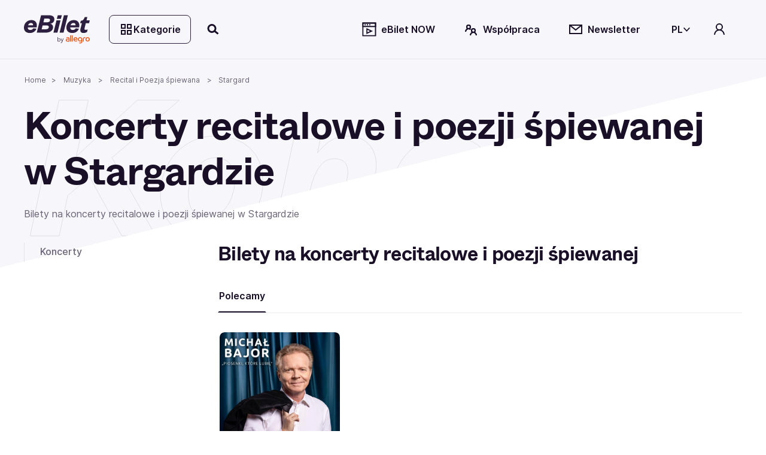

--- FILE ---
content_type: text/html; charset=utf-8
request_url: https://www.ebilet.pl/muzyka/piosenka/miasto/stargard
body_size: 60037
content:
<!DOCTYPE html><html lang="pl"><head>
    <meta charset="utf-8">
    <title>Koncerty recitalowe i poezji śpiewanej w Stargardzie 2026 | bilety na eBilet.pl</title>
    <!--    <link rel="preconnect" href="https://www.googletagmanager.com">-->

    <!-- Google Consent Mode -->
    <script data-cookieconsent="ignore" async="">
      window.dataLayer = window.dataLayer || [];
      function gtag() {
        dataLayer.push(arguments);
      }
      gtag('consent', 'default', {
        ad_personalization: 'denied',
        ad_storage: 'denied',
        ad_user_data: 'denied',
        analytics_storage: 'denied',
        functionality_storage: 'denied',
        personalization_storage: 'denied',
        security_storage: 'granted',
        wait_for_update: 500,
      });
      gtag('set', 'ads_data_redaction', false);
      gtag('set', 'url_passthrough', false);
    </script>
    <!-- End Google Consent Mode-->

    <base href="/">
    <meta name="viewport" content="width=device-width,initial-scale=1,maximum-scale=1">
    <link rel="apple-touch-icon" type="image/png" sizes="180x180" href="/apple-touch-icon.png">
    <link rel="apple-touch-icon-precomposed" type="image/png" sizes="180x180" href="/apple-touch-icon-precomposed.png">
    <link rel="apple-touch-icon-57x57" type="image/png" sizes="57x57" href="/apple-touch-icon-57x57.png">
    <link rel="apple-touch-icon-76x76" type="image/png" sizes="76x76" href="/apple-touch-icon-76x76.png">
    <link rel="apple-touch-icon-120x120" type="image/png" sizes="120x120" href="/apple-touch-icon-120x120.png">
    <link rel="apple-touch-icon-152x152" type="image/png" sizes="152x152" href="/apple-touch-icon-152x152.png">
    <link rel="icon" type="image/x-icon" href="/favicon.ico">
    <link rel="icon" type="image/png" sizes="32x32" href="/favicon-32x32.png">
    <link rel="icon" type="image/png" sizes="16x16" href="/favicon-16x16.png">
    <link rel="manifest" href="/site.webmanifest">
    <link rel="mask-icon" href="/safari-pinned-tab.svg" color="#e2b325">
    <link rel="preload" href="assets/fonts/ABCWhyte-Regular.woff2" as="font" type="font/woff2" crossorigin="anonymous">
    <link rel="preload" href="assets/fonts/Inter-Regular.woff2" as="font" type="font/woff2" crossorigin="anonymous">
    <script src="https://open.spotify.com/embed/iframe-api/v1" async=""></script>
    <meta name="msapplication-TileColor" content="#e2b325">
    <meta name="theme-color" content="#ffffff">
  <link rel="stylesheet" href="styles-7XQVZG7D.css"><script data-cookieconsent="marketing" type="text/plain">
                  function onSyneriseLoad() {
                    SR.init({
                      'trackerKey': '2512ECC4-A235-988C-747C-76BDFDC69904',
                      'dataLayer': dataLayer,
                      'trackingDomain': 'https://syn.ebilet.pl',
                      'customPageVisit': true,
                      'dynamicContent': {
                        'virtualPage': true
                      }
                    });
                    var syneriseEvent = new CustomEvent('ebSyneriseInited', {detail: {message: 'synerise inited'}});
                    dispatchEvent(syneriseEvent);
                  }

                  (function(s,y,n,e,r,i,se){s['SyneriseObjectNamespace']=r;s[r]=s[r]||[],
                    s[r]._t=1*new Date(),s[r]._i=0,s[r]._l=i;var z=y.createElement(n),
                    se=y.getElementsByTagName(n)[0];z.async=1;z.src=e;se.parentNode.insertBefore(z,se);
                    z.onload=z.onreadystatechange=function(){var rdy=z.readyState;
                      if(!rdy||/complete|loaded/.test(z.readyState)){s[i]();z.onload = null;
                        z.onreadystatechange=null;}};})(window,document,'script',
                    'https://syn.ebilet.pl/jgfueyl20.js','SR', 'onSyneriseLoad');
              </script><style ng-app-id="serverApp">.mega-menu-overlay{position:relative;z-index:2}.mega-menu-overlay-content{padding-block:1.5rem;padding-inline:2.5rem;background-color:#fff;position:absolute;width:100%;box-shadow:0 60px 80px -4px #19102829,0 1px #19102814}.eb-fade-in{visibility:visible;opacity:1;transition:opacity .25s linear}.eb-fade-out{visibility:hidden;opacity:0;transition:visibility 0s .125s,opacity .125s linear}.eb-fade-out .mega-menu-overlay-content{left:-100000px}.eb-fade-out .mega-menu-overlay-content img{display:none}.topbar-link{margin:0}@media only screen and (min-width: 768px){.topbar-link{margin-left:.25rem;margin-right:.5rem}}.search-overlay-panel{width:100vw;background-color:#fff}.search-overlay-panel-content{padding:1.5rem 2.5rem;border-bottom:1px solid #edecee;display:grid;grid-template-columns:auto 1fr;gap:1rem;margin:0 auto;max-width:1366px}.eb-dropdown-item{height:32px;padding:8px;line-height:16px;cursor:pointer;background-color:#fff}.eb-dropdown-item:hover{background-color:#19102829}.eb-dropdown-item:focus-visible{border-color:2px solid #ffbc03;outline:none}.eb-dropdown-item.eb-btn.eb-btn-ghost{border:2px solid #191028}.basket--button-wrapper button{display:flex;flex-direction:column}.basket--events-count{font-weight:700;font-size:21px;color:#191028}.basket--event-title{font-weight:600;font-size:14px}.basket--events{max-height:220px;overflow-y:auto;padding-right:8px}.basket--events div{padding-bottom:8px}.basket--event-info{color:#191028a3}.basket-timer{min-width:46px}.basket--move-button{margin-top:auto}@media only screen and (min-width: 992px){.basket--button-wrapper{border:1px solid #19102829}.basket--button-wrapper button{flex-direction:row}.basket--events{max-height:201px;overflow-y:auto}.basket--events div{padding-bottom:unset}.basket--events-count{color:#1910287a;font-size:16px}.basket--event-title{font-weight:700}.basket--move-button{margin-top:unset}}
</style><style ng-app-id="serverApp">.eb-dropdown-content[_ngcontent-serverApp-c325639955]{box-shadow:1px 2px 1px 1px #19102829;border-radius:.5rem;background:#fff;width:100%;position:absolute;right:0;top:-7px;font-size:14px;color:#191028;font-weight:600;z-index:9999;padding:1.5em;display:grid;gap:.5em}</style><style ng-app-id="serverApp">.category-tree[_ngcontent-serverApp-c2378804603]{display:grid;grid-template-columns:1fr 1fr 2fr;gap:1rem}.category-tree[_ngcontent-serverApp-c2378804603] > div[_ngcontent-serverApp-c2378804603]{display:grid;align-content:start}.category-tree[_ngcontent-serverApp-c2378804603]   .eb-btn[_ngcontent-serverApp-c2378804603]:not(.eb-btn-tag):hover, .category-tree[_ngcontent-serverApp-c2378804603]   .eb-btn[_ngcontent-serverApp-c2378804603]:not(.eb-btn-tag):focus-visible{background:#19102814}.category-tree__last-element[_ngcontent-serverApp-c2378804603]{position:absolute;left:-9999px;width:1px;height:1px;overflow:hidden}.category-tree__option[_ngcontent-serverApp-c2378804603]{cursor:pointer;display:flex;align-items:center;min-height:40px;font-size:large;padding-left:1em;padding-right:1em}.category-tree__option.category-tree__option--active[_ngcontent-serverApp-c2378804603], .category-tree__option[_ngcontent-serverApp-c2378804603]:hover{background-color:#e0eeff}.category-tree__option[_ngcontent-serverApp-c2378804603]:not(:last-child){border-bottom:1px solid #e0eeff}.category-tree__subcategory[_ngcontent-serverApp-c2378804603]{display:none}.category-tree__subcategory--active[_ngcontent-serverApp-c2378804603]{display:grid;align-content:start}.category-tree__subcategory--active[_ngcontent-serverApp-c2378804603]   span[_ngcontent-serverApp-c2378804603]{padding-left:.5rem}.category-tree__titles[_ngcontent-serverApp-c2378804603]{display:grid;grid-template-columns:1fr 1fr 1fr;grid-template-rows:112px;gap:1rem;overflow:auto;max-height:620px}.category-tree__titles[_ngcontent-serverApp-c2378804603]   img[_ngcontent-serverApp-c2378804603]{width:100%;cursor:pointer}.category-tree__events-in-city[_ngcontent-serverApp-c2378804603]{margin-top:80px}.category-tree__cities[_ngcontent-serverApp-c2378804603]{padding-top:1.5rem}.category-tree__cities[_ngcontent-serverApp-c2378804603]   span[_ngcontent-serverApp-c2378804603] > a[_ngcontent-serverApp-c2378804603]{margin:0rem .5rem .5rem 0rem;color:#191028a3;font-weight:500}</style><style ng-app-id="serverApp">.eb-bottom-nav-bar--active{background-color:#19102814!important}.eb-bottom-nav-bar__actions{background-color:#f9ebcde5;overflow:hidden;position:fixed;bottom:0;width:100%;-webkit-backdrop-filter:blur(8px);backdrop-filter:blur(8px);display:grid;grid-auto-columns:1fr;grid-auto-rows:80px;grid-auto-flow:column;z-index:1001}@supports (backdrop-filter: blur(8px)){.eb-bottom-nav-bar__actions{-webkit-backdrop-filter:blur(8px);backdrop-filter:blur(8px)}}@supports (not (backdrop-filter: blur(8px))){.eb-bottom-nav-bar__actions{background-color:#f9ebcd;border-top:1px solid #19102814}}.eb-bottom-nav-bar__actions .eb-btn.eb-btn-ghost:not(:disabled):hover{background-color:#19102814;border:unset}.eb-bottom-nav-bar__actions>button{display:flex;flex-direction:column;justify-content:center;align-items:center;height:100%}.eb-bottom-nav-bar__actions>button>svg-icon{font-size:1.5rem;width:1em;height:1em}
</style><style ng-app-id="serverApp">.eb-category-mega-menu[_ngcontent-serverApp-c3581684495]{padding:3rem}.eb-category-mega-menu__actionbar[_ngcontent-serverApp-c3581684495]{display:flex;align-items:center;margin-bottom:.5rem;padding-bottom:.5rem;border-bottom:1px solid #19102814}.eb-category-mega-menu__actionbar[_ngcontent-serverApp-c3581684495]   button[_ngcontent-serverApp-c3581684495]{padding:0;min-width:32px;justify-content:flex-start}.eb-category-mega-menu__actionbar[_ngcontent-serverApp-c3581684495]   button[_ngcontent-serverApp-c3581684495]   span[_ngcontent-serverApp-c3581684495]{color:#191028;font-weight:600;font-size:16px}.category-tree__option[_ngcontent-serverApp-c3581684495]{cursor:pointer;color:#191028;font-weight:600;font-size:16px}.category-tree__option.category-tree__option--active[_ngcontent-serverApp-c3581684495], .category-tree__option[_ngcontent-serverApp-c3581684495]:hover{background-color:#e0eeff}.category-tree__option[_ngcontent-serverApp-c3581684495] > div[_ngcontent-serverApp-c3581684495]{display:flex;align-items:center;min-height:48px}@media only screen and (max-width: 480px){.category-tree__option[_ngcontent-serverApp-c3581684495] > div[_ngcontent-serverApp-c3581684495]{min-height:40px}}.category-tree__option[_ngcontent-serverApp-c3581684495] > div[_ngcontent-serverApp-c3581684495]   i[_ngcontent-serverApp-c3581684495]{min-width:1em}.category-tree__option[_ngcontent-serverApp-c3581684495] > div[_ngcontent-serverApp-c3581684495]   span[_ngcontent-serverApp-c3581684495]{flex:1;padding-left:1rem}.category-tree__subcategory[_ngcontent-serverApp-c3581684495]{display:none}.category-tree__subcategory[_ngcontent-serverApp-c3581684495]   .category-tree__option[_ngcontent-serverApp-c3581684495]{font-size:14px}.category-tree__subcategory[_ngcontent-serverApp-c3581684495]   .category-tree__option[_ngcontent-serverApp-c3581684495] > div[_ngcontent-serverApp-c3581684495] > i[_ngcontent-serverApp-c3581684495]{min-width:0}.category-tree__subcategory--active[_ngcontent-serverApp-c3581684495]{display:unset}.category-tree__events-in-city[_ngcontent-serverApp-c3581684495]{margin-top:20px}.category-tree__cities[_ngcontent-serverApp-c3581684495]{padding-top:1.5rem}.category-tree__cities[_ngcontent-serverApp-c3581684495]   span[_ngcontent-serverApp-c3581684495] > a[_ngcontent-serverApp-c3581684495]{margin:0rem .5rem .5rem 0rem;color:#191028a3;font-weight:500}</style><style ng-app-id="serverApp">.search-drawer-content[_ngcontent-serverApp-c1087289938]{padding:1rem}</style><style ng-app-id="serverApp">.eb-custom-drawer__mask[_ngcontent-serverApp-c3321128929]{height:100%;z-index:1000}.eb-custom-drawer__mask.eb-custom-drawer__mask--gallery[_ngcontent-serverApp-c3321128929]{z-index:1005;background-color:#191028}.eb-custom-drawer__mask.eb-fade-out[_ngcontent-serverApp-c3321128929]{animation-name:_ngcontent-serverApp-c3321128929_fade-out;animation-duration:.3s;animation-timing-function:ease}.eb-custom-drawer__mask[_ngcontent-serverApp-c3321128929]   .eb-custom-drawer__container[_ngcontent-serverApp-c3321128929]{height:60%}.eb-custom-drawer__mask[_ngcontent-serverApp-c3321128929]   .eb-custom-drawer__container[_ngcontent-serverApp-c3321128929]   .eb-custom-drawer__topbar[_ngcontent-serverApp-c3321128929]:before{position:absolute;content:"";left:calc(50% - 42px);top:4em;width:80px;border-radius:2px;border:2px solid #19102829}.eb-custom-drawer__mask[_ngcontent-serverApp-c3321128929]   .eb-custom-drawer__container[_ngcontent-serverApp-c3321128929]   .eb-custom-drawer__content[_ngcontent-serverApp-c3321128929]{padding-bottom:146px}.eb-custom-drawer__mask[_ngcontent-serverApp-c3321128929]   .eb-custom-drawer__container[_ngcontent-serverApp-c3321128929]   .eb-custom-drawer__content.eb-custom-drawer__content--calendar-item[_ngcontent-serverApp-c3321128929]{padding-bottom:80px}@keyframes _ngcontent-serverApp-c3321128929_fade-out{0%{opacity:1}to{opacity:0}}</style><style ng-app-id="serverApp">.eb-btn{height:48px;min-width:48px;color:var(--eb-btn-color);font-size:1rem;font-weight:600;border:2px solid transparent;border-radius:.5rem;cursor:pointer;padding:0 1em;display:inline-flex;gap:.5em;justify-content:center;align-items:center;transition-property:color,background-color;transition-duration:.5s;transition-timing-function:ease}.eb-btn:not(.eb-btn--no-blur):is(:focus-visible){-webkit-backdrop-filter:blur(80px);backdrop-filter:blur(80px)}.eb-btn eb-icon{display:inline-flex}.eb-btn eb-icon svg-icon{display:inline-flex}.eb-btn eb-icon:last-child:not(:first-child){margin-left:auto}.eb-btn.eb-btn-active.eb-btn-active{background-color:#db9700;color:#191028}.eb-btn.eb-link--underline:focus-visible{outline:2px solid #191028}.eb-btn.eb-btn-tag{font-size:.9rem}.eb-link--button.eb-btn,button.eb-btn,span.eb-btn{background-color:var(--eb-btn-bg)}.eb-link--button.eb-btn:active,button.eb-btn:active,span.eb-btn:active{background-color:var(--eb-btn-bg-hover);color:var(--eb-btn-color)}.eb-link--button.eb-btn:not(.eb-btn-secondary) :not([disabled]) :not(:disabled) :not(.eb-btn-ghost) :not(.eb-promotion-button) :not(.eb-promotion-buy-ticket-button) :not(.category-button):hover,button.eb-btn:not(.eb-btn-secondary) :not([disabled]) :not(:disabled) :not(.eb-btn-ghost) :not(.eb-promotion-button) :not(.eb-promotion-buy-ticket-button) :not(.category-button):hover,span.eb-btn:not(.eb-btn-secondary) :not([disabled]) :not(:disabled) :not(.eb-btn-ghost) :not(.eb-promotion-button) :not(.eb-promotion-buy-ticket-button) :not(.category-button):hover{background-color:var(--eb-btn-bg-hover);color:var(--eb-btn-color)}.eb-btn:disabled{opacity:.5;cursor:not-allowed}a.eb-btn:not(.eb-link--button),span.eb-btn{justify-content:start}a.eb-btn:not(.eb-link--button) :focus-visible,span.eb-btn :focus-visible{outline:#000000 auto 1px;outline-offset:2px}.eb-btn.eb-btn-only-icon{padding:0}.eb-btn.eb-btn--active{background-color:#db9700;color:#191028}.eb-btn.eb-btn-text{padding:0 0 .15rem;height:auto;background-color:transparent!important}.eb-btn.eb-btn-text:not(:disabled):hover{background-color:transparent}.eb-btn.eb-btn-text.eb-btn-sm{padding:0}.eb-btn.eb-btn-primary{--eb-btn-color: var(--eb-btn-primary-color);--eb-btn-bg: var(--eb-btn-primary-bg);--eb-btn-bg-hover: var(--eb-btn-primary-bg-hover);--eb-btn-ghost-bg-hover: var(--eb-btn-bg-hover)}.eb-btn.eb-btn-primary:focus-visible{border:2px solid #2d1f3f}.eb-btn.eb-btn-primary:disabled{color:#19102852;background-color:#edecee}.eb-btn.eb-btn-primary.eb-btn-color--purple{--eb-btn-color: var(--eb-btn-purple-color);--eb-btn-primary-bg: var(--eb-btn-purple-bg);--eb-btn-primary-bg-hover: var(--eb-btn-purple-bg-hover)}.eb-btn.eb-btn-color--link{--eb-btn-color: #191028a3}.eb-btn.eb-btn-color--link:not(a){cursor:auto}.eb-btn.eb-btn-color--link:hover{color:var(--eb-btn-color)}.eb-btn.eb-btn-secondary{background-color:var(--eb-btn-secondary-bg);--eb-btn-color: var(--eb-btn-secondary-color)}.eb-btn.eb-btn-secondary:not(span):not(:disabled):hover{background-color:var(--eb-btn-secondary-bg-hover)}.eb-btn.eb-btn-secondary:focus-visible:not(.eb-focus-exception):not(.eb-primary-focus){outline:none;border:2px solid #ffbc03}.eb-btn.eb-btn-secondary:focus-visible .eb-primary-focus{outline:none;border:2px solid #2d1f3f}.eb-btn.eb-btn-secondary:disabled{color:#19102852;background-color:#edecee}.eb-btn.eb-btn-secondary:not(span):not([disabled]):not(:disabled):not(.eb-btn-ghost):hover{background-color:var(--eb-btn-secondary-bg-hover)}.eb-btn.eb-btn-tag{height:32px;background-color:var(--eb-btn-tag-bg);--eb-btn-color: var(--eb-btn-tag-color)}.eb-btn.eb-btn-tag:not(span):not(:disabled):hover{background-color:var(--eb-btn-tag-bg-hover)}.eb-btn.eb-btn-tag:not([disabled]):focus{border:2px solid var(--eb-btn-tag-focus-color)}.eb-btn.eb-btn-tag[disabled]{opacity:.33}.eb-btn.eb-btn-light{font-weight:400}.eb-btn.eb-btn-ghost{background-color:transparent;-webkit-backdrop-filter:unset;backdrop-filter:unset;color:var(--eb-btn-ghost-color)}.eb-btn.eb-btn-ghost:not(:disabled):hover{background-color:var(--eb-btn-ghost-bg-hover)}.eb-btn.eb-btn-ghost:not(:disabled):hover{background-color:#f1eafc;border:2px solid #191028}.eb-btn.eb-btn-ghost:focus-visible:not(.eb-focus-exception){border:2px solid #ffbc03}.eb-btn.eb-btn-sm{height:32px;min-width:32px;font-size:14px}.eb-btn.eb-btn-sm eb-icon{font-size:1rem}.eb-btn.eb-btn-sm.eb-btn-tag{height:32px;font-size:.8rem}.eb-btn.eb-btn-sm.eb-btn-tag eb-icon{font-size:.8rem}.eb-btn.eb-btn-lg{height:64px;min-width:64px;font-size:20px}.eb-btn.eb-btn-lg.eb-btn-tag{height:32px;font-size:1rem}eb-icon.eb-spin{animation:loadingCircle 1s infinite linear}@keyframes loadingCircle{to{transform:rotate(360deg)}}
</style><style ng-app-id="serverApp">@media only screen and (min-width: 992px){.quick-search-input-group[_ngcontent-serverApp-c407369599]{display:flex}.quick-search-input-group[_ngcontent-serverApp-c407369599] > *[_ngcontent-serverApp-c407369599]{width:100%}.quick-search-input-group[_ngcontent-serverApp-c407369599] > .eb-btn[_ngcontent-serverApp-c407369599]{width:auto;flex-shrink:0}}</style><style ng-app-id="serverApp">.eb-select[_ngcontent-serverApp-c2822608198]{width:100%}.search-option[_ngcontent-serverApp-c2822608198]{display:grid;grid-template-columns:90px 1fr auto;gap:1rem;align-items:center;margin-bottom:.5rem;padding:.5rem 0;position:relative}.search-option__thumbnail[_ngcontent-serverApp-c2822608198]{display:flex;align-items:center;justify-content:center}.search-option__thumbnail[_ngcontent-serverApp-c2822608198]   img[_ngcontent-serverApp-c2822608198]{width:100%}.img--circle[_ngcontent-serverApp-c2822608198]{border-radius:50%;position:relative;overflow:hidden}.img--circle[_ngcontent-serverApp-c2822608198]   img[_ngcontent-serverApp-c2822608198]{width:4rem;height:4rem;object-fit:cover}.search-option__title[_ngcontent-serverApp-c2822608198]{display:block;font-family:ABC Whyte,sans-serif;color:var(--eb-header-color);font-style:normal;font-weight:700;letter-spacing:-.02em;margin-bottom:0;margin-bottom:.35rem}.search-option__action[_ngcontent-serverApp-c2822608198]{display:flex;align-items:center;justify-content:center}@media only screen and (max-width: 991px){.search-option__action[_ngcontent-serverApp-c2822608198]{display:none}}.option-group__divider[_ngcontent-serverApp-c2822608198]:last-child{display:none}@media only screen and (max-width: 991px){.search-option__title[_ngcontent-serverApp-c2822608198]{font-size:var(--h6-fs)}}@media only screen and (min-width: 768px){.search-option__title[_ngcontent-serverApp-c2822608198]{font-size:var(--h5-fs)}}.search-queue[_ngcontent-serverApp-c2822608198]{text-align:center;max-width:200px;margin-bottom:0}@media only screen and (max-width: 768px){.search-option__description[_ngcontent-serverApp-c2822608198]{font-size:12px}}</style><style ng-app-id="serverApp">eb-date-range-picker input,.eb-control-value{cursor:pointer}
</style><style ng-app-id="serverApp">.eb-form-item--with-sufix i,.eb-form-item--with-prefix i{cursor:pointer}
</style><style ng-app-id="serverApp">.disabled[_ngcontent-serverApp-c907130878]{color:var(--eb-btn-disabled-color)}</style><style ng-app-id="serverApp">@media only screen and (max-width: 991px){.eb-landing-page__content .eb-page-section--padding-top{padding-top:3rem}.eb-landing-page__content .eb-btn{padding:unset}}@media only screen and (min-width: 768px){.eb-landing-page__body--grid{display:grid;grid-template-columns:calc(25% - 1.5rem) calc(75% - 1.5rem);gap:3rem;align-items:start}}.html-container h2:first-of-type{margin-top:0!important}
</style><style ng-app-id="serverApp">.eb-page-header[_ngcontent-serverApp-c2747855469]{display:grid;gap:1rem}.eb-page-header[_ngcontent-serverApp-c2747855469]   .eb-page-title[_ngcontent-serverApp-c2747855469]{word-break:break-word}.eb-page-header[_ngcontent-serverApp-c2747855469]   .eb-page-header__subtitle.eb-page-header__subtitle--line-spacing[_ngcontent-serverApp-c2747855469]{line-height:2rem}.eb-page-header__actions[_ngcontent-serverApp-c2747855469]{display:grid;grid-auto-flow:column;gap:.125rem}.eb-page-header__buttons[_ngcontent-serverApp-c2747855469]{display:grid;gap:1rem}.w-150[_ngcontent-serverApp-c2747855469]{width:150px}@media only screen and (min-width: 991px){.eb-page-header__shortcut[_ngcontent-serverApp-c2747855469]   span[_ngcontent-serverApp-c2747855469]{width:150px}}@media only screen and (min-width: 768px) and (max-width: 991px){.eb-page-header__buttons[_ngcontent-serverApp-c2747855469]{display:flex;flex-direction:column}}.eb-page-header__shortcut[_ngcontent-serverApp-c2747855469]{min-height:48px}@media only screen and (min-width: 768px){.eb-page-header[_ngcontent-serverApp-c2747855469]{grid-template-columns:1fr max-content}.eb-page-header__buttons[_ngcontent-serverApp-c2747855469]{grid-template-columns:max-content max-content}.eb-page-header__buttons.eb-page-header__buttons--row[_ngcontent-serverApp-c2747855469]{grid-template-columns:max-content 1fr}.eb-page-header__actions[_ngcontent-serverApp-c2747855469]{gap:.5rem}}</style><style ng-app-id="serverApp">.eb-breadcrumb-container[_ngcontent-serverApp-c2841675196]{height:50px}.eb-breadcrumb[_ngcontent-serverApp-c2841675196]{font-size:12px;word-break:break-word}.eb-breadcrumb[_ngcontent-serverApp-c2841675196]:not(:first-child):before{content:">";margin:0 .5rem}</style><script type="application/ld+json" id="eb-breadcrumbs-json">{"@context":"https://schema.org","@type":"BreadcrumbList","itemListElement":[{"@type":"ListItem","position":1,"name":"Home","item":"https://www.ebilet.pl"},{"@type":"ListItem","position":2,"name":"Muzyka","item":"https://www.ebilet.pl/muzyka"},{"@type":"ListItem","position":3,"name":"Recital i Poezja śpiewana","item":"https://www.ebilet.pl/muzyka/piosenka"},{"@type":"ListItem","position":4,"name":"Stargard"}]}</script><style ng-app-id="serverApp">[_nghost-serverApp-c323145185]{display:contents}.eb-background-text[_ngcontent-serverApp-c323145185]{font-family:ABC Whyte;font-size:324px;margin-top:-.4em;color:transparent;-webkit-text-stroke:1px #000000;mix-blend-mode:color-burn;z-index:-1}.eb-background-text.eb-background-text--search-page[_ngcontent-serverApp-c323145185]{margin-top:-.6em!important}@media only screen and (max-width: 768px){.eb-background-text[_ngcontent-serverApp-c323145185]{font-size:160px;margin-top:-.5em}}</style><meta name="description" content="Zapoznaj się z naszą ofertą i kup najlepsze bilety na koncerty poezji śpiewanej i recitale cenionych artystów w Stargardzie już teraz ➥"><meta name="robots" content="index, follow"><link rel="canonical" href="https://www.ebilet.pl/muzyka/piosenka/miasto/stargard"><script type="application/ld+json" id="json-ld-carousel-location-lp-115616">[
  {
    "@context": "https://schema.org",
    "@type": "ItemList",
    "itemListElement": [
      {
        "@type": "ListItem",
        "position": 1,
        "item": {
          "@context": "https://schema.org",
          "@type": "Event",
          "eventAttendanceMode": "https://schema.org/OfflineEventAttendanceMode",
          "eventStatus": "https://schema.org/EventScheduled",
          "name": "Michał Bajor \"Piosenki, które lubię\"",
          "startDate": "2026-01-23T19:00:00",
          "endDate": "2026-11-20T19:00:00",
          "description": "Bilety na Recital i Poezja śpiewana: Michał Bajor \"Piosenki, które lubię\" już w sprzedaży na eBilet.pl ♫ Michał Bajor \"Piosenki, które lubię\" (Częstochowa, Bielsko-Biała, Białystok, Bolesławiec, Katowice, Dębica, Gdynia, Gdańsk, Otrębusy, Kielce, Gniezno, Gorzów Wielkopolski, Suwałki, Łódź, Nysa, Inowrocław, Świdnica, Łomża, Płock, Konin, Poznań, Radom, Słupsk, Kraków, Starogard Gdański, Rzeszów, Wrocław, Krosno, Stargard , Pruszków, Tomaszów Mazowiecki, Pszczyna, Zabrze, Radomsko, Włocławek) - kup bilety już teraz!",
          "url": "https://www.ebilet.pl/muzyka/piosenka/michal-bajor",
          "location": {
            "@type": "Place",
            "name": "Białystok, Bielsko-Biała, Bolesławiec i inne",
            "address": {
              "@type": "PostalAddress",
              "streetAddress": "Piłsudskiego 105",
              "addressLocality": "Stargard ",
              "postalCode": "73-110",
              "addressRegion": "zachodniopomorskie",
              "addressCountry": "PL"
            }
          },
          "image": [
            "https://www.ebilet.pl/mediahttps://www.ebilet.pl/media/cms/media/lnyjbzr2/bajor-656x369-b44efbb5-b8bb-47d0-ab41-20666446d32e.webp",
            "https://www.ebilet.pl/mediahttps://www.ebilet.pl/media/cms/media/ficbl33w/bajor-552x736-f60ee742-bdd1-4e9b-9eb7-bb8e9423b900.webp"
          ],
          "performer": {
            "@type": "Person",
            "name": "Michał Bajor"
          },
          "organizer": {
            "@type": "Organization",
            "name": "PROMOTON Agencja Artystyczna",
            "url": "https://www.ebilet.pl/organizatorzy/promotion-agencja-artystyczna"
          }
        }
      }
    ]
  }
]</script><style ng-app-id="serverApp">.eb-tabset-sm[_ngcontent-serverApp-c3458199181]{font-size:.75rem}.eb-tabset-lg[_ngcontent-serverApp-c3458199181]{font-size:1rem}.eb-tabset__nav[_ngcontent-serverApp-c3458199181]{font-size:.875rem;font-weight:600;color:#191028a3;border-bottom:1px solid #19102814;scroll-snap-type:x mandatory;overflow-x:auto}.eb-tabset__nav[_ngcontent-serverApp-c3458199181]   [_ngcontent-serverApp-c3458199181]:focus:not(>.eb-tabset__header--active){border-bottom:2px solid #ffbc03;color:#191028a3}.eb-tabset__nav[_ngcontent-serverApp-c3458199181]   [_ngcontent-serverApp-c3458199181]:focus-visible{border-bottom:2px solid #ffbc03;color:#191028a3;outline:unset}.eb-tabset__header[_ngcontent-serverApp-c3458199181]{scroll-snap-align:start;color:#191028a3;border-radius:0;flex:none}.eb-tabset__header--sm[_ngcontent-serverApp-c3458199181]{font-size:.75rem}.eb-tabset__header--lg[_ngcontent-serverApp-c3458199181]{font-size:1rem}.eb-tabset__header[_ngcontent-serverApp-c3458199181]:hover{border-bottom:1px solid #edecee}.eb-tabset__header.eb-tabset__header--active[_ngcontent-serverApp-c3458199181]{border-bottom:2px solid #191028!important;color:#191028!important}.eb-tabset__header[_ngcontent-serverApp-c3458199181]:hover{color:#191028;border-bottom:2px solid #191028}.eb-tabset__header[_ngcontent-serverApp-c3458199181]:disabled{color:#19102829;border-bottom:1px solid #19102814}.eb-tabset__header[_ngcontent-serverApp-c3458199181]:focus-visible{border:2px solid #ffbc03;border-radius:.5rem}</style><style ng-app-id="serverApp">.eb-tab--deactive[_nghost-serverApp-c1261788362]{display:none}</style><style ng-app-id="serverApp">.landing-page-group--no-titles[_ngcontent-serverApp-c1125542602]{border:1px solid #1910280a}.landing-page--border-top[_ngcontent-serverApp-c1125542602]{border-top:1px solid #1910280a}.no-titles--text[_ngcontent-serverApp-c1125542602]{font-weight:600;font-size:14px}@media only screen and (min-width: 768px){.no-titles--text[_ngcontent-serverApp-c1125542602]{font-size:20px}}.no-titles--subtext[_ngcontent-serverApp-c1125542602]{font-size:12px}@media only screen and (min-width: 768px){.no-titles--subtext[_ngcontent-serverApp-c1125542602]{font-size:14px}}</style><style ng-app-id="serverApp">.eb-paged-list{justify-items:center}.eb-paged-list.eb-paged-list--day-view+.eb-paged-list__controls{padding-top:2rem}.eb-paged-list.eb-paged-list--left{justify-items:left}.eb-noscript-pagination .eb-page-number{width:40px;height:40px;color:#191028;transition:color .5s,background-color .5s;cursor:pointer;font-weight:600}.eb-noscript-pagination .eb-page-number.eb-pagination-three-dots{cursor:default}.eb-noscript-pagination .eb-page-number:not(.eb-pagination-three-dots):hover{background-color:#ffbc03;color:#fff}.eb-noscript-pagination .eb-page-number.active{background-color:#ffbc03;color:#fff;cursor:default}
</style><style ng-app-id="serverApp">.title-card[_ngcontent-serverApp-c3715920439]:focus, .title-card[_ngcontent-serverApp-c3715920439]:focus-visible{outline:#000000 auto 1px;outline-offset:2px}.title-card__img-frame[_ngcontent-serverApp-c3715920439]{width:var(--card-img-width);height:var(--card-img-portrait-height)}.title-card__img-frame.title-card__img-frame--small[_ngcontent-serverApp-c3715920439]{height:var(--card-img-landscape-height)}.title-card__img-frame[_ngcontent-serverApp-c3715920439]   img[_ngcontent-serverApp-c3715920439]{object-fit:cover}.title-card__img-frame[_ngcontent-serverApp-c3715920439]:has(a:focus,a:focus-visible){outline:#000000 auto 1px;outline-offset:2px}.title-card__desc[_ngcontent-serverApp-c3715920439]{width:var(--card-img-width)}.title-card__desc[_ngcontent-serverApp-c3715920439]   .title-card__title[_ngcontent-serverApp-c3715920439]{word-wrap:break-word}.title-card__img-frame_desc[_ngcontent-serverApp-c3715920439]   .title-card__img-frame_desc-content[_ngcontent-serverApp-c3715920439]   .title-card__description[_ngcontent-serverApp-c3715920439]{display:-webkit-box;-webkit-line-clamp:4;-webkit-box-orient:vertical;color:#fffc}</style><style ng-app-id="serverApp">.eb-topbar__content{display:flex;align-items:center;justify-content:space-between;max-width:var(--page-width);margin:0 auto;padding:var(--main-container-padding)}@media only screen and (min-width: 768px){.eb-topbar__content:not(.eb-topbar__content--no-border){border-bottom:1px solid #19102814}}.eb-topbar__content .eb-btn.eb-btn-ghost:not(:disabled):hover{background-color:#19102814}.eb-topbar__content button.eb-btn.category-button{border:1px solid #2d1f3f;background-color:#ffffff03}.eb-topbar-menu--active .eb-topbar__content{background-color:#fff}
</style><style ng-app-id="serverApp">[_nghost-serverApp-c568657041]{color:#2d1f3f}[_nghost-serverApp-c568657041]   .logo-image[_ngcontent-serverApp-c568657041]{max-height:40px}</style><style ng-app-id="serverApp">[_nghost-serverApp-c1852846513]{display:inline-block;fill:currentColor;width:1em;width:var(--svg-icon-width, 1em);height:1em;height:var(--svg-icon-height, 1em)}</style><style ng-app-id="serverApp">.eb-tree-select{display:block}.eb-divider{margin:0}.eb-tree-select__skeleton{height:302px;position:absolute;background:#fff;display:flex;justify-content:center;align-items:center;border:1px solid;border-color:#19102829;z-index:1000}
</style><style ng-app-id="serverApp">.article-card-container--large-articles[_ngcontent-serverApp-c3945184813]{display:grid;grid-auto-flow:column;grid-template-columns:1fr 1fr;gap:1rem}.article-card-container--extra-large-articles[_ngcontent-serverApp-c3945184813]{display:flex;justify-content:center}@media only screen and (min-width: 768px){.article-card-container--extra-large-articles[_ngcontent-serverApp-c3945184813]{justify-content:unset}}.article-card-container--small-articles[_ngcontent-serverApp-c3945184813]{display:flex;max-height:76px;gap:1rem}.article-card--small[_ngcontent-serverApp-c3945184813]{display:flex;flex:.5}</style><style ng-app-id="serverApp">.article-card--extra-large[_ngcontent-serverApp-c1048772476]{position:relative;display:inline-block}.article-card[_ngcontent-serverApp-c1048772476]   .eb-tag[_ngcontent-serverApp-c1048772476]{color:#fff;background-color:#1e73be;padding-top:.3rem!important;padding-bottom:.3rem!important}@media only screen and (max-width: 768px){.article-card[_ngcontent-serverApp-c1048772476]   .eb-tag[_ngcontent-serverApp-c1048772476]{padding-top:.6rem!important;padding-bottom:.5rem!important}}.article-card[_ngcontent-serverApp-c1048772476]   .article-card__desc[_ngcontent-serverApp-c1048772476]   .article-card__category[_ngcontent-serverApp-c1048772476]{padding-top:1rem;padding-bottom:1rem}.article-card.article-card--small[_ngcontent-serverApp-c1048772476]{display:flex;flex:1;gap:1rem}.article-card.article-card--small[_ngcontent-serverApp-c1048772476]   .article-card__img-frame[_ngcontent-serverApp-c1048772476]{width:var(--card-img-small-width);height:var(--card-img-portrait-small-height)}.article-card.article-card--small[_ngcontent-serverApp-c1048772476]   .article-card__desc[_ngcontent-serverApp-c1048772476]{display:flex;flex-direction:column;justify-content:flex-start;flex:1;gap:.5rem;width:var(--card-img-small-width)}.article-card.article-card--small[_ngcontent-serverApp-c1048772476]   .article-card__desc[_ngcontent-serverApp-c1048772476]   .article-card__category[_ngcontent-serverApp-c1048772476]{padding-top:0;padding-bottom:0}.article-card.article-card--small[_ngcontent-serverApp-c1048772476]   .article-card__desc[_ngcontent-serverApp-c1048772476] > div[_ngcontent-serverApp-c1048772476]{flex:1}.article-card.article-card--small[_ngcontent-serverApp-c1048772476]   .article-card__desc[_ngcontent-serverApp-c1048772476] > div[_ngcontent-serverApp-c1048772476]:nth-child(2){flex:2}.article-card.article-card--small[_ngcontent-serverApp-c1048772476]   .article-card__desc[_ngcontent-serverApp-c1048772476]   .article-card__title[_ngcontent-serverApp-c1048772476]{display:-webkit-box;max-width:100%;margin:0 auto;-webkit-line-clamp:2;-webkit-box-orient:vertical;overflow:hidden;text-overflow:ellipsis;font-size:.75rem}.article-card.article-card--small[_ngcontent-serverApp-c1048772476]   .article-card__title[_ngcontent-serverApp-c1048772476]{font-size:.75rem}.article-card.article-card--normal[_ngcontent-serverApp-c1048772476]   .article-card__img-frame[_ngcontent-serverApp-c1048772476]{width:var(--card-img-normal-width);height:var(--card-img-portrait-normal-height)}.article-card.article-card--normal[_ngcontent-serverApp-c1048772476]   .article-card__desc[_ngcontent-serverApp-c1048772476]{width:var(--card-img-normal-width)}.article-card.article-card--normal[_ngcontent-serverApp-c1048772476]   .article-card__title[_ngcontent-serverApp-c1048772476]{font-size:1.25rem}.article-card.article-card--large[_ngcontent-serverApp-c1048772476]   .article-card__img-frame[_ngcontent-serverApp-c1048772476]{width:auto;height:var(--card-img-portrait-large-height)}.article-card.article-card--large[_ngcontent-serverApp-c1048772476]   .article-card__desc[_ngcontent-serverApp-c1048772476]{width:auto}.article-card.article-card--large[_ngcontent-serverApp-c1048772476]   .article-card__title[_ngcontent-serverApp-c1048772476]{font-size:1.5rem}.article-card.article-card--extra-large[_ngcontent-serverApp-c1048772476]{width:-webkit-fill-available;width:-moz-available}.article-card.article-card--extra-large[_ngcontent-serverApp-c1048772476]   .article-card__img-frame[_ngcontent-serverApp-c1048772476]{height:var(--card-img-portrait-extra-large-height)}.article-card.article-card--extra-large[_ngcontent-serverApp-c1048772476]   .article-card__desc[_ngcontent-serverApp-c1048772476]{width:95%;display:flex;flex-direction:column;gap:1rem;z-index:2}.article-card.article-card--extra-large[_ngcontent-serverApp-c1048772476]   .article-card__desc[_ngcontent-serverApp-c1048772476] > div[_ngcontent-serverApp-c1048772476]{display:flex;flex-direction:row-reverse;justify-content:space-between}.article-card.article-card--extra-large[_ngcontent-serverApp-c1048772476]   .article-card__desc--overlay[_ngcontent-serverApp-c1048772476]{position:absolute;top:75%;left:50%;transform:translate(-50%,-50%)}@media only screen and (min-width: 768px){.article-card.article-card--extra-large[_ngcontent-serverApp-c1048772476]   .article-card__desc[_ngcontent-serverApp-c1048772476]{width:80%;display:flex;flex-direction:column;align-items:unset}.article-card.article-card--extra-large[_ngcontent-serverApp-c1048772476]   .article-card__desc[_ngcontent-serverApp-c1048772476] > div[_ngcontent-serverApp-c1048772476]{display:flex;flex-direction:column;gap:1rem;align-items:flex-start}.article-card.article-card--extra-large[_ngcontent-serverApp-c1048772476]   .article-card__desc--overlay[_ngcontent-serverApp-c1048772476]{left:43%}}.article-card.article-card--extra-large[_ngcontent-serverApp-c1048772476]   .article-card__title[_ngcontent-serverApp-c1048772476]{font-size:1.5rem}.article-card.article-card--extra-large[_ngcontent-serverApp-c1048772476]   .article-card__title[_ngcontent-serverApp-c1048772476] > span[_ngcontent-serverApp-c1048772476]{background-color:#000000b3;-webkit-box-decoration-break:clone;-ms-box-decoration-break:clone;-o-box-decoration-break:clone;box-decoration-break:clone;border-radius:10px;padding:.05rem .25rem}.article-card__img-frame[_ngcontent-serverApp-c1048772476]{height:var(--card-img-portrait-height);border-radius:20px}.article-card__img-frame[_ngcontent-serverApp-c1048772476]   img[_ngcontent-serverApp-c1048772476]{object-fit:cover}.article-card__desc[_ngcontent-serverApp-c1048772476]{width:var(--card-img-width)}.article-card__desc[_ngcontent-serverApp-c1048772476]   .article-card__title[_ngcontent-serverApp-c1048772476]{word-wrap:break-word}.article-card__desc[_ngcontent-serverApp-c1048772476]   .article-card__tags--extra-large[_ngcontent-serverApp-c1048772476]{width:-webkit-fill-available;width:-moz-available}</style></head>
  <body ngcm="" class="eb-bg-clr"><!--nghm-->
    <eb-root ng-version="20.1.4" ngh="25" ng-server-context="ssr"><eb-portal-master-page ngh="24"><!----><!----><!----><eb-topbar class="block" ngh="0"><header id="header" style="background: transparent;"><div class="eb-topbar__content"><a routerlink="/" class="mr-5" href="/" jsaction="click:;"><eb-logo _nghost-serverapp-c568657041="" ngh="1"><div _ngcontent-serverapp-c568657041="" class="flex"><svg _ngcontent-serverApp-c568657041="" width="110" height="50" viewBox="0 0 470.96 201.21" fill="currentColor" xmlns="http://www.w3.org/2000/svg" aria-label="eBilet - Strona główna"><g _ngcontent-serverApp-c568657041="" id="Warstwa_1-2"><path _ngcontent-serverApp-c568657041="" d="m455.62,187.72c4.86-.02,9.5-2.12,12.4-6.08,2.01-2.74,2.95-6.2,2.95-9.57s-.94-6.82-2.95-9.57c-2.9-3.96-7.54-6.06-12.4-6.08-4.86.01-9.5,2.11-12.4,6.08-2,2.74-2.95,6.2-2.95,9.57s.95,6.83,2.95,9.57c2.91,3.96,7.54,6.06,12.4,6.08m-7.49-19.24c1.12-3.36,3.79-6.05,7.49-6.07,3.69.02,6.37,2.71,7.49,6.07.36,1.07.6,2.38.6,3.59s-.24,2.52-.6,3.59c-1.13,3.36-3.8,6.05-7.49,6.07-3.7-.02-6.37-2.7-7.49-6.07-.36-1.07-.6-2.38-.6-3.59s.24-2.52.6-3.59" fill="#eb5d1e"></path><path _ngcontent-serverApp-c568657041="" d="m344.18,187.84h5.15c.49,0,.89-.4.89-.89v-42.33c0-.49-.4-.89-.89-.89h-5.15c-.49,0-.89.4-.89.89v42.33c0,.49.4.89.89.89" fill="#eb5d1e"></path><path _ngcontent-serverApp-c568657041="" d="m332.08,187.84h5.15c.48,0,.89-.4.89-.89v-42.33c0-.49-.4-.89-.89-.89h-5.15c-.49,0-.89.4-.89.89v42.33c0,.49.4.89.89.89" fill="#eb5d1e"></path><path _ngcontent-serverApp-c568657041="" d="m422.45,187.84h5.15c.5,0,.9-.4.9-.89v-17.28c0-5.39,3.58-7.97,9.4-6.77.7.15,1.23-.22,1.22-1.02v-3.62c0-.92-.09-1.29-.77-1.48h0c-.95-.25-3.01-.35-3.57-.34-3.75,0-7.11,1.51-9.42,3.8-1.69,1.69-3.79,4.35-3.79,8.97v17.74c0,.49.4.89.89.89" fill="#eb5d1e"></path><path _ngcontent-serverApp-c568657041="" d="m401.72,187.72c3.18-.01,6.27-.92,8.83-2.65v3.79c0,5.14-4.5,6.07-7.37,6.25-1.93.12-4.67-.14-5.91-.33-.78-.11-1.34.02-1.34.84v4.56c-.01.34.26.7.81.75,6.67.57,11.17.45,14.55-1.47,2.41-1.37,4.05-3.62,4.92-6.26.63-1.9.85-4.23.85-6.26v-14.85c0-3.41-.91-6.77-2.95-9.57-2.9-3.96-7.54-6.06-12.4-6.08-4.86.01-9.49,2.11-12.4,6.08-3.97,5.42-3.97,13.7,0,19.13,2.91,3.96,7.54,6.06,12.4,6.08m-7.49-19.23c1.12-3.36,3.79-6.07,7.49-6.07,8.28,0,8.56,8.45,8.56,9.66s-.28,9.66-8.56,9.66c-3.69,0-6.37-2.7-7.49-6.07-.36-1.07-.6-2.38-.6-3.59s.24-2.52.6-3.59" fill="#eb5d1e"></path><path _ngcontent-serverApp-c568657041="" d="m369.55,187.72c4.94.19,8.25-.67,10.72-2.1.49-.28.6-.62.6-1.51v-4c0-.82-.49-1.19-1.25-.7-2.67,1.7-5.88,2.74-9.97,2.42-4.12-.32-7.52-3.21-7.84-7.29h20.34c.45,0,.81-.34.83-.83.34-5.57-1.26-17.27-13.78-17.27-9.16,0-13.11,6.15-14.45,11.34-.35,1.38-.53,2.87-.53,4.29,0,3.36.94,6.82,2.95,9.57,2.9,3.96,7.55,5.89,12.4,6.08m-.37-25.29c3,0,6.52,1.72,6.52,6.6h-13.85c0-2.28,1.9-6.6,7.33-6.6" fill="#eb5d1e"></path><path _ngcontent-serverApp-c568657041="" d="m302.45,185.55c1.97,1.55,4.66,2.29,7.99,2.29h15.16c.49,0,.89-.41.89-.89v-8.77s-.01-9.19-.01-9.19c0-4.09-.91-7.23-2.87-9.33-2.04-2.18-5.92-3.21-9.57-3.21s-7.39.94-10.49,2.79c-.2.12-.32.34-.32.57v.04l.28,4.51c.05.61.76.81,1.31.46,4.49-2.79,9.88-3.31,12.61-1.94,1.92.97,2.43,3.01,2.43,4.32v.66h-7.51c-3.22,0-13.09,1.14-13.09,10.27v.15c0,3.12,1.07,5.63,3.19,7.28m10.3-12.2h7.1v8.91h-8.97c-1.18-.08-2.22-.38-3.18-1.11-1.02-.79-1.49-1.73-1.5-2.94v-.03c.03-1.62,1.12-4.83,6.54-4.83" fill="#eb5d1e"></path><path _ngcontent-serverApp-c568657041="" d="m66.18,93.64l23.12,2.17c-7.12,19.56-24.3,31.02-47.02,31.02C16.2,126.83,0,112.21,0,88.51c0-15.21,5.13-28.05,15.41-38.52,10.27-10.47,22.92-15.61,37.93-15.61,24.69,0,39.12,14.81,39.12,38.52,0,5.33-.4,9.29-1.78,13.83H27.26c-.2,11.85,6.12,18.57,17.78,18.57,10.27,0,17.38-3.75,21.14-11.65m-36.35-21.93h35.76c.59-10.27-4.94-16.59-14.62-16.59-10.27,0-17.78,6.12-21.14,16.59" fill="currentColor"></path><path _ngcontent-serverApp-c568657041="" d="m193.19,113.79c-10.08,7.11-23.11,10.67-39.51,10.67h-62.03L122.66,0h56.9c24.7,0,38.13,10.08,38.13,29.04,0,16.4-12.05,29.04-29.24,31.61,12.44,2.37,19.95,11.66,19.95,24.3s-5.14,21.73-15.21,28.84m-30.42-40.89h-29.24l-6.91,27.46h27.85c15.01,0,23.71-5.93,23.71-16.79,0-7.11-5.14-10.67-15.41-10.67m-16.99-48.99l-6.72,26.47h24.7c15.21,0,23.11-5.14,23.11-15.41,0-7.11-4.94-11.06-14.23-11.06h-26.87Z" fill="currentColor"></path><path _ngcontent-serverApp-c568657041="" d="m232.86,36.75h28.64l-21.93,87.71h-28.45l21.73-87.71Zm2.37-10.67L241.95,0h29.04l-6.72,26.08h-29.04Z" fill="currentColor"></path><polygon _ngcontent-serverApp-c568657041="" points="285.93 0 314.38 0 283.37 124.46 254.92 124.46 285.93 0"></polygon><path _ngcontent-serverApp-c568657041="" d="m369.87,93.64l23.11,2.17c-7.11,19.56-24.3,31.02-47.02,31.02-26.08,0-42.28-14.62-42.28-38.32,0-15.21,5.14-28.05,15.41-38.52,10.27-10.47,22.92-15.61,37.93-15.61,24.69,0,39.12,14.81,39.12,38.52,0,5.33-.4,9.29-1.78,13.83h-63.41c-.2,11.85,6.12,18.57,17.78,18.57,10.27,0,17.39-3.75,21.14-11.65m-36.35-21.93h35.76c.59-10.27-4.94-16.59-14.62-16.59-10.27,0-17.78,6.12-21.14,16.59" fill="currentColor"></path><path _ngcontent-serverApp-c568657041="" d="m404.38,96.8l10.08-40.1h-12.05l4.35-17.38,6.32-.99c7.9-1.38,12.05-4.54,16.99-14.23l5.73-11.65h17.78l-5.93,24.3h23.31l-5.14,19.96h-23.11l-9.29,36.74c-1.78,7.31.4,10.87,7.51,10.87,5.73,0,10.07-.79,15.01-2.96l-4.74,18.17c-9.48,5.53-16.4,7.31-25.68,7.31-17.19,0-25.88-11.86-21.14-30.03" fill="currentColor"></path><path _ngcontent-serverApp-c568657041="" d="m251.29,165.37c2.89,0,5.17.98,6.77,2.99,1.6,1.97,2.4,4.8,2.4,8.4s-.8,6.43-2.43,8.46c-1.63,2-3.88,3.02-6.74,3.02-1.45,0-2.74-.28-3.94-.8-1.2-.52-2.19-1.36-2.98-2.46h-.25l-.71,2.83h-2.4v-31.37h3.36v7.63c0,1.69-.06,3.23-.15,4.59h.15c1.57-2.22,3.88-3.29,6.93-3.29m-.49,2.8c-2.28,0-3.94.65-4.93,1.97-1.02,1.32-1.51,3.51-1.51,6.62s.52,5.33,1.54,6.65c1.05,1.32,2.71,2,4.99,2,2.06,0,3.6-.74,4.59-2.25,1.02-1.51,1.51-3.66,1.51-6.46s-.49-5.02-1.51-6.43c-1.02-1.42-2.55-2.13-4.68-2.13v.03Z" fill="currentColor"></path><path _ngcontent-serverApp-c568657041="" d="m262.8,165.71h3.6l4.83,12.59c1.05,2.86,1.72,4.95,1.97,6.22h.15c.19-.68.56-1.85,1.11-3.51.55-1.66,2.37-6.77,5.48-15.3h3.6l-9.48,25.15c-.96,2.49-2.03,4.25-3.3,5.29-1.26,1.05-2.8,1.57-4.62,1.57-1.02,0-2.03-.12-3.01-.34v-2.68c.74.15,1.57.25,2.49.25,2.31,0,3.94-1.3,4.92-3.88l1.23-3.14-8.9-22.22h-.09Z" fill="currentColor"></path></g></svg><!----><!----></div></eb-logo></a><button eb-button="" class="eb-lg-visible mr-2 category-button eb-btn" data-testid="shared-portalMasterPage-categoryButton" ngh="0" jsaction="click:;"><eb-icon ngh="2"><!----><!----><svg-icon role="img" aria-hidden="true" _nghost-serverapp-c1852846513="" aria-label="grid-icon" class="svg-icon-grid" style="font-size: var(--svg-icon-font-size-lg, 24px);" ngh="0"><svg width="100%" height="100%" viewBox="0 0 24 24" fill="none" xmlns="http://www.w3.org/2000/svg" fit="" preserveAspectRatio="xMidYMid meet" focusable="false"><path d="M10 4H4V10H10V4Z" stroke="currentColor" stroke-width="2" stroke-linecap="round"></path><path d="M20 4H14V10H20V4Z" stroke="currentColor" stroke-width="2" stroke-linecap="round"></path><path d="M20 14H14V20H20V14Z" stroke="currentColor" stroke-width="2" stroke-linecap="round"></path><path d="M10 14H4V20H10V14Z" stroke="currentColor" stroke-width="2" stroke-linecap="round"></path></svg></svg-icon><!----></eb-icon> Kategorie </button><button eb-button="" ebtype="secondary" class="eb-focus-exception mr-2 eb-btn eb-btn-secondary eb-btn-ghost eb-overlay" aria-label="Szukaj" ngh="0" jsaction="click:;keydown:;"><eb-icon ngh="2"><!----><!----><svg-icon role="img" aria-hidden="true" _nghost-serverapp-c1852846513="" aria-label="search-icon" class="svg-icon-search" style="font-size: var(--svg-icon-font-size-lg, 24px);" ngh="0"><svg width="100%" height="100%" viewBox="0 0 16 16" fill="none" xmlns="http://www.w3.org/2000/svg" fit="" preserveAspectRatio="xMidYMid meet" focusable="false"><path d="M6 11C8.20914 11 10 9.20914 10 7C10 4.79086 8.20914 3 6 3C3.79086 3 2 4.79086 2 7C2 9.20914 3.79086 11 6 11Z" stroke="currentColor" stroke-width="2" stroke-miterlimit="10"></path><path d="M13 13L8.5 9.5" stroke="currentColor" stroke-width="2" stroke-miterlimit="10"></path></svg></svg-icon><!----></eb-icon></button><!----><!----><a eb-button="" class="ml-auto topbar-link white-space-nowrap justify-content-center eb-focus-exception eb-btn eb-btn-ghost" href="https://www.ebilet.pl/now/" ngh="0" jsaction="click:;"><eb-icon ngh="2"><!----><!----><svg-icon role="img" aria-hidden="true" _nghost-serverapp-c1852846513="" aria-label="mdn-player-icon" class="svg-icon-mdn-player" style="font-size: var(--svg-icon-font-size-lg, 24px);" ngh="0"><svg viewBox="0 0 24 24" xmlns="http://www.w3.org/2000/svg" fit="" height="100%" width="100%" preserveAspectRatio="xMidYMid meet" focusable="false"><g fill="none" stroke="currentColor" stroke-miterlimit="10" stroke-width="1.92"><path d="m15.79 14.93-7.68 3.59v-7.19z"></path><path d="m1.4 1.5h21.1v21.1h-21.1z"></path><path d="m22.5 7.25h-6.27-1.92-12.91v-5.75h21.1z"></path><path d="m4.28 4.38h1.92"></path><path d="m8.11 4.38h1.92"></path><path d="m11.95 4.38h1.92"></path></g></svg></svg-icon><!----></eb-icon><span class="eb-lg-visible ml-2"> eBilet NOW </span></a><a eb-button="" class="topbar-link eb-xl-visible justify-content-center eb-focus-exception eb-btn eb-btn-ghost" href="https://www.ebilet.pl/now/wspolpraca/" ngh="0" jsaction="click:;"><eb-icon ngh="2"><!----><!----><svg-icon role="img" aria-hidden="true" _nghost-serverapp-c1852846513="" aria-label="collaboration-icon" class="svg-icon-collaboration" style="font-size: var(--svg-icon-font-size-lg, 24px);" ngh="0"><svg width="100%" height="100%" viewBox="0 0 24 24" fill="none" xmlns="http://www.w3.org/2000/svg" fit="" preserveAspectRatio="xMidYMid meet" focusable="false"><path d="M8 11C9.65685 11 11 9.65685 11 8C11 6.34315 9.65685 5 8 5C6.34315 5 5 6.34315 5 8C5 9.65685 6.34315 11 8 11Z" stroke="currentColor" stroke-width="2" stroke-miterlimit="10"></path><path d="M8 11C9.65685 11 11 9.65685 11 8C11 6.34315 9.65685 5 8 5C6.34315 5 5 6.34315 5 8C5 9.65685 6.34315 11 8 11Z" stroke="currentColor" stroke-opacity="0.2" stroke-width="2" stroke-miterlimit="10"></path><path d="M8 11C9.65685 11 11 9.65685 11 8C11 6.34315 9.65685 5 8 5C6.34315 5 5 6.34315 5 8C5 9.65685 6.34315 11 8 11Z" stroke="currentColor" stroke-opacity="0.2" stroke-width="2" stroke-miterlimit="10"></path><path d="M8 11C9.65685 11 11 9.65685 11 8C11 6.34315 9.65685 5 8 5C6.34315 5 5 6.34315 5 8C5 9.65685 6.34315 11 8 11Z" stroke="currentColor" stroke-opacity="0.2" stroke-width="2" stroke-miterlimit="10"></path><path d="M8 11C9.65685 11 11 9.65685 11 8C11 6.34315 9.65685 5 8 5C6.34315 5 5 6.34315 5 8C5 9.65685 6.34315 11 8 11Z" stroke="currentColor" stroke-opacity="0.2" stroke-width="2" stroke-miterlimit="10"></path><path fill-rule="evenodd" clip-rule="evenodd" d="M5.50144 12.9033C6.20296 12.3195 7.08682 11.9999 7.99948 12C8.91323 12.0003 9.79808 12.3209 10.4998 12.9063C10.5854 12.9777 10.6676 13.0524 10.7462 13.1303L11.8693 11.4457C11.8401 11.4203 11.8106 11.3952 11.7809 11.3704C10.7197 10.4853 9.38167 10.0003 7.99984 10C6.61965 9.99984 5.28301 10.4832 4.22211 11.366C3.16122 12.2489 2.4431 13.4755 2.19253 14.8327L2.01562 15.8129L3.98382 16.1681L4.15964 15.194C4.32566 14.2972 4.80037 13.4868 5.50144 12.9033Z" fill="currentColor"></path><path fill-rule="evenodd" clip-rule="evenodd" d="M5.50144 12.9033C6.20296 12.3195 7.08682 11.9999 7.99948 12C8.91323 12.0003 9.79808 12.3209 10.4998 12.9063C10.5854 12.9777 10.6676 13.0524 10.7462 13.1303L11.8693 11.4457C11.8401 11.4203 11.8106 11.3952 11.7809 11.3704C10.7197 10.4853 9.38167 10.0003 7.99984 10C6.61965 9.99984 5.28301 10.4832 4.22211 11.366C3.16122 12.2489 2.4431 13.4755 2.19253 14.8327L2.01562 15.8129L3.98382 16.1681L4.15964 15.194C4.32566 14.2972 4.80037 13.4868 5.50144 12.9033Z" fill="currentColor" fill-opacity="0.2"></path><path fill-rule="evenodd" clip-rule="evenodd" d="M5.50144 12.9033C6.20296 12.3195 7.08682 11.9999 7.99948 12C8.91323 12.0003 9.79808 12.3209 10.4998 12.9063C10.5854 12.9777 10.6676 13.0524 10.7462 13.1303L11.8693 11.4457C11.8401 11.4203 11.8106 11.3952 11.7809 11.3704C10.7197 10.4853 9.38167 10.0003 7.99984 10C6.61965 9.99984 5.28301 10.4832 4.22211 11.366C3.16122 12.2489 2.4431 13.4755 2.19253 14.8327L2.01562 15.8129L3.98382 16.1681L4.15964 15.194C4.32566 14.2972 4.80037 13.4868 5.50144 12.9033Z" fill="currentColor" fill-opacity="0.2"></path><path fill-rule="evenodd" clip-rule="evenodd" d="M5.50144 12.9033C6.20296 12.3195 7.08682 11.9999 7.99948 12C8.91323 12.0003 9.79808 12.3209 10.4998 12.9063C10.5854 12.9777 10.6676 13.0524 10.7462 13.1303L11.8693 11.4457C11.8401 11.4203 11.8106 11.3952 11.7809 11.3704C10.7197 10.4853 9.38167 10.0003 7.99984 10C6.61965 9.99984 5.28301 10.4832 4.22211 11.366C3.16122 12.2489 2.4431 13.4755 2.19253 14.8327L2.01562 15.8129L3.98382 16.1681L4.15964 15.194C4.32566 14.2972 4.80037 13.4868 5.50144 12.9033Z" fill="currentColor" fill-opacity="0.2"></path><path fill-rule="evenodd" clip-rule="evenodd" d="M5.50144 12.9033C6.20296 12.3195 7.08682 11.9999 7.99948 12C8.91323 12.0003 9.79808 12.3209 10.4998 12.9063C10.5854 12.9777 10.6676 13.0524 10.7462 13.1303L11.8693 11.4457C11.8401 11.4203 11.8106 11.3952 11.7809 11.3704C10.7197 10.4853 9.38167 10.0003 7.99984 10C6.61965 9.99984 5.28301 10.4832 4.22211 11.366C3.16122 12.2489 2.4431 13.4755 2.19253 14.8327L2.01562 15.8129L3.98382 16.1681L4.15964 15.194C4.32566 14.2972 4.80037 13.4868 5.50144 12.9033Z" fill="currentColor" fill-opacity="0.2"></path><path d="M16 17C17.6569 17 19 15.6569 19 14C19 12.3431 17.6569 11 16 11C14.3431 11 13 12.3431 13 14C13 15.6569 14.3431 17 16 17Z" stroke="currentColor" stroke-width="2" stroke-miterlimit="10"></path><path d="M16 17C17.6569 17 19 15.6569 19 14C19 12.3431 17.6569 11 16 11C14.3431 11 13 12.3431 13 14C13 15.6569 14.3431 17 16 17Z" stroke="currentColor" stroke-opacity="0.2" stroke-width="2" stroke-miterlimit="10"></path><path d="M16 17C17.6569 17 19 15.6569 19 14C19 12.3431 17.6569 11 16 11C14.3431 11 13 12.3431 13 14C13 15.6569 14.3431 17 16 17Z" stroke="currentColor" stroke-opacity="0.2" stroke-width="2" stroke-miterlimit="10"></path><path d="M16 17C17.6569 17 19 15.6569 19 14C19 12.3431 17.6569 11 16 11C14.3431 11 13 12.3431 13 14C13 15.6569 14.3431 17 16 17Z" stroke="currentColor" stroke-opacity="0.2" stroke-width="2" stroke-miterlimit="10"></path><path d="M16 17C17.6569 17 19 15.6569 19 14C19 12.3431 17.6569 11 16 11C14.3431 11 13 12.3431 13 14C13 15.6569 14.3431 17 16 17Z" stroke="currentColor" stroke-opacity="0.2" stroke-width="2" stroke-miterlimit="10"></path><path d="M11 21.9905L11.1762 21.0143C11.3843 19.8869 11.9808 18.868 12.8621 18.1347C13.7433 17.4013 14.8536 16.9999 16 17C17.1478 17.0003 18.2592 17.4031 19.1406 18.1383C20.022 18.8736 20.6176 19.8947 20.8238 21.0238L21 22" stroke="currentColor" stroke-width="2" stroke-miterlimit="10"></path><path d="M11 21.9905L11.1762 21.0143C11.3843 19.8869 11.9808 18.868 12.8621 18.1347C13.7433 17.4013 14.8536 16.9999 16 17C17.1478 17.0003 18.2592 17.4031 19.1406 18.1383C20.022 18.8736 20.6176 19.8947 20.8238 21.0238L21 22" stroke="currentColor" stroke-opacity="0.2" stroke-width="2" stroke-miterlimit="10"></path><path d="M11 21.9905L11.1762 21.0143C11.3843 19.8869 11.9808 18.868 12.8621 18.1347C13.7433 17.4013 14.8536 16.9999 16 17C17.1478 17.0003 18.2592 17.4031 19.1406 18.1383C20.022 18.8736 20.6176 19.8947 20.8238 21.0238L21 22" stroke="currentColor" stroke-opacity="0.2" stroke-width="2" stroke-miterlimit="10"></path><path d="M11 21.9905L11.1762 21.0143C11.3843 19.8869 11.9808 18.868 12.8621 18.1347C13.7433 17.4013 14.8536 16.9999 16 17C17.1478 17.0003 18.2592 17.4031 19.1406 18.1383C20.022 18.8736 20.6176 19.8947 20.8238 21.0238L21 22" stroke="currentColor" stroke-opacity="0.2" stroke-width="2" stroke-miterlimit="10"></path><path d="M11 21.9905L11.1762 21.0143C11.3843 19.8869 11.9808 18.868 12.8621 18.1347C13.7433 17.4013 14.8536 16.9999 16 17C17.1478 17.0003 18.2592 17.4031 19.1406 18.1383C20.022 18.8736 20.6176 19.8947 20.8238 21.0238L21 22" stroke="currentColor" stroke-opacity="0.2" stroke-width="2" stroke-miterlimit="10"></path></svg></svg-icon><!----></eb-icon><span class="eb-lg-visible ml-2"> Współpraca </span></a><a eb-button="" class="topbar-link justify-content-center eb-focus-exception eb-btn eb-btn-ghost" href="/newsletter" ngh="0" jsaction="click:;"><eb-icon ngh="2"><!----><!----><svg-icon role="img" aria-hidden="true" _nghost-serverapp-c1852846513="" aria-label="envelope-icon" class="svg-icon-envelope" style="font-size: var(--svg-icon-font-size-lg, 24px);" ngh="0"><svg width="100%" height="100%" viewBox="0 0 24 24" fill="none" xmlns="http://www.w3.org/2000/svg" fit="" preserveAspectRatio="xMidYMid meet" focusable="false"><path d="M2 5H22V19H2V5Z" stroke="currentColor" stroke-width="2" stroke-miterlimit="10"></path><path d="M2 5L12 13L22 5" stroke="currentColor" stroke-width="2" stroke-miterlimit="10"></path></svg></svg-icon><!----></eb-icon><span class="eb-lg-visible ml-2"> Newsletter </span></a><button eb-button="" aria-label="Wybierz język" class="eb-btn eb-btn-ghost" ngh="0" jsaction="click:;"><span class="ml-2">PL</span><eb-icon ngh="2"><!----><!----><svg-icon role="img" aria-hidden="true" _nghost-serverapp-c1852846513="" aria-label="chevron-down-icon" class="svg-icon-chevron-down" style="font-size: var(--svg-icon-font-size-smaller, smaller);" ngh="0"><svg width="100%" height="100%" viewBox="0 0 16 16" fill="none" xmlns="http://www.w3.org/2000/svg" fit="" preserveAspectRatio="xMidYMid meet" focusable="false"><path d="M8 11L7.29289 11.7071L8 12.4142L8.70711 11.7071L8 11ZM1.29289 5.70711L7.29289 11.7071L8.70711 10.2929L2.70711 4.29289L1.29289 5.70711ZM8.70711 11.7071L14.7071 5.70711L13.2929 4.29289L7.29289 10.2929L8.70711 11.7071Z" fill="currentColor"></path></svg></svg-icon><!----></eb-icon></button><!----><!----><!----><!----><!----><button eb-button="" class="eb-lg-visible mr-2 eb-btn eb-btn-ghost" aria-label="Twoje konto" ngh="0" jsaction="click:;"><eb-icon ngh="2"><!----><!----><svg-icon role="img" aria-hidden="true" _nghost-serverapp-c1852846513="" aria-label="user-icon" class="svg-icon-user" style="font-size: var(--svg-icon-font-size-lg, 24px);" ngh="0"><svg width="100%" height="100%" viewBox="0 0 24 24" fill="none" xmlns="http://www.w3.org/2000/svg" fit="" preserveAspectRatio="xMidYMid meet" focusable="false"><path d="M12 13C14.7614 13 17 10.7614 17 8C17 5.23858 14.7614 3 12 3C9.23858 3 7 5.23858 7 8C7 10.7614 9.23858 13 12 13Z" stroke="currentColor" stroke-width="2" stroke-miterlimit="10"></path><path d="M4 20.9848L4.2819 19.4229C4.61493 17.619 5.56932 15.9888 6.97928 14.8155C8.38924 13.6422 10.1657 12.9998 12 13C13.8365 13.0004 15.6147 13.645 17.0249 14.8213C18.4352 15.9977 19.3882 17.6315 19.7181 19.4381L20 21" stroke="currentColor" stroke-width="2" stroke-miterlimit="10"></path></svg></svg-icon><!----></eb-icon></button><!----><!----></div></header></eb-topbar><!----><!----><div class="eb-page"><div class="mega-menu-overlay eb-fade-out"><div class="mega-menu-overlay-content"><!----><eb-category-mega-menu _nghost-serverapp-c2378804603="" data-testid="shared-portalMasterPage-categoryMegaMenu" ngh="5"><div _ngcontent-serverapp-c2378804603="" class="category-tree"><div _ngcontent-serverapp-c2378804603=""><a _ngcontent-serverapp-c2378804603="" eb-button="" data-testid="shared-categoryMegaMenu-allEventsButton" class="eb-btn" href="/wydarzenia" ngh="0" jsaction="click:;keydown:;focus:;" ngb="d0"> Wszystkie wydarzenia </a><a _ngcontent-serverapp-c2378804603="" eb-button="" data-testid="shared-categoryMegaMenu-categoryButton-0" class="eb-btn" href="/muzyka" ngh="0" jsaction="click:;focus:;keydown:;" ngb="d0"><eb-icon _ngcontent-serverapp-c2378804603="" ngh="2"><!----><!----><svg-icon role="img" aria-hidden="true" _nghost-serverapp-c1852846513="" style="font-size: var(--svg-icon-font-size-lg, 24px);" ngh="0"></svg-icon><!----></eb-icon> Muzyka <eb-icon _ngcontent-serverapp-c2378804603="" ngh="2"><!----><!----><svg-icon role="img" aria-hidden="true" _nghost-serverapp-c1852846513="" aria-label="chevron-right-icon" class="svg-icon-chevron-right" style="font-size: var(--svg-icon-font-size-lg, 24px);" ngh="0"><svg width="100%" height="100%" viewBox="0 0 16 16" fill="none" xmlns="http://www.w3.org/2000/svg" fit="" preserveAspectRatio="xMidYMid meet" focusable="false"><path d="M11 8L11.7071 8.70711L12.4142 8L11.7071 7.29289L11 8ZM4.29289 2.70711L10.2929 8.70711L11.7071 7.29289L5.70711 1.29289L4.29289 2.70711ZM10.2929 7.29289L4.29289 13.2929L5.70711 14.7071L11.7071 8.70711L10.2929 7.29289Z" fill="currentColor"></path></svg></svg-icon><!----></eb-icon><!----><!----></a><a _ngcontent-serverapp-c2378804603="" eb-button="" data-testid="shared-categoryMegaMenu-categoryButton-1" class="eb-btn" href="/teatr" ngh="0" jsaction="click:;focus:;keydown:;" ngb="d0"><eb-icon _ngcontent-serverapp-c2378804603="" ngh="2"><!----><!----><svg-icon role="img" aria-hidden="true" _nghost-serverapp-c1852846513="" style="font-size: var(--svg-icon-font-size-lg, 24px);" ngh="0"></svg-icon><!----></eb-icon> Teatr <eb-icon _ngcontent-serverapp-c2378804603="" ngh="2"><!----><!----><svg-icon role="img" aria-hidden="true" _nghost-serverapp-c1852846513="" aria-label="chevron-right-icon" class="svg-icon-chevron-right" style="font-size: var(--svg-icon-font-size-lg, 24px);" ngh="0"><svg width="100%" height="100%" viewBox="0 0 16 16" fill="none" xmlns="http://www.w3.org/2000/svg" fit="" preserveAspectRatio="xMidYMid meet" focusable="false"><path d="M11 8L11.7071 8.70711L12.4142 8L11.7071 7.29289L11 8ZM4.29289 2.70711L10.2929 8.70711L11.7071 7.29289L5.70711 1.29289L4.29289 2.70711ZM10.2929 7.29289L4.29289 13.2929L5.70711 14.7071L11.7071 8.70711L10.2929 7.29289Z" fill="currentColor"></path></svg></svg-icon><!----></eb-icon><!----><!----></a><a _ngcontent-serverapp-c2378804603="" eb-button="" data-testid="shared-categoryMegaMenu-categoryButton-2" class="eb-btn" href="/sport" ngh="0" jsaction="click:;focus:;keydown:;" ngb="d0"><eb-icon _ngcontent-serverapp-c2378804603="" ngh="2"><!----><!----><svg-icon role="img" aria-hidden="true" _nghost-serverapp-c1852846513="" style="font-size: var(--svg-icon-font-size-lg, 24px);" ngh="0"></svg-icon><!----></eb-icon> Sport <eb-icon _ngcontent-serverapp-c2378804603="" ngh="2"><!----><!----><svg-icon role="img" aria-hidden="true" _nghost-serverapp-c1852846513="" aria-label="chevron-right-icon" class="svg-icon-chevron-right" style="font-size: var(--svg-icon-font-size-lg, 24px);" ngh="0"><svg width="100%" height="100%" viewBox="0 0 16 16" fill="none" xmlns="http://www.w3.org/2000/svg" fit="" preserveAspectRatio="xMidYMid meet" focusable="false"><path d="M11 8L11.7071 8.70711L12.4142 8L11.7071 7.29289L11 8ZM4.29289 2.70711L10.2929 8.70711L11.7071 7.29289L5.70711 1.29289L4.29289 2.70711ZM10.2929 7.29289L4.29289 13.2929L5.70711 14.7071L11.7071 8.70711L10.2929 7.29289Z" fill="currentColor"></path></svg></svg-icon><!----></eb-icon><!----><!----></a><a _ngcontent-serverapp-c2378804603="" eb-button="" data-testid="shared-categoryMegaMenu-categoryButton-3" class="eb-btn" href="/rodzina" ngh="0" jsaction="click:;focus:;keydown:;" ngb="d0"><eb-icon _ngcontent-serverapp-c2378804603="" ngh="2"><!----><!----><svg-icon role="img" aria-hidden="true" _nghost-serverapp-c1852846513="" style="font-size: var(--svg-icon-font-size-lg, 24px);" ngh="0"></svg-icon><!----></eb-icon> Rodzina <eb-icon _ngcontent-serverapp-c2378804603="" ngh="2"><!----><!----><svg-icon role="img" aria-hidden="true" _nghost-serverapp-c1852846513="" aria-label="chevron-right-icon" class="svg-icon-chevron-right" style="font-size: var(--svg-icon-font-size-lg, 24px);" ngh="0"><svg width="100%" height="100%" viewBox="0 0 16 16" fill="none" xmlns="http://www.w3.org/2000/svg" fit="" preserveAspectRatio="xMidYMid meet" focusable="false"><path d="M11 8L11.7071 8.70711L12.4142 8L11.7071 7.29289L11 8ZM4.29289 2.70711L10.2929 8.70711L11.7071 7.29289L5.70711 1.29289L4.29289 2.70711ZM10.2929 7.29289L4.29289 13.2929L5.70711 14.7071L11.7071 8.70711L10.2929 7.29289Z" fill="currentColor"></path></svg></svg-icon><!----></eb-icon><!----><!----></a><a _ngcontent-serverapp-c2378804603="" eb-button="" data-testid="shared-categoryMegaMenu-categoryButton-4" class="eb-btn" href="/klasyka" ngh="0" jsaction="click:;focus:;keydown:;" ngb="d0"><eb-icon _ngcontent-serverapp-c2378804603="" ngh="2"><!----><!----><svg-icon role="img" aria-hidden="true" _nghost-serverapp-c1852846513="" style="font-size: var(--svg-icon-font-size-lg, 24px);" ngh="0"></svg-icon><!----></eb-icon> Klasyka <eb-icon _ngcontent-serverapp-c2378804603="" ngh="2"><!----><!----><svg-icon role="img" aria-hidden="true" _nghost-serverapp-c1852846513="" aria-label="chevron-right-icon" class="svg-icon-chevron-right" style="font-size: var(--svg-icon-font-size-lg, 24px);" ngh="0"><svg width="100%" height="100%" viewBox="0 0 16 16" fill="none" xmlns="http://www.w3.org/2000/svg" fit="" preserveAspectRatio="xMidYMid meet" focusable="false"><path d="M11 8L11.7071 8.70711L12.4142 8L11.7071 7.29289L11 8ZM4.29289 2.70711L10.2929 8.70711L11.7071 7.29289L5.70711 1.29289L4.29289 2.70711ZM10.2929 7.29289L4.29289 13.2929L5.70711 14.7071L11.7071 8.70711L10.2929 7.29289Z" fill="currentColor"></path></svg></svg-icon><!----></eb-icon><!----><!----></a><a _ngcontent-serverapp-c2378804603="" eb-button="" data-testid="shared-categoryMegaMenu-categoryButton-5" class="eb-btn" href="/widowiska" ngh="0" jsaction="click:;focus:;keydown:;" ngb="d0"><eb-icon _ngcontent-serverapp-c2378804603="" ngh="2"><!----><!----><svg-icon role="img" aria-hidden="true" _nghost-serverapp-c1852846513="" style="font-size: var(--svg-icon-font-size-lg, 24px);" ngh="0"></svg-icon><!----></eb-icon> Widowiska <eb-icon _ngcontent-serverapp-c2378804603="" ngh="2"><!----><!----><svg-icon role="img" aria-hidden="true" _nghost-serverapp-c1852846513="" aria-label="chevron-right-icon" class="svg-icon-chevron-right" style="font-size: var(--svg-icon-font-size-lg, 24px);" ngh="0"><svg width="100%" height="100%" viewBox="0 0 16 16" fill="none" xmlns="http://www.w3.org/2000/svg" fit="" preserveAspectRatio="xMidYMid meet" focusable="false"><path d="M11 8L11.7071 8.70711L12.4142 8L11.7071 7.29289L11 8ZM4.29289 2.70711L10.2929 8.70711L11.7071 7.29289L5.70711 1.29289L4.29289 2.70711ZM10.2929 7.29289L4.29289 13.2929L5.70711 14.7071L11.7071 8.70711L10.2929 7.29289Z" fill="currentColor"></path></svg></svg-icon><!----></eb-icon><!----><!----></a><a _ngcontent-serverapp-c2378804603="" eb-button="" data-testid="shared-categoryMegaMenu-categoryButton-6" class="eb-btn" href="/biznes" ngh="0" jsaction="click:;focus:;keydown:;" ngb="d0"><eb-icon _ngcontent-serverapp-c2378804603="" ngh="2"><!----><!----><svg-icon role="img" aria-hidden="true" _nghost-serverapp-c1852846513="" style="font-size: var(--svg-icon-font-size-lg, 24px);" ngh="0"></svg-icon><!----></eb-icon> Biznes <eb-icon _ngcontent-serverapp-c2378804603="" ngh="2"><!----><!----><svg-icon role="img" aria-hidden="true" _nghost-serverapp-c1852846513="" aria-label="chevron-right-icon" class="svg-icon-chevron-right" style="font-size: var(--svg-icon-font-size-lg, 24px);" ngh="0"><svg width="100%" height="100%" viewBox="0 0 16 16" fill="none" xmlns="http://www.w3.org/2000/svg" fit="" preserveAspectRatio="xMidYMid meet" focusable="false"><path d="M11 8L11.7071 8.70711L12.4142 8L11.7071 7.29289L11 8ZM4.29289 2.70711L10.2929 8.70711L11.7071 7.29289L5.70711 1.29289L4.29289 2.70711ZM10.2929 7.29289L4.29289 13.2929L5.70711 14.7071L11.7071 8.70711L10.2929 7.29289Z" fill="currentColor"></path></svg></svg-icon><!----></eb-icon><!----><!----></a><a _ngcontent-serverapp-c2378804603="" eb-button="" data-testid="shared-categoryMegaMenu-categoryButton-7" class="eb-btn" href="/zwiedzanie" ngh="0" jsaction="click:;focus:;keydown:;" ngb="d0"><eb-icon _ngcontent-serverapp-c2378804603="" ngh="2"><!----><!----><svg-icon role="img" aria-hidden="true" _nghost-serverapp-c1852846513="" aria-label="ticket-icon" class="svg-icon-ticket" style="font-size: var(--svg-icon-font-size-lg, 24px);" ngh="0"><svg width="100%" height="100%" viewBox="0 0 24 24" fill="none" xmlns="http://www.w3.org/2000/svg" fit="" preserveAspectRatio="xMidYMid meet" focusable="false"><path fill-rule="evenodd" clip-rule="evenodd" d="M7.35169 0.77829L13.0012 2.23373L12.7818 3.18388C12.6984 3.54499 12.7561 3.92412 12.9384 4.23761L12.9401 4.24067C13.0757 4.47591 13.2727 4.65913 13.5019 4.77201C13.7306 4.88469 13.9841 4.92385 14.2314 4.88682C14.4789 4.84977 14.7145 4.73721 14.907 4.55821C15.1 4.37887 15.241 4.14058 15.3074 3.87126L15.5493 2.89017L21.2033 4.34676L16.6487 23.2217L10.9769 21.7605L11.2046 20.8053C11.2466 20.6294 11.2544 20.4463 11.2276 20.2669C11.2008 20.0875 11.14 19.9168 11.0501 19.7645L11.0446 19.7554C10.909 19.5201 10.7121 19.3369 10.4829 19.224C10.2542 19.1113 10.0007 19.0721 9.75342 19.1092C9.50592 19.1462 9.27035 19.2588 9.0778 19.4378C8.88487 19.6171 8.74379 19.8554 8.67739 20.1247L8.4355 21.1058L2.79712 19.6533L7.35169 0.77829ZM8.81948 3.22173L5.2033 18.2078L7.12451 18.7028C7.28593 18.4343 7.48452 18.1882 7.71611 17.9729C8.1995 17.5236 8.80496 17.2289 9.45729 17.1312C10.1098 17.0335 10.7747 17.1382 11.3667 17.4298C11.9566 17.7204 12.445 18.182 12.7747 18.7518C12.9952 19.1264 13.1413 19.5408 13.2056 19.9711C13.2208 20.0729 13.2314 20.1752 13.2374 20.2776L15.1809 20.7783L18.7971 5.79218L16.8603 5.29321C16.6989 5.56172 16.5003 5.80779 16.2687 6.02307C15.7853 6.47241 15.1799 6.76711 14.5275 6.86478C13.875 6.96247 13.2101 6.85776 12.6181 6.56618C12.0271 6.27505 11.538 5.8123 11.2083 5.2411C10.9369 4.77358 10.7824 4.25128 10.7506 3.71922L8.81948 3.22173Z" fill="currentColor"></path><path fill-rule="evenodd" clip-rule="evenodd" d="M7.35169 0.77829L13.0012 2.23373L12.7818 3.18388C12.6984 3.54499 12.7561 3.92412 12.9384 4.23761L12.9401 4.24067C13.0757 4.47591 13.2727 4.65913 13.5019 4.77201C13.7306 4.88469 13.9841 4.92385 14.2314 4.88682C14.4789 4.84977 14.7145 4.73721 14.907 4.55821C15.1 4.37887 15.241 4.14058 15.3074 3.87126L15.5493 2.89017L21.2033 4.34676L16.6487 23.2217L10.9769 21.7605L11.2046 20.8053C11.2466 20.6294 11.2544 20.4463 11.2276 20.2669C11.2008 20.0875 11.14 19.9168 11.0501 19.7645L11.0446 19.7554C10.909 19.5201 10.7121 19.3369 10.4829 19.224C10.2542 19.1113 10.0007 19.0721 9.75342 19.1092C9.50592 19.1462 9.27035 19.2588 9.0778 19.4378C8.88487 19.6171 8.74379 19.8554 8.67739 20.1247L8.4355 21.1058L2.79712 19.6533L7.35169 0.77829ZM8.81948 3.22173L5.2033 18.2078L7.12451 18.7028C7.28593 18.4343 7.48452 18.1882 7.71611 17.9729C8.1995 17.5236 8.80496 17.2289 9.45729 17.1312C10.1098 17.0335 10.7747 17.1382 11.3667 17.4298C11.9566 17.7204 12.445 18.182 12.7747 18.7518C12.9952 19.1264 13.1413 19.5408 13.2056 19.9711C13.2208 20.0729 13.2314 20.1752 13.2374 20.2776L15.1809 20.7783L18.7971 5.79218L16.8603 5.29321C16.6989 5.56172 16.5003 5.80779 16.2687 6.02307C15.7853 6.47241 15.1799 6.76711 14.5275 6.86478C13.875 6.96247 13.2101 6.85776 12.6181 6.56618C12.0271 6.27505 11.538 5.8123 11.2083 5.2411C10.9369 4.77358 10.7824 4.25128 10.7506 3.71922L8.81948 3.22173Z" fill="currentColor" fill-opacity="0.2"></path><path fill-rule="evenodd" clip-rule="evenodd" d="M7.35169 0.77829L13.0012 2.23373L12.7818 3.18388C12.6984 3.54499 12.7561 3.92412 12.9384 4.23761L12.9401 4.24067C13.0757 4.47591 13.2727 4.65913 13.5019 4.77201C13.7306 4.88469 13.9841 4.92385 14.2314 4.88682C14.4789 4.84977 14.7145 4.73721 14.907 4.55821C15.1 4.37887 15.241 4.14058 15.3074 3.87126L15.5493 2.89017L21.2033 4.34676L16.6487 23.2217L10.9769 21.7605L11.2046 20.8053C11.2466 20.6294 11.2544 20.4463 11.2276 20.2669C11.2008 20.0875 11.14 19.9168 11.0501 19.7645L11.0446 19.7554C10.909 19.5201 10.7121 19.3369 10.4829 19.224C10.2542 19.1113 10.0007 19.0721 9.75342 19.1092C9.50592 19.1462 9.27035 19.2588 9.0778 19.4378C8.88487 19.6171 8.74379 19.8554 8.67739 20.1247L8.4355 21.1058L2.79712 19.6533L7.35169 0.77829ZM8.81948 3.22173L5.2033 18.2078L7.12451 18.7028C7.28593 18.4343 7.48452 18.1882 7.71611 17.9729C8.1995 17.5236 8.80496 17.2289 9.45729 17.1312C10.1098 17.0335 10.7747 17.1382 11.3667 17.4298C11.9566 17.7204 12.445 18.182 12.7747 18.7518C12.9952 19.1264 13.1413 19.5408 13.2056 19.9711C13.2208 20.0729 13.2314 20.1752 13.2374 20.2776L15.1809 20.7783L18.7971 5.79218L16.8603 5.29321C16.6989 5.56172 16.5003 5.80779 16.2687 6.02307C15.7853 6.47241 15.1799 6.76711 14.5275 6.86478C13.875 6.96247 13.2101 6.85776 12.6181 6.56618C12.0271 6.27505 11.538 5.8123 11.2083 5.2411C10.9369 4.77358 10.7824 4.25128 10.7506 3.71922L8.81948 3.22173Z" fill="currentColor" fill-opacity="0.2"></path><path fill-rule="evenodd" clip-rule="evenodd" d="M7.35169 0.77829L13.0012 2.23373L12.7818 3.18388C12.6984 3.54499 12.7561 3.92412 12.9384 4.23761L12.9401 4.24067C13.0757 4.47591 13.2727 4.65913 13.5019 4.77201C13.7306 4.88469 13.9841 4.92385 14.2314 4.88682C14.4789 4.84977 14.7145 4.73721 14.907 4.55821C15.1 4.37887 15.241 4.14058 15.3074 3.87126L15.5493 2.89017L21.2033 4.34676L16.6487 23.2217L10.9769 21.7605L11.2046 20.8053C11.2466 20.6294 11.2544 20.4463 11.2276 20.2669C11.2008 20.0875 11.14 19.9168 11.0501 19.7645L11.0446 19.7554C10.909 19.5201 10.7121 19.3369 10.4829 19.224C10.2542 19.1113 10.0007 19.0721 9.75342 19.1092C9.50592 19.1462 9.27035 19.2588 9.0778 19.4378C8.88487 19.6171 8.74379 19.8554 8.67739 20.1247L8.4355 21.1058L2.79712 19.6533L7.35169 0.77829ZM8.81948 3.22173L5.2033 18.2078L7.12451 18.7028C7.28593 18.4343 7.48452 18.1882 7.71611 17.9729C8.1995 17.5236 8.80496 17.2289 9.45729 17.1312C10.1098 17.0335 10.7747 17.1382 11.3667 17.4298C11.9566 17.7204 12.445 18.182 12.7747 18.7518C12.9952 19.1264 13.1413 19.5408 13.2056 19.9711C13.2208 20.0729 13.2314 20.1752 13.2374 20.2776L15.1809 20.7783L18.7971 5.79218L16.8603 5.29321C16.6989 5.56172 16.5003 5.80779 16.2687 6.02307C15.7853 6.47241 15.1799 6.76711 14.5275 6.86478C13.875 6.96247 13.2101 6.85776 12.6181 6.56618C12.0271 6.27505 11.538 5.8123 11.2083 5.2411C10.9369 4.77358 10.7824 4.25128 10.7506 3.71922L8.81948 3.22173Z" fill="currentColor" fill-opacity="0.2"></path><path fill-rule="evenodd" clip-rule="evenodd" d="M7.35169 0.77829L13.0012 2.23373L12.7818 3.18388C12.6984 3.54499 12.7561 3.92412 12.9384 4.23761L12.9401 4.24067C13.0757 4.47591 13.2727 4.65913 13.5019 4.77201C13.7306 4.88469 13.9841 4.92385 14.2314 4.88682C14.4789 4.84977 14.7145 4.73721 14.907 4.55821C15.1 4.37887 15.241 4.14058 15.3074 3.87126L15.5493 2.89017L21.2033 4.34676L16.6487 23.2217L10.9769 21.7605L11.2046 20.8053C11.2466 20.6294 11.2544 20.4463 11.2276 20.2669C11.2008 20.0875 11.14 19.9168 11.0501 19.7645L11.0446 19.7554C10.909 19.5201 10.7121 19.3369 10.4829 19.224C10.2542 19.1113 10.0007 19.0721 9.75342 19.1092C9.50592 19.1462 9.27035 19.2588 9.0778 19.4378C8.88487 19.6171 8.74379 19.8554 8.67739 20.1247L8.4355 21.1058L2.79712 19.6533L7.35169 0.77829ZM8.81948 3.22173L5.2033 18.2078L7.12451 18.7028C7.28593 18.4343 7.48452 18.1882 7.71611 17.9729C8.1995 17.5236 8.80496 17.2289 9.45729 17.1312C10.1098 17.0335 10.7747 17.1382 11.3667 17.4298C11.9566 17.7204 12.445 18.182 12.7747 18.7518C12.9952 19.1264 13.1413 19.5408 13.2056 19.9711C13.2208 20.0729 13.2314 20.1752 13.2374 20.2776L15.1809 20.7783L18.7971 5.79218L16.8603 5.29321C16.6989 5.56172 16.5003 5.80779 16.2687 6.02307C15.7853 6.47241 15.1799 6.76711 14.5275 6.86478C13.875 6.96247 13.2101 6.85776 12.6181 6.56618C12.0271 6.27505 11.538 5.8123 11.2083 5.2411C10.9369 4.77358 10.7824 4.25128 10.7506 3.71922L8.81948 3.22173Z" fill="currentColor" fill-opacity="0.2"></path></svg></svg-icon><!----></eb-icon> Zwiedzanie <eb-icon _ngcontent-serverapp-c2378804603="" ngh="2"><!----><!----><svg-icon role="img" aria-hidden="true" _nghost-serverapp-c1852846513="" aria-label="chevron-right-icon" class="svg-icon-chevron-right" style="font-size: var(--svg-icon-font-size-lg, 24px);" ngh="0"><svg width="100%" height="100%" viewBox="0 0 16 16" fill="none" xmlns="http://www.w3.org/2000/svg" fit="" preserveAspectRatio="xMidYMid meet" focusable="false"><path d="M11 8L11.7071 8.70711L12.4142 8L11.7071 7.29289L11 8ZM4.29289 2.70711L10.2929 8.70711L11.7071 7.29289L5.70711 1.29289L4.29289 2.70711ZM10.2929 7.29289L4.29289 13.2929L5.70711 14.7071L11.7071 8.70711L10.2929 7.29289Z" fill="currentColor"></path></svg></svg-icon><!----></eb-icon><!----><!----></a><!----></div><div _ngcontent-serverapp-c2378804603=""><div _ngcontent-serverapp-c2378804603="" class="category-tree__subcategory"><a _ngcontent-serverapp-c2378804603="" eb-button="" data-testid="shared-categoryMegaMenu-subcategoryAllEventsButton" class="eb-btn" href="/muzyka" ngh="0" jsaction="click:;focus:;keydown:;" ngb="d0"><span _ngcontent-serverapp-c2378804603="">Wszystkie wydarzenia</span></a><a _ngcontent-serverapp-c2378804603="" eb-button="" data-testid="shared-categoryMegaMenu-subcategoryButton-0" data-category-id="1057" class="eb-btn" href="/muzyka/festiwale" ngh="0" jsaction="click:;focus:;keydown:;" ngb="d0"><eb-icon _ngcontent-serverapp-c2378804603="" ngh="2"><!----><!----><svg-icon role="img" aria-hidden="true" _nghost-serverapp-c1852846513="" style="font-size: var(--svg-icon-font-size-lg, 24px);" ngh="0"></svg-icon><!----></eb-icon> Festiwale <!----><!----></a><a _ngcontent-serverapp-c2378804603="" eb-button="" data-testid="shared-categoryMegaMenu-subcategoryButton-1" data-category-id="1057" class="eb-btn" href="/muzyka/pop" ngh="0" jsaction="click:;focus:;keydown:;" ngb="d0"><eb-icon _ngcontent-serverapp-c2378804603="" ngh="2"><!----><!----><svg-icon role="img" aria-hidden="true" _nghost-serverapp-c1852846513="" style="font-size: var(--svg-icon-font-size-lg, 24px);" ngh="0"></svg-icon><!----></eb-icon> Pop <!----><!----></a><a _ngcontent-serverapp-c2378804603="" eb-button="" data-testid="shared-categoryMegaMenu-subcategoryButton-2" data-category-id="1057" class="eb-btn" href="/muzyka/rock" ngh="0" jsaction="click:;focus:;keydown:;" ngb="d0"><eb-icon _ngcontent-serverapp-c2378804603="" ngh="2"><!----><!----><svg-icon role="img" aria-hidden="true" _nghost-serverapp-c1852846513="" style="font-size: var(--svg-icon-font-size-lg, 24px);" ngh="0"></svg-icon><!----></eb-icon> Rock <!----><!----></a><a _ngcontent-serverapp-c2378804603="" eb-button="" data-testid="shared-categoryMegaMenu-subcategoryButton-3" data-category-id="1057" class="eb-btn" href="/muzyka/hip-hop-rap" ngh="0" jsaction="click:;focus:;keydown:;" ngb="d0"><eb-icon _ngcontent-serverapp-c2378804603="" ngh="2"><!----><!----><svg-icon role="img" aria-hidden="true" _nghost-serverapp-c1852846513="" style="font-size: var(--svg-icon-font-size-lg, 24px);" ngh="0"></svg-icon><!----></eb-icon> Hip Hop i Rap <!----><!----></a><a _ngcontent-serverapp-c2378804603="" eb-button="" data-testid="shared-categoryMegaMenu-subcategoryButton-4" data-category-id="1057" class="eb-btn" href="/muzyka/jazz-blues" ngh="0" jsaction="click:;focus:;keydown:;" ngb="d0"><eb-icon _ngcontent-serverapp-c2378804603="" ngh="2"><!----><!----><svg-icon role="img" aria-hidden="true" _nghost-serverapp-c1852846513="" style="font-size: var(--svg-icon-font-size-lg, 24px);" ngh="0"></svg-icon><!----></eb-icon> Jazz i Blues <!----><!----></a><a _ngcontent-serverapp-c2378804603="" eb-button="" data-testid="shared-categoryMegaMenu-subcategoryButton-5" data-category-id="1057" class="eb-btn" href="/muzyka/hard-heavy" ngh="0" jsaction="click:;focus:;keydown:;" ngb="d0"><eb-icon _ngcontent-serverapp-c2378804603="" ngh="2"><!----><!----><svg-icon role="img" aria-hidden="true" _nghost-serverapp-c1852846513="" style="font-size: var(--svg-icon-font-size-lg, 24px);" ngh="0"></svg-icon><!----></eb-icon> Metal <!----><!----></a><a _ngcontent-serverapp-c2378804603="" eb-button="" data-testid="shared-categoryMegaMenu-subcategoryButton-6" data-category-id="1057" class="eb-btn" href="/muzyka/elektro-techno" ngh="0" jsaction="click:;focus:;keydown:;" ngb="d0"><eb-icon _ngcontent-serverapp-c2378804603="" ngh="2"><!----><!----><svg-icon role="img" aria-hidden="true" _nghost-serverapp-c1852846513="" style="font-size: var(--svg-icon-font-size-lg, 24px);" ngh="0"></svg-icon><!----></eb-icon> Elektro i Techno <!----><!----></a><a _ngcontent-serverapp-c2378804603="" eb-button="" data-testid="shared-categoryMegaMenu-subcategoryButton-7" data-category-id="1057" class="eb-btn" href="/muzyka/piosenka" ngh="0" jsaction="click:;focus:;keydown:;" ngb="d0"><eb-icon _ngcontent-serverapp-c2378804603="" ngh="2"><!----><!----><svg-icon role="img" aria-hidden="true" _nghost-serverapp-c1852846513="" style="font-size: var(--svg-icon-font-size-lg, 24px);" ngh="0"></svg-icon><!----></eb-icon> Recital i Poezja śpiewana <!----><!----></a><a _ngcontent-serverapp-c2378804603="" eb-button="" data-testid="shared-categoryMegaMenu-subcategoryButton-8" data-category-id="1057" class="eb-btn" href="/muzyka/disco-polo" ngh="0" jsaction="click:;focus:;keydown:;" ngb="d0"><eb-icon _ngcontent-serverapp-c2378804603="" ngh="2"><!----><!----><svg-icon role="img" aria-hidden="true" _nghost-serverapp-c1852846513="" style="font-size: var(--svg-icon-font-size-lg, 24px);" ngh="0"></svg-icon><!----></eb-icon> Disco Polo <!----><!----></a><a _ngcontent-serverapp-c2378804603="" eb-button="" data-testid="shared-categoryMegaMenu-subcategoryButton-9" data-category-id="1057" class="eb-btn" href="/muzyka/reggae" ngh="0" jsaction="click:;focus:;keydown:;" ngb="d0"><eb-icon _ngcontent-serverapp-c2378804603="" ngh="2"><!----><!----><svg-icon role="img" aria-hidden="true" _nghost-serverapp-c1852846513="" style="font-size: var(--svg-icon-font-size-lg, 24px);" ngh="0"></svg-icon><!----></eb-icon> Reggae <!----><!----></a><a _ngcontent-serverapp-c2378804603="" eb-button="" data-testid="shared-categoryMegaMenu-subcategoryButton-10" data-category-id="1057" class="eb-btn" href="/muzyka/ethno" ngh="0" jsaction="click:;focus:;keydown:;" ngb="d0"><eb-icon _ngcontent-serverapp-c2378804603="" ngh="2"><!----><!----><svg-icon role="img" aria-hidden="true" _nghost-serverapp-c1852846513="" style="font-size: var(--svg-icon-font-size-lg, 24px);" ngh="0"></svg-icon><!----></eb-icon> Muzyka etniczna <!----><!----></a><a _ngcontent-serverapp-c2378804603="" eb-button="" data-testid="shared-categoryMegaMenu-subcategoryButton-11" data-category-id="1057" class="eb-btn" href="/muzyka/pozostale" ngh="0" jsaction="click:;focus:;keydown:;" ngb="d0"><eb-icon _ngcontent-serverapp-c2378804603="" ngh="2"><!----><!----><svg-icon role="img" aria-hidden="true" _nghost-serverapp-c1852846513="" style="font-size: var(--svg-icon-font-size-lg, 24px);" ngh="0"></svg-icon><!----></eb-icon> Inne <!----><!----></a><!----></div><div _ngcontent-serverapp-c2378804603="" class="category-tree__subcategory"><a _ngcontent-serverapp-c2378804603="" eb-button="" data-testid="shared-categoryMegaMenu-subcategoryAllEventsButton" class="eb-btn" href="/teatr" ngh="0" jsaction="click:;focus:;keydown:;" ngb="d0"><span _ngcontent-serverapp-c2378804603="">Wszystkie wydarzenia</span></a><a _ngcontent-serverapp-c2378804603="" eb-button="" data-testid="shared-categoryMegaMenu-subcategoryButton-0" data-category-id="1060" class="eb-btn" href="/teatr/musicale" ngh="0" jsaction="click:;focus:;keydown:;" ngb="d0"><eb-icon _ngcontent-serverapp-c2378804603="" ngh="2"><!----><!----><svg-icon role="img" aria-hidden="true" _nghost-serverapp-c1852846513="" style="font-size: var(--svg-icon-font-size-lg, 24px);" ngh="0"></svg-icon><!----></eb-icon> Musicale <!----><!----></a><a _ngcontent-serverapp-c2378804603="" eb-button="" data-testid="shared-categoryMegaMenu-subcategoryButton-1" data-category-id="1060" class="eb-btn" href="/teatr/spektakle-muzyczne" ngh="0" jsaction="click:;focus:;keydown:;" ngb="d0"><eb-icon _ngcontent-serverapp-c2378804603="" ngh="2"><!----><!----><svg-icon role="img" aria-hidden="true" _nghost-serverapp-c1852846513="" style="font-size: var(--svg-icon-font-size-lg, 24px);" ngh="0"></svg-icon><!----></eb-icon> Spektakle Muzyczne <!----><!----></a><a _ngcontent-serverapp-c2378804603="" eb-button="" data-testid="shared-categoryMegaMenu-subcategoryButton-2" data-category-id="1060" class="eb-btn" href="/teatr/tragedia-dramat" ngh="0" jsaction="click:;focus:;keydown:;" ngb="d0"><eb-icon _ngcontent-serverapp-c2378804603="" ngh="2"><!----><!----><svg-icon role="img" aria-hidden="true" _nghost-serverapp-c1852846513="" style="font-size: var(--svg-icon-font-size-lg, 24px);" ngh="0"></svg-icon><!----></eb-icon> Tragedia | Dramat <!----><!----></a><a _ngcontent-serverapp-c2378804603="" eb-button="" data-testid="shared-categoryMegaMenu-subcategoryButton-3" data-category-id="1060" class="eb-btn" href="/teatr/komedia" ngh="0" jsaction="click:;focus:;keydown:;" ngb="d0"><eb-icon _ngcontent-serverapp-c2378804603="" ngh="2"><!----><!----><svg-icon role="img" aria-hidden="true" _nghost-serverapp-c1852846513="" style="font-size: var(--svg-icon-font-size-lg, 24px);" ngh="0"></svg-icon><!----></eb-icon> Komedia <!----><!----></a><a _ngcontent-serverapp-c2378804603="" eb-button="" data-testid="shared-categoryMegaMenu-subcategoryButton-4" data-category-id="1060" class="eb-btn" href="/teatr/kryminal-thriller" ngh="0" jsaction="click:;focus:;keydown:;" ngb="d0"><eb-icon _ngcontent-serverapp-c2378804603="" ngh="2"><!----><!----><svg-icon role="img" aria-hidden="true" _nghost-serverapp-c1852846513="" style="font-size: var(--svg-icon-font-size-lg, 24px);" ngh="0"></svg-icon><!----></eb-icon> Kryminał | Thriller <!----><!----></a><a _ngcontent-serverapp-c2378804603="" eb-button="" data-testid="shared-categoryMegaMenu-subcategoryButton-5" data-category-id="1060" class="eb-btn" href="/teatr/pozostale" ngh="0" jsaction="click:;focus:;keydown:;" ngb="d0"><eb-icon _ngcontent-serverapp-c2378804603="" ngh="2"><!----><!----><svg-icon role="img" aria-hidden="true" _nghost-serverapp-c1852846513="" style="font-size: var(--svg-icon-font-size-lg, 24px);" ngh="0"></svg-icon><!----></eb-icon> Inne <!----><!----></a><!----></div><div _ngcontent-serverapp-c2378804603="" class="category-tree__subcategory"><a _ngcontent-serverapp-c2378804603="" eb-button="" data-testid="shared-categoryMegaMenu-subcategoryAllEventsButton" class="eb-btn" href="/sport" ngh="0" jsaction="click:;focus:;keydown:;" ngb="d0"><span _ngcontent-serverapp-c2378804603="">Wszystkie wydarzenia</span></a><a _ngcontent-serverapp-c2378804603="" eb-button="" data-testid="shared-categoryMegaMenu-subcategoryButton-0" data-category-id="1058" class="eb-btn" href="/sport/sporty-walki" ngh="0" jsaction="click:;focus:;keydown:;" ngb="d0"><eb-icon _ngcontent-serverapp-c2378804603="" ngh="2"><!----><!----><svg-icon role="img" aria-hidden="true" _nghost-serverapp-c1852846513="" style="font-size: var(--svg-icon-font-size-lg, 24px);" ngh="0"></svg-icon><!----></eb-icon> Sporty walki <!----><!----></a><a _ngcontent-serverapp-c2378804603="" eb-button="" data-testid="shared-categoryMegaMenu-subcategoryButton-1" data-category-id="1058" class="eb-btn" href="/sport/sporty-druzynowe" ngh="0" jsaction="click:;focus:;keydown:;" ngb="d0"><eb-icon _ngcontent-serverapp-c2378804603="" ngh="2"><!----><!----><svg-icon role="img" aria-hidden="true" _nghost-serverapp-c1852846513="" style="font-size: var(--svg-icon-font-size-lg, 24px);" ngh="0"></svg-icon><!----></eb-icon> Sporty drużynowe <!----><!----></a><a _ngcontent-serverapp-c2378804603="" eb-button="" data-testid="shared-categoryMegaMenu-subcategoryButton-2" data-category-id="1058" class="eb-btn" href="/sport/sporty-motorowe" ngh="0" jsaction="click:;focus:;keydown:;" ngb="d0"><eb-icon _ngcontent-serverapp-c2378804603="" ngh="2"><!----><!----><svg-icon role="img" aria-hidden="true" _nghost-serverapp-c1852846513="" style="font-size: var(--svg-icon-font-size-lg, 24px);" ngh="0"></svg-icon><!----></eb-icon> Sporty motorowe <!----><!----></a><a _ngcontent-serverapp-c2378804603="" eb-button="" data-testid="shared-categoryMegaMenu-subcategoryButton-3" data-category-id="1058" class="eb-btn" href="/sport/e-sport-i-youtuberzy" ngh="0" jsaction="click:;focus:;keydown:;" ngb="d0"><eb-icon _ngcontent-serverapp-c2378804603="" ngh="2"><!----><!----><svg-icon role="img" aria-hidden="true" _nghost-serverapp-c1852846513="" style="font-size: var(--svg-icon-font-size-lg, 24px);" ngh="0"></svg-icon><!----></eb-icon> E-sport i youtuberzy <!----><!----></a><a _ngcontent-serverapp-c2378804603="" eb-button="" data-testid="shared-categoryMegaMenu-subcategoryButton-4" data-category-id="1058" class="eb-btn" href="/sport/pozostale" ngh="0" jsaction="click:;focus:;keydown:;" ngb="d0"><eb-icon _ngcontent-serverapp-c2378804603="" ngh="2"><!----><!----><svg-icon role="img" aria-hidden="true" _nghost-serverapp-c1852846513="" style="font-size: var(--svg-icon-font-size-lg, 24px);" ngh="0"></svg-icon><!----></eb-icon> Inne <!----><!----></a><!----></div><div _ngcontent-serverapp-c2378804603="" class="category-tree__subcategory"><a _ngcontent-serverapp-c2378804603="" eb-button="" data-testid="shared-categoryMegaMenu-subcategoryAllEventsButton" class="eb-btn" href="/rodzina" ngh="0" jsaction="click:;focus:;keydown:;" ngb="d0"><span _ngcontent-serverapp-c2378804603="">Wszystkie wydarzenia</span></a><a _ngcontent-serverapp-c2378804603="" eb-button="" data-testid="shared-categoryMegaMenu-subcategoryButton-0" data-category-id="1059" class="eb-btn" href="/rodzina/dla-dzieci" ngh="0" jsaction="click:;focus:;keydown:;" ngb="d0"><eb-icon _ngcontent-serverapp-c2378804603="" ngh="2"><!----><!----><svg-icon role="img" aria-hidden="true" _nghost-serverapp-c1852846513="" style="font-size: var(--svg-icon-font-size-lg, 24px);" ngh="0"></svg-icon><!----></eb-icon> Dla dzieci <!----><!----></a><a _ngcontent-serverapp-c2378804603="" eb-button="" data-testid="shared-categoryMegaMenu-subcategoryButton-1" data-category-id="1059" class="eb-btn" href="/rodzina/spektakle-dla-dzieci" ngh="0" jsaction="click:;focus:;keydown:;" ngb="d0"><eb-icon _ngcontent-serverapp-c2378804603="" ngh="2"><!----><!----><svg-icon role="img" aria-hidden="true" _nghost-serverapp-c1852846513="" style="font-size: var(--svg-icon-font-size-lg, 24px);" ngh="0"></svg-icon><!----></eb-icon> Teatr dla dzieci <!----><!----></a><a _ngcontent-serverapp-c2378804603="" eb-button="" data-testid="shared-categoryMegaMenu-subcategoryButton-2" data-category-id="1059" class="eb-btn" href="/rodzina/widowiska" ngh="0" jsaction="click:;focus:;keydown:;" ngb="d0"><eb-icon _ngcontent-serverapp-c2378804603="" ngh="2"><!----><!----><svg-icon role="img" aria-hidden="true" _nghost-serverapp-c1852846513="" style="font-size: var(--svg-icon-font-size-lg, 24px);" ngh="0"></svg-icon><!----></eb-icon> Widowiska dla dzieci <!----><!----></a><a _ngcontent-serverapp-c2378804603="" eb-button="" data-testid="shared-categoryMegaMenu-subcategoryButton-3" data-category-id="1059" class="eb-btn" href="/rodzina/rekreacja" ngh="0" jsaction="click:;focus:;keydown:;" ngb="d0"><eb-icon _ngcontent-serverapp-c2378804603="" ngh="2"><!----><!----><svg-icon role="img" aria-hidden="true" _nghost-serverapp-c1852846513="" style="font-size: var(--svg-icon-font-size-lg, 24px);" ngh="0"></svg-icon><!----></eb-icon> Rekreacja <!----><!----></a><a _ngcontent-serverapp-c2378804603="" eb-button="" data-testid="shared-categoryMegaMenu-subcategoryButton-4" data-category-id="1059" class="eb-btn" href="/rodzina/warsztaty-edukacja" ngh="0" jsaction="click:;focus:;keydown:;" ngb="d0"><eb-icon _ngcontent-serverapp-c2378804603="" ngh="2"><!----><!----><svg-icon role="img" aria-hidden="true" _nghost-serverapp-c1852846513="" style="font-size: var(--svg-icon-font-size-lg, 24px);" ngh="0"></svg-icon><!----></eb-icon> Warsztaty | Edukacja <!----><!----></a><a _ngcontent-serverapp-c2378804603="" eb-button="" data-testid="shared-categoryMegaMenu-subcategoryButton-5" data-category-id="1059" class="eb-btn" href="/rodzina/pozostale" ngh="0" jsaction="click:;focus:;keydown:;" ngb="d0"><eb-icon _ngcontent-serverapp-c2378804603="" ngh="2"><!----><!----><svg-icon role="img" aria-hidden="true" _nghost-serverapp-c1852846513="" style="font-size: var(--svg-icon-font-size-lg, 24px);" ngh="0"></svg-icon><!----></eb-icon> Atrakcje dla rodziny <!----><!----></a><!----></div><div _ngcontent-serverapp-c2378804603="" class="category-tree__subcategory"><a _ngcontent-serverapp-c2378804603="" eb-button="" data-testid="shared-categoryMegaMenu-subcategoryAllEventsButton" class="eb-btn" href="/klasyka" ngh="0" jsaction="click:;focus:;keydown:;" ngb="d0"><span _ngcontent-serverapp-c2378804603="">Wszystkie wydarzenia</span></a><a _ngcontent-serverapp-c2378804603="" eb-button="" data-testid="shared-categoryMegaMenu-subcategoryButton-0" data-category-id="8270" class="eb-btn" href="/klasyka/opera-operetka" ngh="0" jsaction="click:;focus:;keydown:;" ngb="d0"><eb-icon _ngcontent-serverapp-c2378804603="" ngh="2"><!----><!----><svg-icon role="img" aria-hidden="true" _nghost-serverapp-c1852846513="" style="font-size: var(--svg-icon-font-size-lg, 24px);" ngh="0"></svg-icon><!----></eb-icon> Opera i Operetka <!----><!----></a><a _ngcontent-serverapp-c2378804603="" eb-button="" data-testid="shared-categoryMegaMenu-subcategoryButton-1" data-category-id="8270" class="eb-btn" href="/klasyka/balet-taniec" ngh="0" jsaction="click:;focus:;keydown:;" ngb="d0"><eb-icon _ngcontent-serverapp-c2378804603="" ngh="2"><!----><!----><svg-icon role="img" aria-hidden="true" _nghost-serverapp-c1852846513="" style="font-size: var(--svg-icon-font-size-lg, 24px);" ngh="0"></svg-icon><!----></eb-icon> Balet i taniec klasyczny <!----><!----></a><a _ngcontent-serverapp-c2378804603="" eb-button="" data-testid="shared-categoryMegaMenu-subcategoryButton-2" data-category-id="8270" class="eb-btn" href="/klasyka/muzyka-filmowa" ngh="0" jsaction="click:;focus:;keydown:;" ngb="d0"><eb-icon _ngcontent-serverapp-c2378804603="" ngh="2"><!----><!----><svg-icon role="img" aria-hidden="true" _nghost-serverapp-c1852846513="" style="font-size: var(--svg-icon-font-size-lg, 24px);" ngh="0"></svg-icon><!----></eb-icon> Muzyka filmowa <!----><!----></a><a _ngcontent-serverapp-c2378804603="" eb-button="" data-testid="shared-categoryMegaMenu-subcategoryButton-3" data-category-id="8270" class="eb-btn" href="/klasyka/koncert" ngh="0" jsaction="click:;focus:;keydown:;" ngb="d0"><eb-icon _ngcontent-serverapp-c2378804603="" ngh="2"><!----><!----><svg-icon role="img" aria-hidden="true" _nghost-serverapp-c1852846513="" style="font-size: var(--svg-icon-font-size-lg, 24px);" ngh="0"></svg-icon><!----></eb-icon> Koncerty muzyki poważnej <!----><!----></a><!----></div><div _ngcontent-serverapp-c2378804603="" class="category-tree__subcategory"><a _ngcontent-serverapp-c2378804603="" eb-button="" data-testid="shared-categoryMegaMenu-subcategoryAllEventsButton" class="eb-btn" href="/widowiska" ngh="0" jsaction="click:;focus:;keydown:;" ngb="d0"><span _ngcontent-serverapp-c2378804603="">Wszystkie wydarzenia</span></a><a _ngcontent-serverapp-c2378804603="" eb-button="" data-testid="shared-categoryMegaMenu-subcategoryButton-0" data-category-id="1061" class="eb-btn" href="/widowiska/kabarety" ngh="0" jsaction="click:;focus:;keydown:;" ngb="d0"><eb-icon _ngcontent-serverapp-c2378804603="" ngh="2"><!----><!----><svg-icon role="img" aria-hidden="true" _nghost-serverapp-c1852846513="" style="font-size: var(--svg-icon-font-size-lg, 24px);" ngh="0"></svg-icon><!----></eb-icon> Kabarety <!----><!----></a><a _ngcontent-serverapp-c2378804603="" eb-button="" data-testid="shared-categoryMegaMenu-subcategoryButton-1" data-category-id="1061" class="eb-btn" href="/widowiska/stand-up" ngh="0" jsaction="click:;focus:;keydown:;" ngb="d0"><eb-icon _ngcontent-serverapp-c2378804603="" ngh="2"><!----><!----><svg-icon role="img" aria-hidden="true" _nghost-serverapp-c1852846513="" style="font-size: var(--svg-icon-font-size-lg, 24px);" ngh="0"></svg-icon><!----></eb-icon> Stand-up <!----><!----></a><a _ngcontent-serverapp-c2378804603="" eb-button="" data-testid="shared-categoryMegaMenu-subcategoryButton-2" data-category-id="1061" class="eb-btn" href="/widowiska/rewie-show" ngh="0" jsaction="click:;focus:;keydown:;" ngb="d0"><eb-icon _ngcontent-serverapp-c2378804603="" ngh="2"><!----><!----><svg-icon role="img" aria-hidden="true" _nghost-serverapp-c1852846513="" style="font-size: var(--svg-icon-font-size-lg, 24px);" ngh="0"></svg-icon><!----></eb-icon> Rewie | Show <!----><!----></a><a _ngcontent-serverapp-c2378804603="" eb-button="" data-testid="shared-categoryMegaMenu-subcategoryButton-3" data-category-id="1061" class="eb-btn" href="/widowiska/inne" ngh="0" jsaction="click:;focus:;keydown:;" ngb="d0"><eb-icon _ngcontent-serverapp-c2378804603="" ngh="2"><!----><!----><svg-icon role="img" aria-hidden="true" _nghost-serverapp-c1852846513="" style="font-size: var(--svg-icon-font-size-lg, 24px);" ngh="0"></svg-icon><!----></eb-icon> Inne <!----><!----></a><!----></div><div _ngcontent-serverapp-c2378804603="" class="category-tree__subcategory"><a _ngcontent-serverapp-c2378804603="" eb-button="" data-testid="shared-categoryMegaMenu-subcategoryAllEventsButton" class="eb-btn" href="/biznes" ngh="0" jsaction="click:;focus:;keydown:;" ngb="d0"><span _ngcontent-serverapp-c2378804603="">Wszystkie wydarzenia</span></a><a _ngcontent-serverapp-c2378804603="" eb-button="" data-testid="shared-categoryMegaMenu-subcategoryButton-0" data-category-id="8271" class="eb-btn" href="/biznes/warsztaty" ngh="0" jsaction="click:;focus:;keydown:;" ngb="d0"><eb-icon _ngcontent-serverapp-c2378804603="" ngh="2"><!----><!----><svg-icon role="img" aria-hidden="true" _nghost-serverapp-c1852846513="" style="font-size: var(--svg-icon-font-size-lg, 24px);" ngh="0"></svg-icon><!----></eb-icon> Warsztaty <!----><!----></a><a _ngcontent-serverapp-c2378804603="" eb-button="" data-testid="shared-categoryMegaMenu-subcategoryButton-1" data-category-id="8271" class="eb-btn" href="/biznes/wystawa" ngh="0" jsaction="click:;focus:;keydown:;" ngb="d0"><eb-icon _ngcontent-serverapp-c2378804603="" ngh="2"><!----><!----><svg-icon role="img" aria-hidden="true" _nghost-serverapp-c1852846513="" style="font-size: var(--svg-icon-font-size-lg, 24px);" ngh="0"></svg-icon><!----></eb-icon> Wystawy <!----><!----></a><a _ngcontent-serverapp-c2378804603="" eb-button="" data-testid="shared-categoryMegaMenu-subcategoryButton-2" data-category-id="8271" class="eb-btn" href="/biznes/targi" ngh="0" jsaction="click:;focus:;keydown:;" ngb="d0"><eb-icon _ngcontent-serverapp-c2378804603="" ngh="2"><!----><!----><svg-icon role="img" aria-hidden="true" _nghost-serverapp-c1852846513="" style="font-size: var(--svg-icon-font-size-lg, 24px);" ngh="0"></svg-icon><!----></eb-icon> Targi <!----><!----></a><!----></div><div _ngcontent-serverapp-c2378804603="" class="category-tree__subcategory"><a _ngcontent-serverapp-c2378804603="" eb-button="" data-testid="shared-categoryMegaMenu-subcategoryAllEventsButton" class="eb-btn" href="/zwiedzanie" ngh="0" jsaction="click:;focus:;keydown:;" ngb="d0"><span _ngcontent-serverapp-c2378804603="">Wszystkie wydarzenia</span></a><a _ngcontent-serverapp-c2378804603="" eb-button="" data-testid="shared-categoryMegaMenu-subcategoryButton-0" data-category-id="126406" class="eb-btn" href="/zwiedzanie/muzea" ngh="0" jsaction="click:;focus:;keydown:;" ngb="d0"><eb-icon _ngcontent-serverapp-c2378804603="" ngh="2"><!----><!----><svg-icon role="img" aria-hidden="true" _nghost-serverapp-c1852846513="" style="font-size: var(--svg-icon-font-size-lg, 24px);" ngh="0"></svg-icon><!----></eb-icon> Muzea <!----><!----></a><a _ngcontent-serverapp-c2378804603="" eb-button="" data-testid="shared-categoryMegaMenu-subcategoryButton-1" data-category-id="126406" class="eb-btn" href="/zwiedzanie/zoo" ngh="0" jsaction="click:;focus:;keydown:;" ngb="d0"><eb-icon _ngcontent-serverapp-c2378804603="" ngh="2"><!----><!----><svg-icon role="img" aria-hidden="true" _nghost-serverapp-c1852846513="" style="font-size: var(--svg-icon-font-size-lg, 24px);" ngh="0"></svg-icon><!----></eb-icon> ZOO <!----><!----></a><!----></div><!----></div><div _ngcontent-serverapp-c2378804603=""><div _ngcontent-serverapp-c2378804603=""><p _ngcontent-serverapp-c2378804603="" class="h5">Na czasie</p><div _ngcontent-serverapp-c2378804603="" class="category-tree__titles mt-3"><a _ngcontent-serverapp-c2378804603="" ebsmartlink="" ebintersection="" data-testid="shared-categoryMegaMenu-onTimeEventLink-0" href="/kino/pozostale/voucher-kinowy-helios" tabindex="0" jsaction="click:;keydown:;" ngb="d0"><img _ngcontent-serverapp-c2378804603="" width="198" height="112" loading="lazy" src="" alt="voucher-kinowy-helios"></a><a _ngcontent-serverapp-c2378804603="" ebsmartlink="" ebintersection="" data-testid="shared-categoryMegaMenu-onTimeEventLink-1" href="/teatr/komedia/boeing-boeing-teatr-capitol" tabindex="0" jsaction="click:;keydown:;" ngb="d0"><img _ngcontent-serverapp-c2378804603="" width="198" height="112" loading="lazy" src="" alt="boeing-boeing-teatr-capitol"></a><a _ngcontent-serverapp-c2378804603="" ebsmartlink="" ebintersection="" data-testid="shared-categoryMegaMenu-onTimeEventLink-2" href="/sport/sporty-walki/fame-mma" tabindex="0" jsaction="click:;keydown:;" ngb="d0"><img _ngcontent-serverapp-c2378804603="" width="198" height="112" loading="lazy" src="" alt="fame-mma"></a><a _ngcontent-serverapp-c2378804603="" ebsmartlink="" ebintersection="" data-testid="shared-categoryMegaMenu-onTimeEventLink-3" href="/sport/lekkoatletyka/memorial-kamili-skolimowskiej" tabindex="0" jsaction="click:;keydown:;" ngb="d0"><img _ngcontent-serverapp-c2378804603="" width="198" height="112" loading="lazy" src="" alt="memorial-kamili-skolimowskiej"></a><a _ngcontent-serverapp-c2378804603="" ebsmartlink="" ebintersection="" data-testid="shared-categoryMegaMenu-onTimeEventLink-4" href="/muzyka/festiwale/sunset-square" tabindex="0" jsaction="click:;keydown:;" ngb="d0"><img _ngcontent-serverapp-c2378804603="" width="198" height="112" loading="lazy" src="" alt="sunset-square"></a><a _ngcontent-serverapp-c2378804603="" ebsmartlink="" ebintersection="" data-testid="shared-categoryMegaMenu-onTimeEventLink-5" href="/sport/sporty-motorowe/drift-masters" tabindex="0" jsaction="click:;keydown:;" ngb="d0"><img _ngcontent-serverapp-c2378804603="" width="198" height="112" loading="lazy" src="" alt="drift-masters"></a><!----></div></div><!----><!----><div _ngcontent-serverapp-c2378804603="" class="eb-lg-visible mt-5"><p _ngcontent-serverapp-c2378804603="" class="h5 mb-4">Polecane artykuły</p><eb-article-card-container _ngcontent-serverapp-c2378804603="" _nghost-serverapp-c3945184813="" ngh="4"><!----><!----><div _ngcontent-serverapp-c3945184813="" class="article-card-container--small-articles"><eb-article-card _ngcontent-serverapp-c3945184813="" class="article-card--small" _nghost-serverapp-c1048772476="" ngh="3"><section _ngcontent-serverapp-c1048772476="" class="article-card article-card--small"><div _ngcontent-serverapp-c1048772476="" class="article-card__img-frame eb-img-frame eb-img-frame--with-desc"><a _ngcontent-serverapp-c1048772476="" href="https://www.ebilet.pl/now/yung-lean-i-bladee-headlinerami-off-festivalu-2026-kto-jeszcze-wystapi/" data-testid="shared-categoryMegaMenu-smallArticle-0-articleImageLink"><img _ngcontent-serverapp-c1048772476="" class="article-card__img w-full h-full" loading="lazy" src="https://www.ebilet.pl/now/app/uploads/2026/01/Yung-Lean-Bladee-desktop-150x150.jpg" alt="Yung Lean i Bladee headlinerami OFF Festivalu 2026! Kto jeszcze wystąpi?&nbsp;"></a><!----></div><div _ngcontent-serverapp-c1048772476="" class="article-card__desc"><div _ngcontent-serverapp-c1048772476="" class="article-card__category flex"><span _ngcontent-serverapp-c1048772476="" class="eb-tag block font-light w-min px-2 mr-2 max-w-15rem" style="background-color: #1e73be; color: #ffffff; width: auto;">Festiwal</span><!----><!----><!----></div><!----><!----><div _ngcontent-serverapp-c1048772476=""><a _ngcontent-serverapp-c1048772476="" href="https://www.ebilet.pl/now/yung-lean-i-bladee-headlinerami-off-festivalu-2026-kto-jeszcze-wystapi/" data-testid="shared-categoryMegaMenu-smallArticle-0-articleTitleLink"><h2 _ngcontent-serverapp-c1048772476="" class="h6 article-card__title mb-1">Yung Lean i Bladee headlinerami OFF Festivalu 2026! Kto jeszcze wystąpi?&nbsp;</h2></a><!----></div><!----></div></section><!----></eb-article-card><eb-article-card _ngcontent-serverapp-c3945184813="" class="article-card--small" _nghost-serverapp-c1048772476="" ngh="3"><section _ngcontent-serverapp-c1048772476="" class="article-card article-card--small"><div _ngcontent-serverapp-c1048772476="" class="article-card__img-frame eb-img-frame eb-img-frame--with-desc"><a _ngcontent-serverapp-c1048772476="" href="https://www.ebilet.pl/now/zagraja-dwukrotnie-w-polsce-poznaj-tworczosc-knocked-loose/" data-testid="shared-categoryMegaMenu-smallArticle-1-articleImageLink"><img _ngcontent-serverapp-c1048772476="" class="article-card__img w-full h-full" loading="lazy" src="https://www.ebilet.pl/now/app/uploads/2026/01/Knocked-Loose-desktop-150x150.jpg" alt="Zagrają dwukrotnie w Polsce. Poznaj twórczość Knocked Loose!"></a><!----></div><div _ngcontent-serverapp-c1048772476="" class="article-card__desc"><div _ngcontent-serverapp-c1048772476="" class="article-card__category flex"><span _ngcontent-serverapp-c1048772476="" class="eb-tag block font-light w-min px-2 mr-2 max-w-15rem" style="background-color: #1e73be; color: #ffffff; width: auto;">Metal</span><!----><!----><!----></div><!----><!----><div _ngcontent-serverapp-c1048772476=""><a _ngcontent-serverapp-c1048772476="" href="https://www.ebilet.pl/now/zagraja-dwukrotnie-w-polsce-poznaj-tworczosc-knocked-loose/" data-testid="shared-categoryMegaMenu-smallArticle-1-articleTitleLink"><h2 _ngcontent-serverapp-c1048772476="" class="h6 article-card__title mb-1">Zagrają dwukrotnie w Polsce. Poznaj twórczość Knocked Loose!</h2></a><!----></div><!----></div></section><!----></eb-article-card><!----><!----><!----></div><!----><!----></eb-article-card-container></div><!----><div _ngcontent-serverapp-c2378804603="" class="mt-5"><div _ngcontent-serverapp-c2378804603=""><p _ngcontent-serverapp-c2378804603="" class="h5">Wszystkie wydarzenia w mieście</p><div _ngcontent-serverapp-c2378804603="" class="category-tree__cities"><span _ngcontent-serverapp-c2378804603=""><a _ngcontent-serverapp-c2378804603="" eb-button="" ebtype="tag" aria-label="Wszystkie wydarzenia w Szczecin" data-testid="shared-categoryMegaMenu-cityButton-0" class="eb-btn eb-btn-tag" href="/miasto/szczecin" ngh="0" jsaction="click:;" ngb="d0"> Szczecin </a><!----></span><span _ngcontent-serverapp-c2378804603=""><a _ngcontent-serverapp-c2378804603="" eb-button="" ebtype="tag" aria-label="Wszystkie wydarzenia w Poznań" data-testid="shared-categoryMegaMenu-cityButton-1" class="eb-btn eb-btn-tag" href="/miasto/poznan" ngh="0" jsaction="click:;" ngb="d0"> Poznań </a><!----></span><span _ngcontent-serverapp-c2378804603=""><a _ngcontent-serverapp-c2378804603="" eb-button="" ebtype="tag" aria-label="Wszystkie wydarzenia w Kielce" data-testid="shared-categoryMegaMenu-cityButton-2" class="eb-btn eb-btn-tag" href="/miasto/kielce" ngh="0" jsaction="click:;" ngb="d0"> Kielce </a><!----></span><span _ngcontent-serverapp-c2378804603=""><a _ngcontent-serverapp-c2378804603="" eb-button="" ebtype="tag" aria-label="Wszystkie wydarzenia w Toruń" data-testid="shared-categoryMegaMenu-cityButton-3" class="eb-btn eb-btn-tag" href="/miasto/torun" ngh="0" jsaction="click:;" ngb="d0"> Toruń </a><!----></span><span _ngcontent-serverapp-c2378804603=""><a _ngcontent-serverapp-c2378804603="" eb-button="" ebtype="tag" aria-label="Wszystkie wydarzenia w Rzeszów" data-testid="shared-categoryMegaMenu-cityButton-4" class="eb-btn eb-btn-tag" href="/miasto/rzeszow" ngh="0" jsaction="click:;" ngb="d0"> Rzeszów </a><!----></span><span _ngcontent-serverapp-c2378804603=""><a _ngcontent-serverapp-c2378804603="" eb-button="" ebtype="tag" aria-label="Wszystkie wydarzenia w Opole" data-testid="shared-categoryMegaMenu-cityButton-5" class="eb-btn eb-btn-tag" href="/miasto/opole" ngh="0" jsaction="click:;" ngb="d0"> Opole </a><!----></span><span _ngcontent-serverapp-c2378804603=""><a _ngcontent-serverapp-c2378804603="" eb-button="" ebtype="tag" aria-label="Wszystkie wydarzenia w Lublin" data-testid="shared-categoryMegaMenu-cityButton-6" class="eb-btn eb-btn-tag" href="/miasto/lublin" ngh="0" jsaction="click:;" ngb="d0"> Lublin </a><!----></span><span _ngcontent-serverapp-c2378804603=""><a _ngcontent-serverapp-c2378804603="" eb-button="" ebtype="tag" aria-label="Wszystkie wydarzenia w Łódź" data-testid="shared-categoryMegaMenu-cityButton-7" class="eb-btn eb-btn-tag" href="/miasto/lodz" ngh="0" jsaction="click:;" ngb="d0"> Łódź </a><!----></span><span _ngcontent-serverapp-c2378804603=""><a _ngcontent-serverapp-c2378804603="" eb-button="" ebtype="tag" aria-label="Wszystkie wydarzenia w Śląskie" data-testid="shared-categoryMegaMenu-cityButton-8" class="eb-btn eb-btn-tag" href="/miasto/slaskie" ngh="0" jsaction="click:;" ngb="d0"> Śląskie </a><!----></span><span _ngcontent-serverapp-c2378804603=""><a _ngcontent-serverapp-c2378804603="" eb-button="" ebtype="tag" aria-label="Wszystkie wydarzenia w Warszawa" data-testid="shared-categoryMegaMenu-cityButton-9" class="eb-btn eb-btn-tag" href="/miasto/warszawa" ngh="0" jsaction="click:;" ngb="d0"> Warszawa </a><!----></span><span _ngcontent-serverapp-c2378804603=""><a _ngcontent-serverapp-c2378804603="" eb-button="" ebtype="tag" aria-label="Wszystkie wydarzenia w Trójmiasto" data-testid="shared-categoryMegaMenu-cityButton-10" class="eb-btn eb-btn-tag" href="/miasto/trojmiasto" ngh="0" jsaction="click:;" ngb="d0"> Trójmiasto </a><!----></span><span _ngcontent-serverapp-c2378804603=""><a _ngcontent-serverapp-c2378804603="" eb-button="" ebtype="tag" aria-label="Wszystkie wydarzenia w Bydgoszcz" data-testid="shared-categoryMegaMenu-cityButton-11" class="eb-btn eb-btn-tag" href="/miasto/bydgoszcz" ngh="0" jsaction="click:;" ngb="d0"> Bydgoszcz </a><!----></span><span _ngcontent-serverapp-c2378804603=""><a _ngcontent-serverapp-c2378804603="" eb-button="" ebtype="tag" aria-label="Wszystkie wydarzenia w Wrocław" data-testid="shared-categoryMegaMenu-cityButton-12" class="eb-btn eb-btn-tag" href="/miasto/wroclaw" ngh="0" jsaction="click:;" ngb="d0"> Wrocław </a><!----></span><span _ngcontent-serverapp-c2378804603=""><a _ngcontent-serverapp-c2378804603="" eb-button="" ebtype="tag" aria-label="Wszystkie wydarzenia w Gliwice" data-testid="shared-categoryMegaMenu-cityButton-13" class="eb-btn eb-btn-tag" href="/miasto/gliwice" ngh="0" jsaction="click:;" ngb="d0"> Gliwice </a><!----></span><span _ngcontent-serverapp-c2378804603=""><a _ngcontent-serverapp-c2378804603="" eb-button="" ebtype="tag" aria-label="Wszystkie wydarzenia w Białystok" data-testid="shared-categoryMegaMenu-cityButton-14" class="eb-btn eb-btn-tag" href="/miasto/bialystok" ngh="0" jsaction="click:;" ngb="d0"> Białystok </a><!----></span><span _ngcontent-serverapp-c2378804603=""><a _ngcontent-serverapp-c2378804603="" eb-button="" ebtype="tag" aria-label="Wszystkie wydarzenia w Zielona Góra" data-testid="shared-categoryMegaMenu-cityButton-15" class="eb-btn eb-btn-tag" href="/miasto/zielona-gora" ngh="0" jsaction="click:;" ngb="d0"> Zielona Góra </a><!----></span><span _ngcontent-serverapp-c2378804603=""><a _ngcontent-serverapp-c2378804603="" eb-button="" ebtype="tag" aria-label="Wszystkie wydarzenia w Kraków" data-testid="shared-categoryMegaMenu-cityButton-16" class="eb-btn eb-btn-tag" href="/miasto/krakow" ngh="0" jsaction="click:;" ngb="d0"> Kraków </a><!----></span><span _ngcontent-serverapp-c2378804603=""><a _ngcontent-serverapp-c2378804603="" eb-button="" ebtype="tag" aria-label="Wszystkie wydarzenia w Gdańsk" data-testid="shared-categoryMegaMenu-cityButton-17" class="eb-btn eb-btn-tag" href="/miasto/gdansk" ngh="0" jsaction="click:;" ngb="d0"> Gdańsk </a><!----></span><span _ngcontent-serverapp-c2378804603=""><a _ngcontent-serverapp-c2378804603="" eb-button="" ebtype="tag" aria-label="Wszystkie wydarzenia w Katowice" data-testid="shared-categoryMegaMenu-cityButton-18" class="eb-btn eb-btn-tag" href="/miasto/katowice" ngh="0" jsaction="click:;" ngb="d0"> Katowice </a><!----></span><span _ngcontent-serverapp-c2378804603=""><a _ngcontent-serverapp-c2378804603="" eb-button="" ebtype="tag" aria-label="Wszystkie wydarzenia w Olsztyn" data-testid="shared-categoryMegaMenu-cityButton-19" class="eb-btn eb-btn-tag" href="/miasto/olsztyn" ngh="0" jsaction="click:;" ngb="d0"> Olsztyn </a><!----></span><!----></div></div><!----><div _ngcontent-serverapp-c2378804603=""><div _ngcontent-serverapp-c2378804603="" class="hidden"><p _ngcontent-serverapp-c2378804603="" class="h5">Wszystkie wydarzenia w mieście</p><!----><div _ngcontent-serverapp-c2378804603="" class="category-tree__cities"><span _ngcontent-serverapp-c2378804603=""><a _ngcontent-serverapp-c2378804603="" eb-button="" ebtype="tag" data-testid="shared-categoryMegaMenu-categoryMostPopularCityButton-0-0" aria-label="Wszystkie wydarzenia w Trójmiasto" class="eb-btn eb-btn-tag" href="/muzyka/miasto/trojmiasto" ngh="0" jsaction="click:;" ngb="d0"> Trójmiasto </a><!----></span><span _ngcontent-serverapp-c2378804603=""><a _ngcontent-serverapp-c2378804603="" eb-button="" ebtype="tag" data-testid="shared-categoryMegaMenu-categoryMostPopularCityButton-0-1" aria-label="Wszystkie wydarzenia w Kraków" class="eb-btn eb-btn-tag" href="/muzyka/miasto/krakow" ngh="0" jsaction="click:;" ngb="d0"> Kraków </a><!----></span><span _ngcontent-serverapp-c2378804603=""><a _ngcontent-serverapp-c2378804603="" eb-button="" ebtype="tag" data-testid="shared-categoryMegaMenu-categoryMostPopularCityButton-0-2" aria-label="Wszystkie wydarzenia w Wrocław" class="eb-btn eb-btn-tag" href="/muzyka/miasto/wroclaw" ngh="0" jsaction="click:;" ngb="d0"> Wrocław </a><!----></span><span _ngcontent-serverapp-c2378804603=""><a _ngcontent-serverapp-c2378804603="" eb-button="" ebtype="tag" data-testid="shared-categoryMegaMenu-categoryMostPopularCityButton-0-3" aria-label="Wszystkie wydarzenia w Łódź" class="eb-btn eb-btn-tag" href="/muzyka/miasto/lodz" ngh="0" jsaction="click:;" ngb="d0"> Łódź </a><!----></span><span _ngcontent-serverapp-c2378804603=""><a _ngcontent-serverapp-c2378804603="" eb-button="" ebtype="tag" data-testid="shared-categoryMegaMenu-categoryMostPopularCityButton-0-4" aria-label="Wszystkie wydarzenia w Poznań" class="eb-btn eb-btn-tag" href="/muzyka/miasto/poznan" ngh="0" jsaction="click:;" ngb="d0"> Poznań </a><!----></span><span _ngcontent-serverapp-c2378804603=""><a _ngcontent-serverapp-c2378804603="" eb-button="" ebtype="tag" data-testid="shared-categoryMegaMenu-categoryMostPopularCityButton-0-5" aria-label="Wszystkie wydarzenia w Katowice" class="eb-btn eb-btn-tag" href="/muzyka/miasto/katowice" ngh="0" jsaction="click:;" ngb="d0"> Katowice </a><!----></span><span _ngcontent-serverapp-c2378804603=""><a _ngcontent-serverapp-c2378804603="" eb-button="" ebtype="tag" data-testid="shared-categoryMegaMenu-categoryMostPopularCityButton-0-6" aria-label="Wszystkie wydarzenia w Szczecin" class="eb-btn eb-btn-tag" href="/muzyka/miasto/szczecin" ngh="0" jsaction="click:;" ngb="d0"> Szczecin </a><!----></span><span _ngcontent-serverapp-c2378804603=""><a _ngcontent-serverapp-c2378804603="" eb-button="" ebtype="tag" data-testid="shared-categoryMegaMenu-categoryMostPopularCityButton-0-7" aria-label="Wszystkie wydarzenia w Gdańsk" class="eb-btn eb-btn-tag" href="/muzyka/miasto/gdansk" ngh="0" jsaction="click:;" ngb="d0"> Gdańsk </a><!----></span><span _ngcontent-serverapp-c2378804603=""><a _ngcontent-serverapp-c2378804603="" eb-button="" ebtype="tag" data-testid="shared-categoryMegaMenu-categoryMostPopularCityButton-0-8" aria-label="Wszystkie wydarzenia w Lublin" class="eb-btn eb-btn-tag" href="/muzyka/miasto/lublin" ngh="0" jsaction="click:;" ngb="d0"> Lublin </a><!----></span><span _ngcontent-serverapp-c2378804603=""><a _ngcontent-serverapp-c2378804603="" eb-button="" ebtype="tag" data-testid="shared-categoryMegaMenu-categoryMostPopularCityButton-0-9" aria-label="Wszystkie wydarzenia w Warszawa" class="eb-btn eb-btn-tag" href="/muzyka/miasto/warszawa" ngh="0" jsaction="click:;" ngb="d0"> Warszawa </a><!----></span><span _ngcontent-serverapp-c2378804603=""><a _ngcontent-serverapp-c2378804603="" eb-button="" ebtype="tag" data-testid="shared-categoryMegaMenu-categoryMostPopularCityButton-0-10" aria-label="Wszystkie wydarzenia w Białystok" class="eb-btn eb-btn-tag" href="/muzyka/miasto/bialystok" ngh="0" jsaction="click:;" ngb="d0"> Białystok </a><!----></span><!----></div></div><div _ngcontent-serverapp-c2378804603="" class="hidden"><p _ngcontent-serverapp-c2378804603="" class="h5">Wszystkie wydarzenia w mieście</p><!----><div _ngcontent-serverapp-c2378804603="" class="category-tree__cities"><span _ngcontent-serverapp-c2378804603=""><a _ngcontent-serverapp-c2378804603="" eb-button="" ebtype="tag" aria-label="Wszystkie wydarzenia w Poznań" data-testid="shared-categoryMegaMenu-subcategoryMostPopularCityButton-0-0-0" class="eb-btn eb-btn-tag" href="/muzyka/festiwale/miasto/poznan" ngh="0" jsaction="click:;" ngb="d0"> Poznań </a><!----></span><span _ngcontent-serverapp-c2378804603=""><a _ngcontent-serverapp-c2378804603="" eb-button="" ebtype="tag" aria-label="Wszystkie wydarzenia w Gdańsk" data-testid="shared-categoryMegaMenu-subcategoryMostPopularCityButton-0-0-1" class="eb-btn eb-btn-tag" href="/muzyka/festiwale/miasto/gdansk" ngh="0" jsaction="click:;" ngb="d0"> Gdańsk </a><!----></span><span _ngcontent-serverapp-c2378804603=""><a _ngcontent-serverapp-c2378804603="" eb-button="" ebtype="tag" aria-label="Wszystkie wydarzenia w Ostróda" data-testid="shared-categoryMegaMenu-subcategoryMostPopularCityButton-0-0-2" class="eb-btn eb-btn-tag" href="/muzyka/festiwale/miasto/ostroda" ngh="0" jsaction="click:;" ngb="d0"> Ostróda </a><!----></span><span _ngcontent-serverapp-c2378804603=""><a _ngcontent-serverapp-c2378804603="" eb-button="" ebtype="tag" aria-label="Wszystkie wydarzenia w Wrocław" data-testid="shared-categoryMegaMenu-subcategoryMostPopularCityButton-0-0-3" class="eb-btn eb-btn-tag" href="/muzyka/festiwale/miasto/wroclaw" ngh="0" jsaction="click:;" ngb="d0"> Wrocław </a><!----></span><span _ngcontent-serverapp-c2378804603=""><a _ngcontent-serverapp-c2378804603="" eb-button="" ebtype="tag" aria-label="Wszystkie wydarzenia w Katowice" data-testid="shared-categoryMegaMenu-subcategoryMostPopularCityButton-0-0-4" class="eb-btn eb-btn-tag" href="/muzyka/festiwale/miasto/katowice" ngh="0" jsaction="click:;" ngb="d0"> Katowice </a><!----></span><span _ngcontent-serverapp-c2378804603=""><a _ngcontent-serverapp-c2378804603="" eb-button="" ebtype="tag" aria-label="Wszystkie wydarzenia w Warszawa" data-testid="shared-categoryMegaMenu-subcategoryMostPopularCityButton-0-0-5" class="eb-btn eb-btn-tag" href="/muzyka/festiwale/miasto/warszawa" ngh="0" jsaction="click:;" ngb="d0"> Warszawa </a><!----></span><span _ngcontent-serverapp-c2378804603=""><a _ngcontent-serverapp-c2378804603="" eb-button="" ebtype="tag" aria-label="Wszystkie wydarzenia w Sopot" data-testid="shared-categoryMegaMenu-subcategoryMostPopularCityButton-0-0-6" class="eb-btn eb-btn-tag" href="/muzyka/festiwale/miasto/sopot" ngh="0" jsaction="click:;" ngb="d0"> Sopot </a><!----></span><!----></div></div><div _ngcontent-serverapp-c2378804603="" class="hidden"><p _ngcontent-serverapp-c2378804603="" class="h5">Wszystkie wydarzenia w mieście</p><!----><div _ngcontent-serverapp-c2378804603="" class="category-tree__cities"><span _ngcontent-serverapp-c2378804603=""><a _ngcontent-serverapp-c2378804603="" eb-button="" ebtype="tag" aria-label="Wszystkie wydarzenia w Wrocław" data-testid="shared-categoryMegaMenu-subcategoryMostPopularCityButton-0-1-0" class="eb-btn eb-btn-tag" href="/muzyka/pop/miasto/wroclaw" ngh="0" jsaction="click:;" ngb="d0"> Wrocław </a><!----></span><span _ngcontent-serverapp-c2378804603=""><a _ngcontent-serverapp-c2378804603="" eb-button="" ebtype="tag" aria-label="Wszystkie wydarzenia w Szczecin" data-testid="shared-categoryMegaMenu-subcategoryMostPopularCityButton-0-1-1" class="eb-btn eb-btn-tag" href="/muzyka/pop/miasto/szczecin" ngh="0" jsaction="click:;" ngb="d0"> Szczecin </a><!----></span><span _ngcontent-serverapp-c2378804603=""><a _ngcontent-serverapp-c2378804603="" eb-button="" ebtype="tag" aria-label="Wszystkie wydarzenia w Gdynia" data-testid="shared-categoryMegaMenu-subcategoryMostPopularCityButton-0-1-2" class="eb-btn eb-btn-tag" href="/muzyka/pop/miasto/gdynia" ngh="0" jsaction="click:;" ngb="d0"> Gdynia </a><!----></span><span _ngcontent-serverapp-c2378804603=""><a _ngcontent-serverapp-c2378804603="" eb-button="" ebtype="tag" aria-label="Wszystkie wydarzenia w Poznań" data-testid="shared-categoryMegaMenu-subcategoryMostPopularCityButton-0-1-3" class="eb-btn eb-btn-tag" href="/muzyka/pop/miasto/poznan" ngh="0" jsaction="click:;" ngb="d0"> Poznań </a><!----></span><span _ngcontent-serverapp-c2378804603=""><a _ngcontent-serverapp-c2378804603="" eb-button="" ebtype="tag" aria-label="Wszystkie wydarzenia w Łódź" data-testid="shared-categoryMegaMenu-subcategoryMostPopularCityButton-0-1-4" class="eb-btn eb-btn-tag" href="/muzyka/pop/miasto/lodz" ngh="0" jsaction="click:;" ngb="d0"> Łódź </a><!----></span><span _ngcontent-serverapp-c2378804603=""><a _ngcontent-serverapp-c2378804603="" eb-button="" ebtype="tag" aria-label="Wszystkie wydarzenia w Gdańsk" data-testid="shared-categoryMegaMenu-subcategoryMostPopularCityButton-0-1-5" class="eb-btn eb-btn-tag" href="/muzyka/pop/miasto/gdansk" ngh="0" jsaction="click:;" ngb="d0"> Gdańsk </a><!----></span><span _ngcontent-serverapp-c2378804603=""><a _ngcontent-serverapp-c2378804603="" eb-button="" ebtype="tag" aria-label="Wszystkie wydarzenia w Warszawa" data-testid="shared-categoryMegaMenu-subcategoryMostPopularCityButton-0-1-6" class="eb-btn eb-btn-tag" href="/muzyka/pop/miasto/warszawa" ngh="0" jsaction="click:;" ngb="d0"> Warszawa </a><!----></span><span _ngcontent-serverapp-c2378804603=""><a _ngcontent-serverapp-c2378804603="" eb-button="" ebtype="tag" aria-label="Wszystkie wydarzenia w Toruń" data-testid="shared-categoryMegaMenu-subcategoryMostPopularCityButton-0-1-7" class="eb-btn eb-btn-tag" href="/muzyka/pop/miasto/torun" ngh="0" jsaction="click:;" ngb="d0"> Toruń </a><!----></span><!----></div></div><div _ngcontent-serverapp-c2378804603="" class="hidden"><p _ngcontent-serverapp-c2378804603="" class="h5">Wszystkie wydarzenia w mieście</p><!----><div _ngcontent-serverapp-c2378804603="" class="category-tree__cities"><span _ngcontent-serverapp-c2378804603=""><a _ngcontent-serverapp-c2378804603="" eb-button="" ebtype="tag" aria-label="Wszystkie wydarzenia w Gdańsk" data-testid="shared-categoryMegaMenu-subcategoryMostPopularCityButton-0-2-0" class="eb-btn eb-btn-tag" href="/muzyka/rock/miasto/gdansk" ngh="0" jsaction="click:;" ngb="d0"> Gdańsk </a><!----></span><span _ngcontent-serverapp-c2378804603=""><a _ngcontent-serverapp-c2378804603="" eb-button="" ebtype="tag" aria-label="Wszystkie wydarzenia w Katowice" data-testid="shared-categoryMegaMenu-subcategoryMostPopularCityButton-0-2-1" class="eb-btn eb-btn-tag" href="/muzyka/rock/miasto/katowice" ngh="0" jsaction="click:;" ngb="d0"> Katowice </a><!----></span><span _ngcontent-serverapp-c2378804603=""><a _ngcontent-serverapp-c2378804603="" eb-button="" ebtype="tag" aria-label="Wszystkie wydarzenia w Kraków" data-testid="shared-categoryMegaMenu-subcategoryMostPopularCityButton-0-2-2" class="eb-btn eb-btn-tag" href="/muzyka/rock/miasto/krakow" ngh="0" jsaction="click:;" ngb="d0"> Kraków </a><!----></span><span _ngcontent-serverapp-c2378804603=""><a _ngcontent-serverapp-c2378804603="" eb-button="" ebtype="tag" aria-label="Wszystkie wydarzenia w Poznań" data-testid="shared-categoryMegaMenu-subcategoryMostPopularCityButton-0-2-3" class="eb-btn eb-btn-tag" href="/muzyka/rock/miasto/poznan" ngh="0" jsaction="click:;" ngb="d0"> Poznań </a><!----></span><span _ngcontent-serverapp-c2378804603=""><a _ngcontent-serverapp-c2378804603="" eb-button="" ebtype="tag" aria-label="Wszystkie wydarzenia w Lublin" data-testid="shared-categoryMegaMenu-subcategoryMostPopularCityButton-0-2-4" class="eb-btn eb-btn-tag" href="/muzyka/rock/miasto/lublin" ngh="0" jsaction="click:;" ngb="d0"> Lublin </a><!----></span><span _ngcontent-serverapp-c2378804603=""><a _ngcontent-serverapp-c2378804603="" eb-button="" ebtype="tag" aria-label="Wszystkie wydarzenia w Łódź" data-testid="shared-categoryMegaMenu-subcategoryMostPopularCityButton-0-2-5" class="eb-btn eb-btn-tag" href="/muzyka/rock/miasto/lodz" ngh="0" jsaction="click:;" ngb="d0"> Łódź </a><!----></span><span _ngcontent-serverapp-c2378804603=""><a _ngcontent-serverapp-c2378804603="" eb-button="" ebtype="tag" aria-label="Wszystkie wydarzenia w Opole" data-testid="shared-categoryMegaMenu-subcategoryMostPopularCityButton-0-2-6" class="eb-btn eb-btn-tag" href="/muzyka/rock/miasto/opole" ngh="0" jsaction="click:;" ngb="d0"> Opole </a><!----></span><span _ngcontent-serverapp-c2378804603=""><a _ngcontent-serverapp-c2378804603="" eb-button="" ebtype="tag" aria-label="Wszystkie wydarzenia w Szczecin" data-testid="shared-categoryMegaMenu-subcategoryMostPopularCityButton-0-2-7" class="eb-btn eb-btn-tag" href="/muzyka/rock/miasto/szczecin" ngh="0" jsaction="click:;" ngb="d0"> Szczecin </a><!----></span><span _ngcontent-serverapp-c2378804603=""><a _ngcontent-serverapp-c2378804603="" eb-button="" ebtype="tag" aria-label="Wszystkie wydarzenia w Warszawa" data-testid="shared-categoryMegaMenu-subcategoryMostPopularCityButton-0-2-8" class="eb-btn eb-btn-tag" href="/muzyka/rock/miasto/warszawa" ngh="0" jsaction="click:;" ngb="d0"> Warszawa </a><!----></span><span _ngcontent-serverapp-c2378804603=""><a _ngcontent-serverapp-c2378804603="" eb-button="" ebtype="tag" aria-label="Wszystkie wydarzenia w Wrocław" data-testid="shared-categoryMegaMenu-subcategoryMostPopularCityButton-0-2-9" class="eb-btn eb-btn-tag" href="/muzyka/rock/miasto/wroclaw" ngh="0" jsaction="click:;" ngb="d0"> Wrocław </a><!----></span><!----></div></div><div _ngcontent-serverapp-c2378804603="" class="hidden"><p _ngcontent-serverapp-c2378804603="" class="h5">Wszystkie wydarzenia w mieście</p><!----><div _ngcontent-serverapp-c2378804603="" class="category-tree__cities"><span _ngcontent-serverapp-c2378804603=""><a _ngcontent-serverapp-c2378804603="" eb-button="" ebtype="tag" aria-label="Wszystkie wydarzenia w Wrocław" data-testid="shared-categoryMegaMenu-subcategoryMostPopularCityButton-0-3-0" class="eb-btn eb-btn-tag" href="/muzyka/hip-hop-rap/miasto/wroclaw" ngh="0" jsaction="click:;" ngb="d0"> Wrocław </a><!----></span><span _ngcontent-serverapp-c2378804603=""><a _ngcontent-serverapp-c2378804603="" eb-button="" ebtype="tag" aria-label="Wszystkie wydarzenia w Warszawa" data-testid="shared-categoryMegaMenu-subcategoryMostPopularCityButton-0-3-1" class="eb-btn eb-btn-tag" href="/muzyka/hip-hop-rap/miasto/warszawa" ngh="0" jsaction="click:;" ngb="d0"> Warszawa </a><!----></span><span _ngcontent-serverapp-c2378804603=""><a _ngcontent-serverapp-c2378804603="" eb-button="" ebtype="tag" aria-label="Wszystkie wydarzenia w Kraków" data-testid="shared-categoryMegaMenu-subcategoryMostPopularCityButton-0-3-2" class="eb-btn eb-btn-tag" href="/muzyka/hip-hop-rap/miasto/krakow" ngh="0" jsaction="click:;" ngb="d0"> Kraków </a><!----></span><span _ngcontent-serverapp-c2378804603=""><a _ngcontent-serverapp-c2378804603="" eb-button="" ebtype="tag" aria-label="Wszystkie wydarzenia w Katowice" data-testid="shared-categoryMegaMenu-subcategoryMostPopularCityButton-0-3-3" class="eb-btn eb-btn-tag" href="/muzyka/hip-hop-rap/miasto/katowice" ngh="0" jsaction="click:;" ngb="d0"> Katowice </a><!----></span><span _ngcontent-serverapp-c2378804603=""><a _ngcontent-serverapp-c2378804603="" eb-button="" ebtype="tag" aria-label="Wszystkie wydarzenia w Szczecin" data-testid="shared-categoryMegaMenu-subcategoryMostPopularCityButton-0-3-4" class="eb-btn eb-btn-tag" href="/muzyka/hip-hop-rap/miasto/szczecin" ngh="0" jsaction="click:;" ngb="d0"> Szczecin </a><!----></span><span _ngcontent-serverapp-c2378804603=""><a _ngcontent-serverapp-c2378804603="" eb-button="" ebtype="tag" aria-label="Wszystkie wydarzenia w Łódź" data-testid="shared-categoryMegaMenu-subcategoryMostPopularCityButton-0-3-5" class="eb-btn eb-btn-tag" href="/muzyka/hip-hop-rap/miasto/lodz" ngh="0" jsaction="click:;" ngb="d0"> Łódź </a><!----></span><span _ngcontent-serverapp-c2378804603=""><a _ngcontent-serverapp-c2378804603="" eb-button="" ebtype="tag" aria-label="Wszystkie wydarzenia w Gdańsk" data-testid="shared-categoryMegaMenu-subcategoryMostPopularCityButton-0-3-6" class="eb-btn eb-btn-tag" href="/muzyka/hip-hop-rap/miasto/gdansk" ngh="0" jsaction="click:;" ngb="d0"> Gdańsk </a><!----></span><span _ngcontent-serverapp-c2378804603=""><a _ngcontent-serverapp-c2378804603="" eb-button="" ebtype="tag" aria-label="Wszystkie wydarzenia w Poznań" data-testid="shared-categoryMegaMenu-subcategoryMostPopularCityButton-0-3-7" class="eb-btn eb-btn-tag" href="/muzyka/hip-hop-rap/miasto/poznan" ngh="0" jsaction="click:;" ngb="d0"> Poznań </a><!----></span><!----></div></div><div _ngcontent-serverapp-c2378804603="" class="hidden"><p _ngcontent-serverapp-c2378804603="" class="h5">Wszystkie wydarzenia w mieście</p><!----><div _ngcontent-serverapp-c2378804603="" class="category-tree__cities"><span _ngcontent-serverapp-c2378804603=""><a _ngcontent-serverapp-c2378804603="" eb-button="" ebtype="tag" aria-label="Wszystkie wydarzenia w Gdynia" data-testid="shared-categoryMegaMenu-subcategoryMostPopularCityButton-0-4-0" class="eb-btn eb-btn-tag" href="/muzyka/jazz-blues/miasto/gdynia" ngh="0" jsaction="click:;" ngb="d0"> Gdynia </a><!----></span><span _ngcontent-serverapp-c2378804603=""><a _ngcontent-serverapp-c2378804603="" eb-button="" ebtype="tag" aria-label="Wszystkie wydarzenia w Warszawa" data-testid="shared-categoryMegaMenu-subcategoryMostPopularCityButton-0-4-1" class="eb-btn eb-btn-tag" href="/muzyka/jazz-blues/miasto/warszawa" ngh="0" jsaction="click:;" ngb="d0"> Warszawa </a><!----></span><span _ngcontent-serverapp-c2378804603=""><a _ngcontent-serverapp-c2378804603="" eb-button="" ebtype="tag" aria-label="Wszystkie wydarzenia w Katowice" data-testid="shared-categoryMegaMenu-subcategoryMostPopularCityButton-0-4-2" class="eb-btn eb-btn-tag" href="/muzyka/jazz-blues/miasto/katowice" ngh="0" jsaction="click:;" ngb="d0"> Katowice </a><!----></span><span _ngcontent-serverapp-c2378804603=""><a _ngcontent-serverapp-c2378804603="" eb-button="" ebtype="tag" aria-label="Wszystkie wydarzenia w Kraków" data-testid="shared-categoryMegaMenu-subcategoryMostPopularCityButton-0-4-3" class="eb-btn eb-btn-tag" href="/muzyka/jazz-blues/miasto/krakow" ngh="0" jsaction="click:;" ngb="d0"> Kraków </a><!----></span><span _ngcontent-serverapp-c2378804603=""><a _ngcontent-serverapp-c2378804603="" eb-button="" ebtype="tag" aria-label="Wszystkie wydarzenia w Wrocław" data-testid="shared-categoryMegaMenu-subcategoryMostPopularCityButton-0-4-4" class="eb-btn eb-btn-tag" href="/muzyka/jazz-blues/miasto/wroclaw" ngh="0" jsaction="click:;" ngb="d0"> Wrocław </a><!----></span><span _ngcontent-serverapp-c2378804603=""><a _ngcontent-serverapp-c2378804603="" eb-button="" ebtype="tag" aria-label="Wszystkie wydarzenia w Poznań" data-testid="shared-categoryMegaMenu-subcategoryMostPopularCityButton-0-4-5" class="eb-btn eb-btn-tag" href="/muzyka/jazz-blues/miasto/poznan" ngh="0" jsaction="click:;" ngb="d0"> Poznań </a><!----></span><!----></div></div><div _ngcontent-serverapp-c2378804603="" class="hidden"><p _ngcontent-serverapp-c2378804603="" class="h5">Wszystkie wydarzenia w mieście</p><!----><div _ngcontent-serverapp-c2378804603="" class="category-tree__cities"><span _ngcontent-serverapp-c2378804603=""><a _ngcontent-serverapp-c2378804603="" eb-button="" ebtype="tag" aria-label="Wszystkie wydarzenia w Kraków" data-testid="shared-categoryMegaMenu-subcategoryMostPopularCityButton-0-5-0" class="eb-btn eb-btn-tag" href="/muzyka/hard-heavy/miasto/krakow" ngh="0" jsaction="click:;" ngb="d0"> Kraków </a><!----></span><span _ngcontent-serverapp-c2378804603=""><a _ngcontent-serverapp-c2378804603="" eb-button="" ebtype="tag" aria-label="Wszystkie wydarzenia w Katowice" data-testid="shared-categoryMegaMenu-subcategoryMostPopularCityButton-0-5-1" class="eb-btn eb-btn-tag" href="/muzyka/hard-heavy/miasto/katowice" ngh="0" jsaction="click:;" ngb="d0"> Katowice </a><!----></span><span _ngcontent-serverapp-c2378804603=""><a _ngcontent-serverapp-c2378804603="" eb-button="" ebtype="tag" aria-label="Wszystkie wydarzenia w Warszawa" data-testid="shared-categoryMegaMenu-subcategoryMostPopularCityButton-0-5-2" class="eb-btn eb-btn-tag" href="/muzyka/hard-heavy/miasto/warszawa" ngh="0" jsaction="click:;" ngb="d0"> Warszawa </a><!----></span><span _ngcontent-serverapp-c2378804603=""><a _ngcontent-serverapp-c2378804603="" eb-button="" ebtype="tag" aria-label="Wszystkie wydarzenia w Gdańsk" data-testid="shared-categoryMegaMenu-subcategoryMostPopularCityButton-0-5-3" class="eb-btn eb-btn-tag" href="/muzyka/hard-heavy/miasto/gdansk" ngh="0" jsaction="click:;" ngb="d0"> Gdańsk </a><!----></span><span _ngcontent-serverapp-c2378804603=""><a _ngcontent-serverapp-c2378804603="" eb-button="" ebtype="tag" aria-label="Wszystkie wydarzenia w Wrocław" data-testid="shared-categoryMegaMenu-subcategoryMostPopularCityButton-0-5-4" class="eb-btn eb-btn-tag" href="/muzyka/hard-heavy/miasto/wroclaw" ngh="0" jsaction="click:;" ngb="d0"> Wrocław </a><!----></span><span _ngcontent-serverapp-c2378804603=""><a _ngcontent-serverapp-c2378804603="" eb-button="" ebtype="tag" aria-label="Wszystkie wydarzenia w Gliwice" data-testid="shared-categoryMegaMenu-subcategoryMostPopularCityButton-0-5-5" class="eb-btn eb-btn-tag" href="/muzyka/hard-heavy/miasto/gliwice" ngh="0" jsaction="click:;" ngb="d0"> Gliwice </a><!----></span><span _ngcontent-serverapp-c2378804603=""><a _ngcontent-serverapp-c2378804603="" eb-button="" ebtype="tag" aria-label="Wszystkie wydarzenia w Poznań" data-testid="shared-categoryMegaMenu-subcategoryMostPopularCityButton-0-5-6" class="eb-btn eb-btn-tag" href="/muzyka/hard-heavy/miasto/poznan" ngh="0" jsaction="click:;" ngb="d0"> Poznań </a><!----></span><!----></div></div><div _ngcontent-serverapp-c2378804603="" class="hidden"><p _ngcontent-serverapp-c2378804603="" class="h5">Wszystkie wydarzenia w mieście</p><!----><div _ngcontent-serverapp-c2378804603="" class="category-tree__cities"><span _ngcontent-serverapp-c2378804603=""><a _ngcontent-serverapp-c2378804603="" eb-button="" ebtype="tag" aria-label="Wszystkie wydarzenia w Łódź" data-testid="shared-categoryMegaMenu-subcategoryMostPopularCityButton-0-6-0" class="eb-btn eb-btn-tag" href="/muzyka/elektro-techno/miasto/lodz" ngh="0" jsaction="click:;" ngb="d0"> Łódź </a><!----></span><span _ngcontent-serverapp-c2378804603=""><a _ngcontent-serverapp-c2378804603="" eb-button="" ebtype="tag" aria-label="Wszystkie wydarzenia w Kraków" data-testid="shared-categoryMegaMenu-subcategoryMostPopularCityButton-0-6-1" class="eb-btn eb-btn-tag" href="/muzyka/elektro-techno/miasto/krakow" ngh="0" jsaction="click:;" ngb="d0"> Kraków </a><!----></span><span _ngcontent-serverapp-c2378804603=""><a _ngcontent-serverapp-c2378804603="" eb-button="" ebtype="tag" aria-label="Wszystkie wydarzenia w Warszawa" data-testid="shared-categoryMegaMenu-subcategoryMostPopularCityButton-0-6-2" class="eb-btn eb-btn-tag" href="/muzyka/elektro-techno/miasto/warszawa" ngh="0" jsaction="click:;" ngb="d0"> Warszawa </a><!----></span><span _ngcontent-serverapp-c2378804603=""><a _ngcontent-serverapp-c2378804603="" eb-button="" ebtype="tag" aria-label="Wszystkie wydarzenia w Poznań" data-testid="shared-categoryMegaMenu-subcategoryMostPopularCityButton-0-6-3" class="eb-btn eb-btn-tag" href="/muzyka/elektro-techno/miasto/poznan" ngh="0" jsaction="click:;" ngb="d0"> Poznań </a><!----></span><span _ngcontent-serverapp-c2378804603=""><a _ngcontent-serverapp-c2378804603="" eb-button="" ebtype="tag" aria-label="Wszystkie wydarzenia w Gdańsk" data-testid="shared-categoryMegaMenu-subcategoryMostPopularCityButton-0-6-4" class="eb-btn eb-btn-tag" href="/muzyka/elektro-techno/miasto/gdansk" ngh="0" jsaction="click:;" ngb="d0"> Gdańsk </a><!----></span><span _ngcontent-serverapp-c2378804603=""><a _ngcontent-serverapp-c2378804603="" eb-button="" ebtype="tag" aria-label="Wszystkie wydarzenia w Wrocław" data-testid="shared-categoryMegaMenu-subcategoryMostPopularCityButton-0-6-5" class="eb-btn eb-btn-tag" href="/muzyka/elektro-techno/miasto/wroclaw" ngh="0" jsaction="click:;" ngb="d0"> Wrocław </a><!----></span><!----></div></div><div _ngcontent-serverapp-c2378804603="" class="hidden"><p _ngcontent-serverapp-c2378804603="" class="h5">Wszystkie wydarzenia w mieście</p><!----><div _ngcontent-serverapp-c2378804603="" class="category-tree__cities"><span _ngcontent-serverapp-c2378804603=""><a _ngcontent-serverapp-c2378804603="" eb-button="" ebtype="tag" aria-label="Wszystkie wydarzenia w Wrocław" data-testid="shared-categoryMegaMenu-subcategoryMostPopularCityButton-0-7-0" class="eb-btn eb-btn-tag" href="/muzyka/piosenka/miasto/wroclaw" ngh="0" jsaction="click:;" ngb="d0"> Wrocław </a><!----></span><span _ngcontent-serverapp-c2378804603=""><a _ngcontent-serverapp-c2378804603="" eb-button="" ebtype="tag" aria-label="Wszystkie wydarzenia w Szczecin" data-testid="shared-categoryMegaMenu-subcategoryMostPopularCityButton-0-7-1" class="eb-btn eb-btn-tag" href="/muzyka/piosenka/miasto/szczecin" ngh="0" jsaction="click:;" ngb="d0"> Szczecin </a><!----></span><span _ngcontent-serverapp-c2378804603=""><a _ngcontent-serverapp-c2378804603="" eb-button="" ebtype="tag" aria-label="Wszystkie wydarzenia w Poznań" data-testid="shared-categoryMegaMenu-subcategoryMostPopularCityButton-0-7-2" class="eb-btn eb-btn-tag" href="/muzyka/piosenka/miasto/poznan" ngh="0" jsaction="click:;" ngb="d0"> Poznań </a><!----></span><span _ngcontent-serverapp-c2378804603=""><a _ngcontent-serverapp-c2378804603="" eb-button="" ebtype="tag" aria-label="Wszystkie wydarzenia w Warszawa" data-testid="shared-categoryMegaMenu-subcategoryMostPopularCityButton-0-7-3" class="eb-btn eb-btn-tag" href="/muzyka/piosenka/miasto/warszawa" ngh="0" jsaction="click:;" ngb="d0"> Warszawa </a><!----></span><span _ngcontent-serverapp-c2378804603=""><a _ngcontent-serverapp-c2378804603="" eb-button="" ebtype="tag" aria-label="Wszystkie wydarzenia w Katowice" data-testid="shared-categoryMegaMenu-subcategoryMostPopularCityButton-0-7-4" class="eb-btn eb-btn-tag" href="/muzyka/piosenka/miasto/katowice" ngh="0" jsaction="click:;" ngb="d0"> Katowice </a><!----></span><span _ngcontent-serverapp-c2378804603=""><a _ngcontent-serverapp-c2378804603="" eb-button="" ebtype="tag" aria-label="Wszystkie wydarzenia w Olsztyn" data-testid="shared-categoryMegaMenu-subcategoryMostPopularCityButton-0-7-5" class="eb-btn eb-btn-tag" href="/muzyka/piosenka/miasto/olsztyn" ngh="0" jsaction="click:;" ngb="d0"> Olsztyn </a><!----></span><span _ngcontent-serverapp-c2378804603=""><a _ngcontent-serverapp-c2378804603="" eb-button="" ebtype="tag" aria-label="Wszystkie wydarzenia w Kraków" data-testid="shared-categoryMegaMenu-subcategoryMostPopularCityButton-0-7-6" class="eb-btn eb-btn-tag" href="/muzyka/piosenka/miasto/krakow" ngh="0" jsaction="click:;" ngb="d0"> Kraków </a><!----></span><!----></div></div><div _ngcontent-serverapp-c2378804603="" class="hidden"><p _ngcontent-serverapp-c2378804603="" class="h5">Wszystkie wydarzenia w mieście</p><!----><div _ngcontent-serverapp-c2378804603="" class="category-tree__cities"><span _ngcontent-serverapp-c2378804603=""><a _ngcontent-serverapp-c2378804603="" eb-button="" ebtype="tag" aria-label="Wszystkie wydarzenia w Poznań" data-testid="shared-categoryMegaMenu-subcategoryMostPopularCityButton-0-8-0" class="eb-btn eb-btn-tag" href="/muzyka/disco-polo/miasto/poznan" ngh="0" jsaction="click:;" ngb="d0"> Poznań </a><!----></span><span _ngcontent-serverapp-c2378804603=""><a _ngcontent-serverapp-c2378804603="" eb-button="" ebtype="tag" aria-label="Wszystkie wydarzenia w Kołobrzeg" data-testid="shared-categoryMegaMenu-subcategoryMostPopularCityButton-0-8-1" class="eb-btn eb-btn-tag" href="/muzyka/disco-polo/miasto/kolobrzeg" ngh="0" jsaction="click:;" ngb="d0"> Kołobrzeg </a><!----></span><span _ngcontent-serverapp-c2378804603=""><a _ngcontent-serverapp-c2378804603="" eb-button="" ebtype="tag" aria-label="Wszystkie wydarzenia w Kielce" data-testid="shared-categoryMegaMenu-subcategoryMostPopularCityButton-0-8-2" class="eb-btn eb-btn-tag" href="/muzyka/disco-polo/miasto/kielce" ngh="0" jsaction="click:;" ngb="d0"> Kielce </a><!----></span><span _ngcontent-serverapp-c2378804603=""><a _ngcontent-serverapp-c2378804603="" eb-button="" ebtype="tag" aria-label="Wszystkie wydarzenia w Opole" data-testid="shared-categoryMegaMenu-subcategoryMostPopularCityButton-0-8-3" class="eb-btn eb-btn-tag" href="/muzyka/disco-polo/miasto/opole" ngh="0" jsaction="click:;" ngb="d0"> Opole </a><!----></span><span _ngcontent-serverapp-c2378804603=""><a _ngcontent-serverapp-c2378804603="" eb-button="" ebtype="tag" aria-label="Wszystkie wydarzenia w Kraków" data-testid="shared-categoryMegaMenu-subcategoryMostPopularCityButton-0-8-4" class="eb-btn eb-btn-tag" href="/muzyka/disco-polo/miasto/krakow" ngh="0" jsaction="click:;" ngb="d0"> Kraków </a><!----></span><span _ngcontent-serverapp-c2378804603=""><a _ngcontent-serverapp-c2378804603="" eb-button="" ebtype="tag" aria-label="Wszystkie wydarzenia w Łódź" data-testid="shared-categoryMegaMenu-subcategoryMostPopularCityButton-0-8-5" class="eb-btn eb-btn-tag" href="/muzyka/disco-polo/miasto/lodz" ngh="0" jsaction="click:;" ngb="d0"> Łódź </a><!----></span><span _ngcontent-serverapp-c2378804603=""><a _ngcontent-serverapp-c2378804603="" eb-button="" ebtype="tag" aria-label="Wszystkie wydarzenia w Sopot" data-testid="shared-categoryMegaMenu-subcategoryMostPopularCityButton-0-8-6" class="eb-btn eb-btn-tag" href="/muzyka/disco-polo/miasto/sopot" ngh="0" jsaction="click:;" ngb="d0"> Sopot </a><!----></span><!----></div></div><div _ngcontent-serverapp-c2378804603="" class="hidden"><p _ngcontent-serverapp-c2378804603="" class="h5">Wszystkie wydarzenia w mieście</p><!----><div _ngcontent-serverapp-c2378804603="" class="category-tree__cities"><span _ngcontent-serverapp-c2378804603=""><a _ngcontent-serverapp-c2378804603="" eb-button="" ebtype="tag" aria-label="Wszystkie wydarzenia w Wrocław" data-testid="shared-categoryMegaMenu-subcategoryMostPopularCityButton-0-9-0" class="eb-btn eb-btn-tag" href="/muzyka/reggae/miasto/wroclaw" ngh="0" jsaction="click:;" ngb="d0"> Wrocław </a><!----></span><!----></div></div><div _ngcontent-serverapp-c2378804603="" class="hidden"><!----><div _ngcontent-serverapp-c2378804603="" class="category-tree__cities"><!----></div></div><div _ngcontent-serverapp-c2378804603="" class="hidden"><!----><div _ngcontent-serverapp-c2378804603="" class="category-tree__cities"><!----></div></div><!----></div><div _ngcontent-serverapp-c2378804603=""><div _ngcontent-serverapp-c2378804603="" class="hidden"><p _ngcontent-serverapp-c2378804603="" class="h5">Wszystkie wydarzenia w mieście</p><!----><div _ngcontent-serverapp-c2378804603="" class="category-tree__cities"><span _ngcontent-serverapp-c2378804603=""><a _ngcontent-serverapp-c2378804603="" eb-button="" ebtype="tag" data-testid="shared-categoryMegaMenu-categoryMostPopularCityButton-1-0" aria-label="Wszystkie wydarzenia w Trójmiasto" class="eb-btn eb-btn-tag" href="/teatr/miasto/trojmiasto" ngh="0" jsaction="click:;" ngb="d0"> Trójmiasto </a><!----></span><span _ngcontent-serverapp-c2378804603=""><a _ngcontent-serverapp-c2378804603="" eb-button="" ebtype="tag" data-testid="shared-categoryMegaMenu-categoryMostPopularCityButton-1-1" aria-label="Wszystkie wydarzenia w Lublin" class="eb-btn eb-btn-tag" href="/teatr/miasto/lublin" ngh="0" jsaction="click:;" ngb="d0"> Lublin </a><!----></span><span _ngcontent-serverapp-c2378804603=""><a _ngcontent-serverapp-c2378804603="" eb-button="" ebtype="tag" data-testid="shared-categoryMegaMenu-categoryMostPopularCityButton-1-2" aria-label="Wszystkie wydarzenia w Warszawa" class="eb-btn eb-btn-tag" href="/teatr/miasto/warszawa" ngh="0" jsaction="click:;" ngb="d0"> Warszawa </a><!----></span><span _ngcontent-serverapp-c2378804603=""><a _ngcontent-serverapp-c2378804603="" eb-button="" ebtype="tag" data-testid="shared-categoryMegaMenu-categoryMostPopularCityButton-1-3" aria-label="Wszystkie wydarzenia w Poznań" class="eb-btn eb-btn-tag" href="/teatr/miasto/poznan" ngh="0" jsaction="click:;" ngb="d0"> Poznań </a><!----></span><span _ngcontent-serverapp-c2378804603=""><a _ngcontent-serverapp-c2378804603="" eb-button="" ebtype="tag" data-testid="shared-categoryMegaMenu-categoryMostPopularCityButton-1-4" aria-label="Wszystkie wydarzenia w Rzeszów" class="eb-btn eb-btn-tag" href="/teatr/miasto/rzeszow" ngh="0" jsaction="click:;" ngb="d0"> Rzeszów </a><!----></span><span _ngcontent-serverapp-c2378804603=""><a _ngcontent-serverapp-c2378804603="" eb-button="" ebtype="tag" data-testid="shared-categoryMegaMenu-categoryMostPopularCityButton-1-5" aria-label="Wszystkie wydarzenia w Kraków" class="eb-btn eb-btn-tag" href="/teatr/miasto/krakow" ngh="0" jsaction="click:;" ngb="d0"> Kraków </a><!----></span><span _ngcontent-serverapp-c2378804603=""><a _ngcontent-serverapp-c2378804603="" eb-button="" ebtype="tag" data-testid="shared-categoryMegaMenu-categoryMostPopularCityButton-1-6" aria-label="Wszystkie wydarzenia w Gdańsk" class="eb-btn eb-btn-tag" href="/teatr/miasto/gdansk" ngh="0" jsaction="click:;" ngb="d0"> Gdańsk </a><!----></span><span _ngcontent-serverapp-c2378804603=""><a _ngcontent-serverapp-c2378804603="" eb-button="" ebtype="tag" data-testid="shared-categoryMegaMenu-categoryMostPopularCityButton-1-7" aria-label="Wszystkie wydarzenia w Łódź" class="eb-btn eb-btn-tag" href="/teatr/miasto/lodz" ngh="0" jsaction="click:;" ngb="d0"> Łódź </a><!----></span><span _ngcontent-serverapp-c2378804603=""><a _ngcontent-serverapp-c2378804603="" eb-button="" ebtype="tag" data-testid="shared-categoryMegaMenu-categoryMostPopularCityButton-1-8" aria-label="Wszystkie wydarzenia w Katowice" class="eb-btn eb-btn-tag" href="/teatr/miasto/katowice" ngh="0" jsaction="click:;" ngb="d0"> Katowice </a><!----></span><span _ngcontent-serverapp-c2378804603=""><a _ngcontent-serverapp-c2378804603="" eb-button="" ebtype="tag" data-testid="shared-categoryMegaMenu-categoryMostPopularCityButton-1-9" aria-label="Wszystkie wydarzenia w Wrocław" class="eb-btn eb-btn-tag" href="/teatr/miasto/wroclaw" ngh="0" jsaction="click:;" ngb="d0"> Wrocław </a><!----></span><span _ngcontent-serverapp-c2378804603=""><a _ngcontent-serverapp-c2378804603="" eb-button="" ebtype="tag" data-testid="shared-categoryMegaMenu-categoryMostPopularCityButton-1-10" aria-label="Wszystkie wydarzenia w Gliwice" class="eb-btn eb-btn-tag" href="/teatr/miasto/gliwice" ngh="0" jsaction="click:;" ngb="d0"> Gliwice </a><!----></span><span _ngcontent-serverapp-c2378804603=""><a _ngcontent-serverapp-c2378804603="" eb-button="" ebtype="tag" data-testid="shared-categoryMegaMenu-categoryMostPopularCityButton-1-11" aria-label="Wszystkie wydarzenia w Bydgoszcz" class="eb-btn eb-btn-tag" href="/teatr/miasto/bydgoszcz" ngh="0" jsaction="click:;" ngb="d0"> Bydgoszcz </a><!----></span><!----></div></div><div _ngcontent-serverapp-c2378804603="" class="hidden"><p _ngcontent-serverapp-c2378804603="" class="h5">Wszystkie wydarzenia w mieście</p><!----><div _ngcontent-serverapp-c2378804603="" class="category-tree__cities"><span _ngcontent-serverapp-c2378804603=""><a _ngcontent-serverapp-c2378804603="" eb-button="" ebtype="tag" aria-label="Wszystkie wydarzenia w Bielsko-Biała" data-testid="shared-categoryMegaMenu-subcategoryMostPopularCityButton-1-0-0" class="eb-btn eb-btn-tag" href="/teatr/musicale/miasto/bielsko-biala" ngh="0" jsaction="click:;" ngb="d0"> Bielsko-Biała </a><!----></span><span _ngcontent-serverapp-c2378804603=""><a _ngcontent-serverapp-c2378804603="" eb-button="" ebtype="tag" aria-label="Wszystkie wydarzenia w Rzeszów" data-testid="shared-categoryMegaMenu-subcategoryMostPopularCityButton-1-0-1" class="eb-btn eb-btn-tag" href="/teatr/musicale/miasto/rzeszow" ngh="0" jsaction="click:;" ngb="d0"> Rzeszów </a><!----></span><span _ngcontent-serverapp-c2378804603=""><a _ngcontent-serverapp-c2378804603="" eb-button="" ebtype="tag" aria-label="Wszystkie wydarzenia w Warszawa" data-testid="shared-categoryMegaMenu-subcategoryMostPopularCityButton-1-0-2" class="eb-btn eb-btn-tag" href="/teatr/musicale/miasto/warszawa" ngh="0" jsaction="click:;" ngb="d0"> Warszawa </a><!----></span><span _ngcontent-serverapp-c2378804603=""><a _ngcontent-serverapp-c2378804603="" eb-button="" ebtype="tag" aria-label="Wszystkie wydarzenia w Lublin" data-testid="shared-categoryMegaMenu-subcategoryMostPopularCityButton-1-0-3" class="eb-btn eb-btn-tag" href="/teatr/musicale/miasto/lublin" ngh="0" jsaction="click:;" ngb="d0"> Lublin </a><!----></span><span _ngcontent-serverapp-c2378804603=""><a _ngcontent-serverapp-c2378804603="" eb-button="" ebtype="tag" aria-label="Wszystkie wydarzenia w Toruń" data-testid="shared-categoryMegaMenu-subcategoryMostPopularCityButton-1-0-4" class="eb-btn eb-btn-tag" href="/teatr/musicale/miasto/torun" ngh="0" jsaction="click:;" ngb="d0"> Toruń </a><!----></span><span _ngcontent-serverapp-c2378804603=""><a _ngcontent-serverapp-c2378804603="" eb-button="" ebtype="tag" aria-label="Wszystkie wydarzenia w Wrocław" data-testid="shared-categoryMegaMenu-subcategoryMostPopularCityButton-1-0-5" class="eb-btn eb-btn-tag" href="/teatr/musicale/miasto/wroclaw" ngh="0" jsaction="click:;" ngb="d0"> Wrocław </a><!----></span><span _ngcontent-serverapp-c2378804603=""><a _ngcontent-serverapp-c2378804603="" eb-button="" ebtype="tag" aria-label="Wszystkie wydarzenia w Radom" data-testid="shared-categoryMegaMenu-subcategoryMostPopularCityButton-1-0-6" class="eb-btn eb-btn-tag" href="/teatr/musicale/miasto/radom" ngh="0" jsaction="click:;" ngb="d0"> Radom </a><!----></span><!----></div></div><div _ngcontent-serverapp-c2378804603="" class="hidden"><p _ngcontent-serverapp-c2378804603="" class="h5">Wszystkie wydarzenia w mieście</p><!----><div _ngcontent-serverapp-c2378804603="" class="category-tree__cities"><span _ngcontent-serverapp-c2378804603=""><a _ngcontent-serverapp-c2378804603="" eb-button="" ebtype="tag" aria-label="Wszystkie wydarzenia w Warszawa" data-testid="shared-categoryMegaMenu-subcategoryMostPopularCityButton-1-1-0" class="eb-btn eb-btn-tag" href="/teatr/spektakle-muzyczne/miasto/warszawa" ngh="0" jsaction="click:;" ngb="d0"> Warszawa </a><!----></span><!----></div></div><div _ngcontent-serverapp-c2378804603="" class="hidden"><!----><div _ngcontent-serverapp-c2378804603="" class="category-tree__cities"><!----></div></div><div _ngcontent-serverapp-c2378804603="" class="hidden"><p _ngcontent-serverapp-c2378804603="" class="h5">Wszystkie wydarzenia w mieście</p><!----><div _ngcontent-serverapp-c2378804603="" class="category-tree__cities"><span _ngcontent-serverapp-c2378804603=""><a _ngcontent-serverapp-c2378804603="" eb-button="" ebtype="tag" aria-label="Wszystkie wydarzenia w Katowice" data-testid="shared-categoryMegaMenu-subcategoryMostPopularCityButton-1-3-0" class="eb-btn eb-btn-tag" href="/teatr/komedia/miasto/katowice" ngh="0" jsaction="click:;" ngb="d0"> Katowice </a><!----></span><span _ngcontent-serverapp-c2378804603=""><a _ngcontent-serverapp-c2378804603="" eb-button="" ebtype="tag" aria-label="Wszystkie wydarzenia w Poznań" data-testid="shared-categoryMegaMenu-subcategoryMostPopularCityButton-1-3-1" class="eb-btn eb-btn-tag" href="/teatr/komedia/miasto/poznan" ngh="0" jsaction="click:;" ngb="d0"> Poznań </a><!----></span><span _ngcontent-serverapp-c2378804603=""><a _ngcontent-serverapp-c2378804603="" eb-button="" ebtype="tag" aria-label="Wszystkie wydarzenia w Konin" data-testid="shared-categoryMegaMenu-subcategoryMostPopularCityButton-1-3-2" class="eb-btn eb-btn-tag" href="/teatr/komedia/miasto/konin" ngh="0" jsaction="click:;" ngb="d0"> Konin </a><!----></span><span _ngcontent-serverapp-c2378804603=""><a _ngcontent-serverapp-c2378804603="" eb-button="" ebtype="tag" aria-label="Wszystkie wydarzenia w Białystok" data-testid="shared-categoryMegaMenu-subcategoryMostPopularCityButton-1-3-3" class="eb-btn eb-btn-tag" href="/teatr/komedia/miasto/bialystok" ngh="0" jsaction="click:;" ngb="d0"> Białystok </a><!----></span><span _ngcontent-serverapp-c2378804603=""><a _ngcontent-serverapp-c2378804603="" eb-button="" ebtype="tag" aria-label="Wszystkie wydarzenia w Kielce" data-testid="shared-categoryMegaMenu-subcategoryMostPopularCityButton-1-3-4" class="eb-btn eb-btn-tag" href="/teatr/komedia/miasto/kielce" ngh="0" jsaction="click:;" ngb="d0"> Kielce </a><!----></span><span _ngcontent-serverapp-c2378804603=""><a _ngcontent-serverapp-c2378804603="" eb-button="" ebtype="tag" aria-label="Wszystkie wydarzenia w Gdańsk" data-testid="shared-categoryMegaMenu-subcategoryMostPopularCityButton-1-3-5" class="eb-btn eb-btn-tag" href="/teatr/komedia/miasto/gdansk" ngh="0" jsaction="click:;" ngb="d0"> Gdańsk </a><!----></span><span _ngcontent-serverapp-c2378804603=""><a _ngcontent-serverapp-c2378804603="" eb-button="" ebtype="tag" aria-label="Wszystkie wydarzenia w Wrocław" data-testid="shared-categoryMegaMenu-subcategoryMostPopularCityButton-1-3-6" class="eb-btn eb-btn-tag" href="/teatr/komedia/miasto/wroclaw" ngh="0" jsaction="click:;" ngb="d0"> Wrocław </a><!----></span><span _ngcontent-serverapp-c2378804603=""><a _ngcontent-serverapp-c2378804603="" eb-button="" ebtype="tag" aria-label="Wszystkie wydarzenia w Kraków" data-testid="shared-categoryMegaMenu-subcategoryMostPopularCityButton-1-3-7" class="eb-btn eb-btn-tag" href="/teatr/komedia/miasto/krakow" ngh="0" jsaction="click:;" ngb="d0"> Kraków </a><!----></span><span _ngcontent-serverapp-c2378804603=""><a _ngcontent-serverapp-c2378804603="" eb-button="" ebtype="tag" aria-label="Wszystkie wydarzenia w Łódź" data-testid="shared-categoryMegaMenu-subcategoryMostPopularCityButton-1-3-8" class="eb-btn eb-btn-tag" href="/teatr/komedia/miasto/lodz" ngh="0" jsaction="click:;" ngb="d0"> Łódź </a><!----></span><span _ngcontent-serverapp-c2378804603=""><a _ngcontent-serverapp-c2378804603="" eb-button="" ebtype="tag" aria-label="Wszystkie wydarzenia w Warszawa" data-testid="shared-categoryMegaMenu-subcategoryMostPopularCityButton-1-3-9" class="eb-btn eb-btn-tag" href="/teatr/komedia/miasto/warszawa" ngh="0" jsaction="click:;" ngb="d0"> Warszawa </a><!----></span><!----></div></div><div _ngcontent-serverapp-c2378804603="" class="hidden"><!----><div _ngcontent-serverapp-c2378804603="" class="category-tree__cities"><!----></div></div><div _ngcontent-serverapp-c2378804603="" class="hidden"><!----><div _ngcontent-serverapp-c2378804603="" class="category-tree__cities"><!----></div></div><!----></div><div _ngcontent-serverapp-c2378804603=""><div _ngcontent-serverapp-c2378804603="" class="hidden"><p _ngcontent-serverapp-c2378804603="" class="h5">Wszystkie wydarzenia w mieście</p><!----><div _ngcontent-serverapp-c2378804603="" class="category-tree__cities"><span _ngcontent-serverapp-c2378804603=""><a _ngcontent-serverapp-c2378804603="" eb-button="" ebtype="tag" data-testid="shared-categoryMegaMenu-categoryMostPopularCityButton-2-0" aria-label="Wszystkie wydarzenia w Trójmiasto" class="eb-btn eb-btn-tag" href="/sport/miasto/trojmiasto" ngh="0" jsaction="click:;" ngb="d0"> Trójmiasto </a><!----></span><span _ngcontent-serverapp-c2378804603=""><a _ngcontent-serverapp-c2378804603="" eb-button="" ebtype="tag" data-testid="shared-categoryMegaMenu-categoryMostPopularCityButton-2-1" aria-label="Wszystkie wydarzenia w Nowy Dwór Mazowiecki" class="eb-btn eb-btn-tag" href="/sport/miasto/nowy-dwor-mazowiecki" ngh="0" jsaction="click:;" ngb="d0"> Nowy Dwór Mazowiecki </a><!----></span><span _ngcontent-serverapp-c2378804603=""><a _ngcontent-serverapp-c2378804603="" eb-button="" ebtype="tag" data-testid="shared-categoryMegaMenu-categoryMostPopularCityButton-2-2" aria-label="Wszystkie wydarzenia w Zakopane" class="eb-btn eb-btn-tag" href="/sport/miasto/zakopane" ngh="0" jsaction="click:;" ngb="d0"> Zakopane </a><!----></span><span _ngcontent-serverapp-c2378804603=""><a _ngcontent-serverapp-c2378804603="" eb-button="" ebtype="tag" data-testid="shared-categoryMegaMenu-categoryMostPopularCityButton-2-3" aria-label="Wszystkie wydarzenia w Gdańsk" class="eb-btn eb-btn-tag" href="/sport/miasto/gdansk" ngh="0" jsaction="click:;" ngb="d0"> Gdańsk </a><!----></span><span _ngcontent-serverapp-c2378804603=""><a _ngcontent-serverapp-c2378804603="" eb-button="" ebtype="tag" data-testid="shared-categoryMegaMenu-categoryMostPopularCityButton-2-4" aria-label="Wszystkie wydarzenia w Warszawa" class="eb-btn eb-btn-tag" href="/sport/miasto/warszawa" ngh="0" jsaction="click:;" ngb="d0"> Warszawa </a><!----></span><span _ngcontent-serverapp-c2378804603=""><a _ngcontent-serverapp-c2378804603="" eb-button="" ebtype="tag" data-testid="shared-categoryMegaMenu-categoryMostPopularCityButton-2-5" aria-label="Wszystkie wydarzenia w Łódź" class="eb-btn eb-btn-tag" href="/sport/miasto/lodz" ngh="0" jsaction="click:;" ngb="d0"> Łódź </a><!----></span><span _ngcontent-serverapp-c2378804603=""><a _ngcontent-serverapp-c2378804603="" eb-button="" ebtype="tag" data-testid="shared-categoryMegaMenu-categoryMostPopularCityButton-2-6" aria-label="Wszystkie wydarzenia w Gliwice" class="eb-btn eb-btn-tag" href="/sport/miasto/gliwice" ngh="0" jsaction="click:;" ngb="d0"> Gliwice </a><!----></span><span _ngcontent-serverapp-c2378804603=""><a _ngcontent-serverapp-c2378804603="" eb-button="" ebtype="tag" data-testid="shared-categoryMegaMenu-categoryMostPopularCityButton-2-7" aria-label="Wszystkie wydarzenia w Katowice" class="eb-btn eb-btn-tag" href="/sport/miasto/katowice" ngh="0" jsaction="click:;" ngb="d0"> Katowice </a><!----></span><span _ngcontent-serverapp-c2378804603=""><a _ngcontent-serverapp-c2378804603="" eb-button="" ebtype="tag" data-testid="shared-categoryMegaMenu-categoryMostPopularCityButton-2-8" aria-label="Wszystkie wydarzenia w Lublin" class="eb-btn eb-btn-tag" href="/sport/miasto/lublin" ngh="0" jsaction="click:;" ngb="d0"> Lublin </a><!----></span><span _ngcontent-serverapp-c2378804603=""><a _ngcontent-serverapp-c2378804603="" eb-button="" ebtype="tag" data-testid="shared-categoryMegaMenu-categoryMostPopularCityButton-2-9" aria-label="Wszystkie wydarzenia w Toruń" class="eb-btn eb-btn-tag" href="/sport/miasto/torun" ngh="0" jsaction="click:;" ngb="d0"> Toruń </a><!----></span><span _ngcontent-serverapp-c2378804603=""><a _ngcontent-serverapp-c2378804603="" eb-button="" ebtype="tag" data-testid="shared-categoryMegaMenu-categoryMostPopularCityButton-2-10" aria-label="Wszystkie wydarzenia w Kraków" class="eb-btn eb-btn-tag" href="/sport/miasto/krakow" ngh="0" jsaction="click:;" ngb="d0"> Kraków </a><!----></span><!----></div></div><div _ngcontent-serverapp-c2378804603="" class="hidden"><!----><div _ngcontent-serverapp-c2378804603="" class="category-tree__cities"><!----></div></div><div _ngcontent-serverapp-c2378804603="" class="hidden"><!----><div _ngcontent-serverapp-c2378804603="" class="category-tree__cities"><!----></div></div><div _ngcontent-serverapp-c2378804603="" class="hidden"><!----><div _ngcontent-serverapp-c2378804603="" class="category-tree__cities"><!----></div></div><div _ngcontent-serverapp-c2378804603="" class="hidden"><!----><div _ngcontent-serverapp-c2378804603="" class="category-tree__cities"><!----></div></div><div _ngcontent-serverapp-c2378804603="" class="hidden"><!----><div _ngcontent-serverapp-c2378804603="" class="category-tree__cities"><!----></div></div><!----></div><div _ngcontent-serverapp-c2378804603=""><div _ngcontent-serverapp-c2378804603="" class="hidden"><p _ngcontent-serverapp-c2378804603="" class="h5">Wszystkie wydarzenia w mieście</p><!----><div _ngcontent-serverapp-c2378804603="" class="category-tree__cities"><span _ngcontent-serverapp-c2378804603=""><a _ngcontent-serverapp-c2378804603="" eb-button="" ebtype="tag" data-testid="shared-categoryMegaMenu-categoryMostPopularCityButton-3-0" aria-label="Wszystkie wydarzenia w Białystok" class="eb-btn eb-btn-tag" href="/rodzina/miasto/bialystok" ngh="0" jsaction="click:;" ngb="d0"> Białystok </a><!----></span><span _ngcontent-serverapp-c2378804603=""><a _ngcontent-serverapp-c2378804603="" eb-button="" ebtype="tag" data-testid="shared-categoryMegaMenu-categoryMostPopularCityButton-3-1" aria-label="Wszystkie wydarzenia w Olsztyn" class="eb-btn eb-btn-tag" href="/rodzina/miasto/olsztyn" ngh="0" jsaction="click:;" ngb="d0"> Olsztyn </a><!----></span><span _ngcontent-serverapp-c2378804603=""><a _ngcontent-serverapp-c2378804603="" eb-button="" ebtype="tag" data-testid="shared-categoryMegaMenu-categoryMostPopularCityButton-3-2" aria-label="Wszystkie wydarzenia w Katowice" class="eb-btn eb-btn-tag" href="/rodzina/miasto/katowice" ngh="0" jsaction="click:;" ngb="d0"> Katowice </a><!----></span><span _ngcontent-serverapp-c2378804603=""><a _ngcontent-serverapp-c2378804603="" eb-button="" ebtype="tag" data-testid="shared-categoryMegaMenu-categoryMostPopularCityButton-3-3" aria-label="Wszystkie wydarzenia w Rzeszów" class="eb-btn eb-btn-tag" href="/rodzina/miasto/rzeszow" ngh="0" jsaction="click:;" ngb="d0"> Rzeszów </a><!----></span><span _ngcontent-serverapp-c2378804603=""><a _ngcontent-serverapp-c2378804603="" eb-button="" ebtype="tag" data-testid="shared-categoryMegaMenu-categoryMostPopularCityButton-3-4" aria-label="Wszystkie wydarzenia w Kielce" class="eb-btn eb-btn-tag" href="/rodzina/miasto/kielce" ngh="0" jsaction="click:;" ngb="d0"> Kielce </a><!----></span><span _ngcontent-serverapp-c2378804603=""><a _ngcontent-serverapp-c2378804603="" eb-button="" ebtype="tag" data-testid="shared-categoryMegaMenu-categoryMostPopularCityButton-3-5" aria-label="Wszystkie wydarzenia w Poznań" class="eb-btn eb-btn-tag" href="/rodzina/miasto/poznan" ngh="0" jsaction="click:;" ngb="d0"> Poznań </a><!----></span><span _ngcontent-serverapp-c2378804603=""><a _ngcontent-serverapp-c2378804603="" eb-button="" ebtype="tag" data-testid="shared-categoryMegaMenu-categoryMostPopularCityButton-3-6" aria-label="Wszystkie wydarzenia w Lublin" class="eb-btn eb-btn-tag" href="/rodzina/miasto/lublin" ngh="0" jsaction="click:;" ngb="d0"> Lublin </a><!----></span><span _ngcontent-serverapp-c2378804603=""><a _ngcontent-serverapp-c2378804603="" eb-button="" ebtype="tag" data-testid="shared-categoryMegaMenu-categoryMostPopularCityButton-3-7" aria-label="Wszystkie wydarzenia w Bydgoszcz" class="eb-btn eb-btn-tag" href="/rodzina/miasto/bydgoszcz" ngh="0" jsaction="click:;" ngb="d0"> Bydgoszcz </a><!----></span><span _ngcontent-serverapp-c2378804603=""><a _ngcontent-serverapp-c2378804603="" eb-button="" ebtype="tag" data-testid="shared-categoryMegaMenu-categoryMostPopularCityButton-3-8" aria-label="Wszystkie wydarzenia w Warszawa" class="eb-btn eb-btn-tag" href="/rodzina/miasto/warszawa" ngh="0" jsaction="click:;" ngb="d0"> Warszawa </a><!----></span><span _ngcontent-serverapp-c2378804603=""><a _ngcontent-serverapp-c2378804603="" eb-button="" ebtype="tag" data-testid="shared-categoryMegaMenu-categoryMostPopularCityButton-3-9" aria-label="Wszystkie wydarzenia w Szczecin" class="eb-btn eb-btn-tag" href="/rodzina/miasto/szczecin" ngh="0" jsaction="click:;" ngb="d0"> Szczecin </a><!----></span><span _ngcontent-serverapp-c2378804603=""><a _ngcontent-serverapp-c2378804603="" eb-button="" ebtype="tag" data-testid="shared-categoryMegaMenu-categoryMostPopularCityButton-3-10" aria-label="Wszystkie wydarzenia w Gdańsk" class="eb-btn eb-btn-tag" href="/rodzina/miasto/gdansk" ngh="0" jsaction="click:;" ngb="d0"> Gdańsk </a><!----></span><span _ngcontent-serverapp-c2378804603=""><a _ngcontent-serverapp-c2378804603="" eb-button="" ebtype="tag" data-testid="shared-categoryMegaMenu-categoryMostPopularCityButton-3-11" aria-label="Wszystkie wydarzenia w Kraków" class="eb-btn eb-btn-tag" href="/rodzina/miasto/krakow" ngh="0" jsaction="click:;" ngb="d0"> Kraków </a><!----></span><!----></div></div><div _ngcontent-serverapp-c2378804603="" class="hidden"><!----><div _ngcontent-serverapp-c2378804603="" class="category-tree__cities"><!----></div></div><div _ngcontent-serverapp-c2378804603="" class="hidden"><p _ngcontent-serverapp-c2378804603="" class="h5">Wszystkie wydarzenia w mieście</p><!----><div _ngcontent-serverapp-c2378804603="" class="category-tree__cities"><span _ngcontent-serverapp-c2378804603=""><a _ngcontent-serverapp-c2378804603="" eb-button="" ebtype="tag" aria-label="Wszystkie wydarzenia w Kraków" data-testid="shared-categoryMegaMenu-subcategoryMostPopularCityButton-3-1-0" class="eb-btn eb-btn-tag" href="/rodzina/spektakle-dla-dzieci/miasto/krakow" ngh="0" jsaction="click:;" ngb="d0"> Kraków </a><!----></span><span _ngcontent-serverapp-c2378804603=""><a _ngcontent-serverapp-c2378804603="" eb-button="" ebtype="tag" aria-label="Wszystkie wydarzenia w Warszawa" data-testid="shared-categoryMegaMenu-subcategoryMostPopularCityButton-3-1-1" class="eb-btn eb-btn-tag" href="/rodzina/spektakle-dla-dzieci/miasto/warszawa" ngh="0" jsaction="click:;" ngb="d0"> Warszawa </a><!----></span><span _ngcontent-serverapp-c2378804603=""><a _ngcontent-serverapp-c2378804603="" eb-button="" ebtype="tag" aria-label="Wszystkie wydarzenia w Wrocław" data-testid="shared-categoryMegaMenu-subcategoryMostPopularCityButton-3-1-2" class="eb-btn eb-btn-tag" href="/rodzina/spektakle-dla-dzieci/miasto/wroclaw" ngh="0" jsaction="click:;" ngb="d0"> Wrocław </a><!----></span><span _ngcontent-serverapp-c2378804603=""><a _ngcontent-serverapp-c2378804603="" eb-button="" ebtype="tag" aria-label="Wszystkie wydarzenia w Katowice" data-testid="shared-categoryMegaMenu-subcategoryMostPopularCityButton-3-1-3" class="eb-btn eb-btn-tag" href="/rodzina/spektakle-dla-dzieci/miasto/katowice" ngh="0" jsaction="click:;" ngb="d0"> Katowice </a><!----></span><span _ngcontent-serverapp-c2378804603=""><a _ngcontent-serverapp-c2378804603="" eb-button="" ebtype="tag" aria-label="Wszystkie wydarzenia w Lublin" data-testid="shared-categoryMegaMenu-subcategoryMostPopularCityButton-3-1-4" class="eb-btn eb-btn-tag" href="/rodzina/spektakle-dla-dzieci/miasto/lublin" ngh="0" jsaction="click:;" ngb="d0"> Lublin </a><!----></span><span _ngcontent-serverapp-c2378804603=""><a _ngcontent-serverapp-c2378804603="" eb-button="" ebtype="tag" aria-label="Wszystkie wydarzenia w Gdańsk" data-testid="shared-categoryMegaMenu-subcategoryMostPopularCityButton-3-1-5" class="eb-btn eb-btn-tag" href="/rodzina/spektakle-dla-dzieci/miasto/gdansk" ngh="0" jsaction="click:;" ngb="d0"> Gdańsk </a><!----></span><span _ngcontent-serverapp-c2378804603=""><a _ngcontent-serverapp-c2378804603="" eb-button="" ebtype="tag" aria-label="Wszystkie wydarzenia w Poznań" data-testid="shared-categoryMegaMenu-subcategoryMostPopularCityButton-3-1-6" class="eb-btn eb-btn-tag" href="/rodzina/spektakle-dla-dzieci/miasto/poznan" ngh="0" jsaction="click:;" ngb="d0"> Poznań </a><!----></span><span _ngcontent-serverapp-c2378804603=""><a _ngcontent-serverapp-c2378804603="" eb-button="" ebtype="tag" aria-label="Wszystkie wydarzenia w Łódź" data-testid="shared-categoryMegaMenu-subcategoryMostPopularCityButton-3-1-7" class="eb-btn eb-btn-tag" href="/rodzina/spektakle-dla-dzieci/miasto/lodz" ngh="0" jsaction="click:;" ngb="d0"> Łódź </a><!----></span><span _ngcontent-serverapp-c2378804603=""><a _ngcontent-serverapp-c2378804603="" eb-button="" ebtype="tag" aria-label="Wszystkie wydarzenia w Bydgoszcz" data-testid="shared-categoryMegaMenu-subcategoryMostPopularCityButton-3-1-8" class="eb-btn eb-btn-tag" href="/rodzina/spektakle-dla-dzieci/miasto/bydgoszcz" ngh="0" jsaction="click:;" ngb="d0"> Bydgoszcz </a><!----></span><span _ngcontent-serverapp-c2378804603=""><a _ngcontent-serverapp-c2378804603="" eb-button="" ebtype="tag" aria-label="Wszystkie wydarzenia w Szczecin" data-testid="shared-categoryMegaMenu-subcategoryMostPopularCityButton-3-1-9" class="eb-btn eb-btn-tag" href="/rodzina/spektakle-dla-dzieci/miasto/szczecin" ngh="0" jsaction="click:;" ngb="d0"> Szczecin </a><!----></span><!----></div></div><div _ngcontent-serverapp-c2378804603="" class="hidden"><!----><div _ngcontent-serverapp-c2378804603="" class="category-tree__cities"><!----></div></div><div _ngcontent-serverapp-c2378804603="" class="hidden"><!----><div _ngcontent-serverapp-c2378804603="" class="category-tree__cities"><!----></div></div><div _ngcontent-serverapp-c2378804603="" class="hidden"><!----><div _ngcontent-serverapp-c2378804603="" class="category-tree__cities"><!----></div></div><div _ngcontent-serverapp-c2378804603="" class="hidden"><!----><div _ngcontent-serverapp-c2378804603="" class="category-tree__cities"><!----></div></div><!----></div><div _ngcontent-serverapp-c2378804603=""><div _ngcontent-serverapp-c2378804603="" class="hidden"><p _ngcontent-serverapp-c2378804603="" class="h5">Wszystkie wydarzenia w mieście</p><!----><div _ngcontent-serverapp-c2378804603="" class="category-tree__cities"><span _ngcontent-serverapp-c2378804603=""><a _ngcontent-serverapp-c2378804603="" eb-button="" ebtype="tag" data-testid="shared-categoryMegaMenu-categoryMostPopularCityButton-4-0" aria-label="Wszystkie wydarzenia w Bydgoszcz" class="eb-btn eb-btn-tag" href="/klasyka/miasto/bydgoszcz" ngh="0" jsaction="click:;" ngb="d0"> Bydgoszcz </a><!----></span><span _ngcontent-serverapp-c2378804603=""><a _ngcontent-serverapp-c2378804603="" eb-button="" ebtype="tag" data-testid="shared-categoryMegaMenu-categoryMostPopularCityButton-4-1" aria-label="Wszystkie wydarzenia w Szczecin" class="eb-btn eb-btn-tag" href="/klasyka/miasto/szczecin" ngh="0" jsaction="click:;" ngb="d0"> Szczecin </a><!----></span><span _ngcontent-serverapp-c2378804603=""><a _ngcontent-serverapp-c2378804603="" eb-button="" ebtype="tag" data-testid="shared-categoryMegaMenu-categoryMostPopularCityButton-4-2" aria-label="Wszystkie wydarzenia w Gliwice" class="eb-btn eb-btn-tag" href="/klasyka/miasto/gliwice" ngh="0" jsaction="click:;" ngb="d0"> Gliwice </a><!----></span><span _ngcontent-serverapp-c2378804603=""><a _ngcontent-serverapp-c2378804603="" eb-button="" ebtype="tag" data-testid="shared-categoryMegaMenu-categoryMostPopularCityButton-4-3" aria-label="Wszystkie wydarzenia w Bielsko-Biała" class="eb-btn eb-btn-tag" href="/klasyka/miasto/bielsko-biala" ngh="0" jsaction="click:;" ngb="d0"> Bielsko-Biała </a><!----></span><span _ngcontent-serverapp-c2378804603=""><a _ngcontent-serverapp-c2378804603="" eb-button="" ebtype="tag" data-testid="shared-categoryMegaMenu-categoryMostPopularCityButton-4-4" aria-label="Wszystkie wydarzenia w Białystok" class="eb-btn eb-btn-tag" href="/klasyka/miasto/bialystok" ngh="0" jsaction="click:;" ngb="d0"> Białystok </a><!----></span><span _ngcontent-serverapp-c2378804603=""><a _ngcontent-serverapp-c2378804603="" eb-button="" ebtype="tag" data-testid="shared-categoryMegaMenu-categoryMostPopularCityButton-4-5" aria-label="Wszystkie wydarzenia w Rzeszów" class="eb-btn eb-btn-tag" href="/klasyka/miasto/rzeszow" ngh="0" jsaction="click:;" ngb="d0"> Rzeszów </a><!----></span><span _ngcontent-serverapp-c2378804603=""><a _ngcontent-serverapp-c2378804603="" eb-button="" ebtype="tag" data-testid="shared-categoryMegaMenu-categoryMostPopularCityButton-4-6" aria-label="Wszystkie wydarzenia w Radom" class="eb-btn eb-btn-tag" href="/klasyka/miasto/radom" ngh="0" jsaction="click:;" ngb="d0"> Radom </a><!----></span><span _ngcontent-serverapp-c2378804603=""><a _ngcontent-serverapp-c2378804603="" eb-button="" ebtype="tag" data-testid="shared-categoryMegaMenu-categoryMostPopularCityButton-4-7" aria-label="Wszystkie wydarzenia w Lublin" class="eb-btn eb-btn-tag" href="/klasyka/miasto/lublin" ngh="0" jsaction="click:;" ngb="d0"> Lublin </a><!----></span><span _ngcontent-serverapp-c2378804603=""><a _ngcontent-serverapp-c2378804603="" eb-button="" ebtype="tag" data-testid="shared-categoryMegaMenu-categoryMostPopularCityButton-4-8" aria-label="Wszystkie wydarzenia w Katowice" class="eb-btn eb-btn-tag" href="/klasyka/miasto/katowice" ngh="0" jsaction="click:;" ngb="d0"> Katowice </a><!----></span><span _ngcontent-serverapp-c2378804603=""><a _ngcontent-serverapp-c2378804603="" eb-button="" ebtype="tag" data-testid="shared-categoryMegaMenu-categoryMostPopularCityButton-4-9" aria-label="Wszystkie wydarzenia w Kielce" class="eb-btn eb-btn-tag" href="/klasyka/miasto/kielce" ngh="0" jsaction="click:;" ngb="d0"> Kielce </a><!----></span><!----></div></div><div _ngcontent-serverapp-c2378804603="" class="hidden"><p _ngcontent-serverapp-c2378804603="" class="h5">Wszystkie wydarzenia w mieście</p><!----><div _ngcontent-serverapp-c2378804603="" class="category-tree__cities"><span _ngcontent-serverapp-c2378804603=""><a _ngcontent-serverapp-c2378804603="" eb-button="" ebtype="tag" aria-label="Wszystkie wydarzenia w Kraków" data-testid="shared-categoryMegaMenu-subcategoryMostPopularCityButton-4-0-0" class="eb-btn eb-btn-tag" href="/klasyka/opera-operetka/miasto/krakow" ngh="0" jsaction="click:;" ngb="d0"> Kraków </a><!----></span><span _ngcontent-serverapp-c2378804603=""><a _ngcontent-serverapp-c2378804603="" eb-button="" ebtype="tag" aria-label="Wszystkie wydarzenia w Poznań" data-testid="shared-categoryMegaMenu-subcategoryMostPopularCityButton-4-0-1" class="eb-btn eb-btn-tag" href="/klasyka/opera-operetka/miasto/poznan" ngh="0" jsaction="click:;" ngb="d0"> Poznań </a><!----></span><span _ngcontent-serverapp-c2378804603=""><a _ngcontent-serverapp-c2378804603="" eb-button="" ebtype="tag" aria-label="Wszystkie wydarzenia w Gdańsk" data-testid="shared-categoryMegaMenu-subcategoryMostPopularCityButton-4-0-2" class="eb-btn eb-btn-tag" href="/klasyka/opera-operetka/miasto/gdansk" ngh="0" jsaction="click:;" ngb="d0"> Gdańsk </a><!----></span><span _ngcontent-serverapp-c2378804603=""><a _ngcontent-serverapp-c2378804603="" eb-button="" ebtype="tag" aria-label="Wszystkie wydarzenia w Wrocław" data-testid="shared-categoryMegaMenu-subcategoryMostPopularCityButton-4-0-3" class="eb-btn eb-btn-tag" href="/klasyka/opera-operetka/miasto/wroclaw" ngh="0" jsaction="click:;" ngb="d0"> Wrocław </a><!----></span><span _ngcontent-serverapp-c2378804603=""><a _ngcontent-serverapp-c2378804603="" eb-button="" ebtype="tag" aria-label="Wszystkie wydarzenia w Szczecin" data-testid="shared-categoryMegaMenu-subcategoryMostPopularCityButton-4-0-4" class="eb-btn eb-btn-tag" href="/klasyka/opera-operetka/miasto/szczecin" ngh="0" jsaction="click:;" ngb="d0"> Szczecin </a><!----></span><span _ngcontent-serverapp-c2378804603=""><a _ngcontent-serverapp-c2378804603="" eb-button="" ebtype="tag" aria-label="Wszystkie wydarzenia w Katowice" data-testid="shared-categoryMegaMenu-subcategoryMostPopularCityButton-4-0-5" class="eb-btn eb-btn-tag" href="/klasyka/opera-operetka/miasto/katowice" ngh="0" jsaction="click:;" ngb="d0"> Katowice </a><!----></span><span _ngcontent-serverapp-c2378804603=""><a _ngcontent-serverapp-c2378804603="" eb-button="" ebtype="tag" aria-label="Wszystkie wydarzenia w Łódź" data-testid="shared-categoryMegaMenu-subcategoryMostPopularCityButton-4-0-6" class="eb-btn eb-btn-tag" href="/klasyka/opera-operetka/miasto/lodz" ngh="0" jsaction="click:;" ngb="d0"> Łódź </a><!----></span><span _ngcontent-serverapp-c2378804603=""><a _ngcontent-serverapp-c2378804603="" eb-button="" ebtype="tag" aria-label="Wszystkie wydarzenia w Kielce" data-testid="shared-categoryMegaMenu-subcategoryMostPopularCityButton-4-0-7" class="eb-btn eb-btn-tag" href="/klasyka/opera-operetka/miasto/kielce" ngh="0" jsaction="click:;" ngb="d0"> Kielce </a><!----></span><span _ngcontent-serverapp-c2378804603=""><a _ngcontent-serverapp-c2378804603="" eb-button="" ebtype="tag" aria-label="Wszystkie wydarzenia w Lublin" data-testid="shared-categoryMegaMenu-subcategoryMostPopularCityButton-4-0-8" class="eb-btn eb-btn-tag" href="/klasyka/opera-operetka/miasto/lublin" ngh="0" jsaction="click:;" ngb="d0"> Lublin </a><!----></span><span _ngcontent-serverapp-c2378804603=""><a _ngcontent-serverapp-c2378804603="" eb-button="" ebtype="tag" aria-label="Wszystkie wydarzenia w Bydgoszcz" data-testid="shared-categoryMegaMenu-subcategoryMostPopularCityButton-4-0-9" class="eb-btn eb-btn-tag" href="/klasyka/opera-operetka/miasto/bydgoszcz" ngh="0" jsaction="click:;" ngb="d0"> Bydgoszcz </a><!----></span><span _ngcontent-serverapp-c2378804603=""><a _ngcontent-serverapp-c2378804603="" eb-button="" ebtype="tag" aria-label="Wszystkie wydarzenia w Warszawa" data-testid="shared-categoryMegaMenu-subcategoryMostPopularCityButton-4-0-10" class="eb-btn eb-btn-tag" href="/klasyka/opera-operetka/miasto/warszawa" ngh="0" jsaction="click:;" ngb="d0"> Warszawa </a><!----></span><!----></div></div><div _ngcontent-serverapp-c2378804603="" class="hidden"><p _ngcontent-serverapp-c2378804603="" class="h5">Wszystkie wydarzenia w mieście</p><!----><div _ngcontent-serverapp-c2378804603="" class="category-tree__cities"><span _ngcontent-serverapp-c2378804603=""><a _ngcontent-serverapp-c2378804603="" eb-button="" ebtype="tag" aria-label="Wszystkie wydarzenia w Wrocław" data-testid="shared-categoryMegaMenu-subcategoryMostPopularCityButton-4-1-0" class="eb-btn eb-btn-tag" href="/klasyka/balet-taniec/miasto/wroclaw" ngh="0" jsaction="click:;" ngb="d0"> Wrocław </a><!----></span><span _ngcontent-serverapp-c2378804603=""><a _ngcontent-serverapp-c2378804603="" eb-button="" ebtype="tag" aria-label="Wszystkie wydarzenia w Białystok" data-testid="shared-categoryMegaMenu-subcategoryMostPopularCityButton-4-1-1" class="eb-btn eb-btn-tag" href="/klasyka/balet-taniec/miasto/bialystok" ngh="0" jsaction="click:;" ngb="d0"> Białystok </a><!----></span><span _ngcontent-serverapp-c2378804603=""><a _ngcontent-serverapp-c2378804603="" eb-button="" ebtype="tag" aria-label="Wszystkie wydarzenia w Bielsko-Biała" data-testid="shared-categoryMegaMenu-subcategoryMostPopularCityButton-4-1-2" class="eb-btn eb-btn-tag" href="/klasyka/balet-taniec/miasto/bielsko-biala" ngh="0" jsaction="click:;" ngb="d0"> Bielsko-Biała </a><!----></span><span _ngcontent-serverapp-c2378804603=""><a _ngcontent-serverapp-c2378804603="" eb-button="" ebtype="tag" aria-label="Wszystkie wydarzenia w Poznań" data-testid="shared-categoryMegaMenu-subcategoryMostPopularCityButton-4-1-3" class="eb-btn eb-btn-tag" href="/klasyka/balet-taniec/miasto/poznan" ngh="0" jsaction="click:;" ngb="d0"> Poznań </a><!----></span><span _ngcontent-serverapp-c2378804603=""><a _ngcontent-serverapp-c2378804603="" eb-button="" ebtype="tag" aria-label="Wszystkie wydarzenia w Opole" data-testid="shared-categoryMegaMenu-subcategoryMostPopularCityButton-4-1-4" class="eb-btn eb-btn-tag" href="/klasyka/balet-taniec/miasto/opole" ngh="0" jsaction="click:;" ngb="d0"> Opole </a><!----></span><span _ngcontent-serverapp-c2378804603=""><a _ngcontent-serverapp-c2378804603="" eb-button="" ebtype="tag" aria-label="Wszystkie wydarzenia w Katowice" data-testid="shared-categoryMegaMenu-subcategoryMostPopularCityButton-4-1-5" class="eb-btn eb-btn-tag" href="/klasyka/balet-taniec/miasto/katowice" ngh="0" jsaction="click:;" ngb="d0"> Katowice </a><!----></span><span _ngcontent-serverapp-c2378804603=""><a _ngcontent-serverapp-c2378804603="" eb-button="" ebtype="tag" aria-label="Wszystkie wydarzenia w Lublin" data-testid="shared-categoryMegaMenu-subcategoryMostPopularCityButton-4-1-6" class="eb-btn eb-btn-tag" href="/klasyka/balet-taniec/miasto/lublin" ngh="0" jsaction="click:;" ngb="d0"> Lublin </a><!----></span><span _ngcontent-serverapp-c2378804603=""><a _ngcontent-serverapp-c2378804603="" eb-button="" ebtype="tag" aria-label="Wszystkie wydarzenia w Częstochowa" data-testid="shared-categoryMegaMenu-subcategoryMostPopularCityButton-4-1-7" class="eb-btn eb-btn-tag" href="/klasyka/balet-taniec/miasto/czestochowa" ngh="0" jsaction="click:;" ngb="d0"> Częstochowa </a><!----></span><span _ngcontent-serverapp-c2378804603=""><a _ngcontent-serverapp-c2378804603="" eb-button="" ebtype="tag" aria-label="Wszystkie wydarzenia w Rzeszów" data-testid="shared-categoryMegaMenu-subcategoryMostPopularCityButton-4-1-8" class="eb-btn eb-btn-tag" href="/klasyka/balet-taniec/miasto/rzeszow" ngh="0" jsaction="click:;" ngb="d0"> Rzeszów </a><!----></span><span _ngcontent-serverapp-c2378804603=""><a _ngcontent-serverapp-c2378804603="" eb-button="" ebtype="tag" aria-label="Wszystkie wydarzenia w Warszawa" data-testid="shared-categoryMegaMenu-subcategoryMostPopularCityButton-4-1-9" class="eb-btn eb-btn-tag" href="/klasyka/balet-taniec/miasto/warszawa" ngh="0" jsaction="click:;" ngb="d0"> Warszawa </a><!----></span><!----></div></div><div _ngcontent-serverapp-c2378804603="" class="hidden"><p _ngcontent-serverapp-c2378804603="" class="h5">Wszystkie wydarzenia w mieście</p><!----><div _ngcontent-serverapp-c2378804603="" class="category-tree__cities"><span _ngcontent-serverapp-c2378804603=""><a _ngcontent-serverapp-c2378804603="" eb-button="" ebtype="tag" aria-label="Wszystkie wydarzenia w Gliwice" data-testid="shared-categoryMegaMenu-subcategoryMostPopularCityButton-4-2-0" class="eb-btn eb-btn-tag" href="/klasyka/muzyka-filmowa/miasto/gliwice" ngh="0" jsaction="click:;" ngb="d0"> Gliwice </a><!----></span><span _ngcontent-serverapp-c2378804603=""><a _ngcontent-serverapp-c2378804603="" eb-button="" ebtype="tag" aria-label="Wszystkie wydarzenia w Gdańsk" data-testid="shared-categoryMegaMenu-subcategoryMostPopularCityButton-4-2-1" class="eb-btn eb-btn-tag" href="/klasyka/muzyka-filmowa/miasto/gdansk" ngh="0" jsaction="click:;" ngb="d0"> Gdańsk </a><!----></span><span _ngcontent-serverapp-c2378804603=""><a _ngcontent-serverapp-c2378804603="" eb-button="" ebtype="tag" aria-label="Wszystkie wydarzenia w Poznań" data-testid="shared-categoryMegaMenu-subcategoryMostPopularCityButton-4-2-2" class="eb-btn eb-btn-tag" href="/klasyka/muzyka-filmowa/miasto/poznan" ngh="0" jsaction="click:;" ngb="d0"> Poznań </a><!----></span><span _ngcontent-serverapp-c2378804603=""><a _ngcontent-serverapp-c2378804603="" eb-button="" ebtype="tag" aria-label="Wszystkie wydarzenia w Opole" data-testid="shared-categoryMegaMenu-subcategoryMostPopularCityButton-4-2-3" class="eb-btn eb-btn-tag" href="/klasyka/muzyka-filmowa/miasto/opole" ngh="0" jsaction="click:;" ngb="d0"> Opole </a><!----></span><span _ngcontent-serverapp-c2378804603=""><a _ngcontent-serverapp-c2378804603="" eb-button="" ebtype="tag" aria-label="Wszystkie wydarzenia w Wrocław" data-testid="shared-categoryMegaMenu-subcategoryMostPopularCityButton-4-2-4" class="eb-btn eb-btn-tag" href="/klasyka/muzyka-filmowa/miasto/wroclaw" ngh="0" jsaction="click:;" ngb="d0"> Wrocław </a><!----></span><span _ngcontent-serverapp-c2378804603=""><a _ngcontent-serverapp-c2378804603="" eb-button="" ebtype="tag" aria-label="Wszystkie wydarzenia w Warszawa" data-testid="shared-categoryMegaMenu-subcategoryMostPopularCityButton-4-2-5" class="eb-btn eb-btn-tag" href="/klasyka/muzyka-filmowa/miasto/warszawa" ngh="0" jsaction="click:;" ngb="d0"> Warszawa </a><!----></span><span _ngcontent-serverapp-c2378804603=""><a _ngcontent-serverapp-c2378804603="" eb-button="" ebtype="tag" aria-label="Wszystkie wydarzenia w Szczecin" data-testid="shared-categoryMegaMenu-subcategoryMostPopularCityButton-4-2-6" class="eb-btn eb-btn-tag" href="/klasyka/muzyka-filmowa/miasto/szczecin" ngh="0" jsaction="click:;" ngb="d0"> Szczecin </a><!----></span><!----></div></div><div _ngcontent-serverapp-c2378804603="" class="hidden"><p _ngcontent-serverapp-c2378804603="" class="h5">Wszystkie wydarzenia w mieście</p><!----><div _ngcontent-serverapp-c2378804603="" class="category-tree__cities"><span _ngcontent-serverapp-c2378804603=""><a _ngcontent-serverapp-c2378804603="" eb-button="" ebtype="tag" aria-label="Wszystkie wydarzenia w Warszawa" data-testid="shared-categoryMegaMenu-subcategoryMostPopularCityButton-4-3-0" class="eb-btn eb-btn-tag" href="/klasyka/koncert/miasto/warszawa" ngh="0" jsaction="click:;" ngb="d0"> Warszawa </a><!----></span><!----></div></div><!----></div><div _ngcontent-serverapp-c2378804603=""><div _ngcontent-serverapp-c2378804603="" class="hidden"><p _ngcontent-serverapp-c2378804603="" class="h5">Wszystkie wydarzenia w mieście</p><!----><div _ngcontent-serverapp-c2378804603="" class="category-tree__cities"><span _ngcontent-serverapp-c2378804603=""><a _ngcontent-serverapp-c2378804603="" eb-button="" ebtype="tag" data-testid="shared-categoryMegaMenu-categoryMostPopularCityButton-5-0" aria-label="Wszystkie wydarzenia w Wrocław" class="eb-btn eb-btn-tag" href="/widowiska/miasto/wroclaw" ngh="0" jsaction="click:;" ngb="d0"> Wrocław </a><!----></span><span _ngcontent-serverapp-c2378804603=""><a _ngcontent-serverapp-c2378804603="" eb-button="" ebtype="tag" data-testid="shared-categoryMegaMenu-categoryMostPopularCityButton-5-1" aria-label="Wszystkie wydarzenia w Poznań" class="eb-btn eb-btn-tag" href="/widowiska/miasto/poznan" ngh="0" jsaction="click:;" ngb="d0"> Poznań </a><!----></span><span _ngcontent-serverapp-c2378804603=""><a _ngcontent-serverapp-c2378804603="" eb-button="" ebtype="tag" data-testid="shared-categoryMegaMenu-categoryMostPopularCityButton-5-2" aria-label="Wszystkie wydarzenia w Bydgoszcz" class="eb-btn eb-btn-tag" href="/widowiska/miasto/bydgoszcz" ngh="0" jsaction="click:;" ngb="d0"> Bydgoszcz </a><!----></span><span _ngcontent-serverapp-c2378804603=""><a _ngcontent-serverapp-c2378804603="" eb-button="" ebtype="tag" data-testid="shared-categoryMegaMenu-categoryMostPopularCityButton-5-3" aria-label="Wszystkie wydarzenia w Gdynia" class="eb-btn eb-btn-tag" href="/widowiska/miasto/gdynia" ngh="0" jsaction="click:;" ngb="d0"> Gdynia </a><!----></span><span _ngcontent-serverapp-c2378804603=""><a _ngcontent-serverapp-c2378804603="" eb-button="" ebtype="tag" data-testid="shared-categoryMegaMenu-categoryMostPopularCityButton-5-4" aria-label="Wszystkie wydarzenia w Kielce" class="eb-btn eb-btn-tag" href="/widowiska/miasto/kielce" ngh="0" jsaction="click:;" ngb="d0"> Kielce </a><!----></span><span _ngcontent-serverapp-c2378804603=""><a _ngcontent-serverapp-c2378804603="" eb-button="" ebtype="tag" data-testid="shared-categoryMegaMenu-categoryMostPopularCityButton-5-5" aria-label="Wszystkie wydarzenia w Radom" class="eb-btn eb-btn-tag" href="/widowiska/miasto/radom" ngh="0" jsaction="click:;" ngb="d0"> Radom </a><!----></span><span _ngcontent-serverapp-c2378804603=""><a _ngcontent-serverapp-c2378804603="" eb-button="" ebtype="tag" data-testid="shared-categoryMegaMenu-categoryMostPopularCityButton-5-6" aria-label="Wszystkie wydarzenia w Gdańsk" class="eb-btn eb-btn-tag" href="/widowiska/miasto/gdansk" ngh="0" jsaction="click:;" ngb="d0"> Gdańsk </a><!----></span><span _ngcontent-serverapp-c2378804603=""><a _ngcontent-serverapp-c2378804603="" eb-button="" ebtype="tag" data-testid="shared-categoryMegaMenu-categoryMostPopularCityButton-5-7" aria-label="Wszystkie wydarzenia w Lublin" class="eb-btn eb-btn-tag" href="/widowiska/miasto/lublin" ngh="0" jsaction="click:;" ngb="d0"> Lublin </a><!----></span><!----></div></div><div _ngcontent-serverapp-c2378804603="" class="hidden"><p _ngcontent-serverapp-c2378804603="" class="h5">Wszystkie wydarzenia w mieście</p><!----><div _ngcontent-serverapp-c2378804603="" class="category-tree__cities"><span _ngcontent-serverapp-c2378804603=""><a _ngcontent-serverapp-c2378804603="" eb-button="" ebtype="tag" aria-label="Wszystkie wydarzenia w Rzeszów" data-testid="shared-categoryMegaMenu-subcategoryMostPopularCityButton-5-0-0" class="eb-btn eb-btn-tag" href="/widowiska/kabarety/miasto/rzeszow" ngh="0" jsaction="click:;" ngb="d0"> Rzeszów </a><!----></span><span _ngcontent-serverapp-c2378804603=""><a _ngcontent-serverapp-c2378804603="" eb-button="" ebtype="tag" aria-label="Wszystkie wydarzenia w Katowice" data-testid="shared-categoryMegaMenu-subcategoryMostPopularCityButton-5-0-1" class="eb-btn eb-btn-tag" href="/widowiska/kabarety/miasto/katowice" ngh="0" jsaction="click:;" ngb="d0"> Katowice </a><!----></span><span _ngcontent-serverapp-c2378804603=""><a _ngcontent-serverapp-c2378804603="" eb-button="" ebtype="tag" aria-label="Wszystkie wydarzenia w Bielsko-Biała" data-testid="shared-categoryMegaMenu-subcategoryMostPopularCityButton-5-0-2" class="eb-btn eb-btn-tag" href="/widowiska/kabarety/miasto/bielsko-biala" ngh="0" jsaction="click:;" ngb="d0"> Bielsko-Biała </a><!----></span><span _ngcontent-serverapp-c2378804603=""><a _ngcontent-serverapp-c2378804603="" eb-button="" ebtype="tag" aria-label="Wszystkie wydarzenia w Wrocław" data-testid="shared-categoryMegaMenu-subcategoryMostPopularCityButton-5-0-3" class="eb-btn eb-btn-tag" href="/widowiska/kabarety/miasto/wroclaw" ngh="0" jsaction="click:;" ngb="d0"> Wrocław </a><!----></span><span _ngcontent-serverapp-c2378804603=""><a _ngcontent-serverapp-c2378804603="" eb-button="" ebtype="tag" aria-label="Wszystkie wydarzenia w Kielce" data-testid="shared-categoryMegaMenu-subcategoryMostPopularCityButton-5-0-4" class="eb-btn eb-btn-tag" href="/widowiska/kabarety/miasto/kielce" ngh="0" jsaction="click:;" ngb="d0"> Kielce </a><!----></span><span _ngcontent-serverapp-c2378804603=""><a _ngcontent-serverapp-c2378804603="" eb-button="" ebtype="tag" aria-label="Wszystkie wydarzenia w Sopot" data-testid="shared-categoryMegaMenu-subcategoryMostPopularCityButton-5-0-5" class="eb-btn eb-btn-tag" href="/widowiska/kabarety/miasto/sopot" ngh="0" jsaction="click:;" ngb="d0"> Sopot </a><!----></span><span _ngcontent-serverapp-c2378804603=""><a _ngcontent-serverapp-c2378804603="" eb-button="" ebtype="tag" aria-label="Wszystkie wydarzenia w Warszawa" data-testid="shared-categoryMegaMenu-subcategoryMostPopularCityButton-5-0-6" class="eb-btn eb-btn-tag" href="/widowiska/kabarety/miasto/warszawa" ngh="0" jsaction="click:;" ngb="d0"> Warszawa </a><!----></span><span _ngcontent-serverapp-c2378804603=""><a _ngcontent-serverapp-c2378804603="" eb-button="" ebtype="tag" aria-label="Wszystkie wydarzenia w Gdańsk" data-testid="shared-categoryMegaMenu-subcategoryMostPopularCityButton-5-0-7" class="eb-btn eb-btn-tag" href="/widowiska/kabarety/miasto/gdansk" ngh="0" jsaction="click:;" ngb="d0"> Gdańsk </a><!----></span><span _ngcontent-serverapp-c2378804603=""><a _ngcontent-serverapp-c2378804603="" eb-button="" ebtype="tag" aria-label="Wszystkie wydarzenia w Kraków" data-testid="shared-categoryMegaMenu-subcategoryMostPopularCityButton-5-0-8" class="eb-btn eb-btn-tag" href="/widowiska/kabarety/miasto/krakow" ngh="0" jsaction="click:;" ngb="d0"> Kraków </a><!----></span><span _ngcontent-serverapp-c2378804603=""><a _ngcontent-serverapp-c2378804603="" eb-button="" ebtype="tag" aria-label="Wszystkie wydarzenia w Koszalin" data-testid="shared-categoryMegaMenu-subcategoryMostPopularCityButton-5-0-9" class="eb-btn eb-btn-tag" href="/widowiska/kabarety/miasto/koszalin" ngh="0" jsaction="click:;" ngb="d0"> Koszalin </a><!----></span><span _ngcontent-serverapp-c2378804603=""><a _ngcontent-serverapp-c2378804603="" eb-button="" ebtype="tag" aria-label="Wszystkie wydarzenia w Bydgoszcz" data-testid="shared-categoryMegaMenu-subcategoryMostPopularCityButton-5-0-10" class="eb-btn eb-btn-tag" href="/widowiska/kabarety/miasto/bydgoszcz" ngh="0" jsaction="click:;" ngb="d0"> Bydgoszcz </a><!----></span><span _ngcontent-serverapp-c2378804603=""><a _ngcontent-serverapp-c2378804603="" eb-button="" ebtype="tag" aria-label="Wszystkie wydarzenia w Poznań" data-testid="shared-categoryMegaMenu-subcategoryMostPopularCityButton-5-0-11" class="eb-btn eb-btn-tag" href="/widowiska/kabarety/miasto/poznan" ngh="0" jsaction="click:;" ngb="d0"> Poznań </a><!----></span><!----></div></div><div _ngcontent-serverapp-c2378804603="" class="hidden"><p _ngcontent-serverapp-c2378804603="" class="h5">Wszystkie wydarzenia w mieście</p><!----><div _ngcontent-serverapp-c2378804603="" class="category-tree__cities"><span _ngcontent-serverapp-c2378804603=""><a _ngcontent-serverapp-c2378804603="" eb-button="" ebtype="tag" aria-label="Wszystkie wydarzenia w Gdańsk" data-testid="shared-categoryMegaMenu-subcategoryMostPopularCityButton-5-1-0" class="eb-btn eb-btn-tag" href="/widowiska/stand-up/miasto/gdansk" ngh="0" jsaction="click:;" ngb="d0"> Gdańsk </a><!----></span><span _ngcontent-serverapp-c2378804603=""><a _ngcontent-serverapp-c2378804603="" eb-button="" ebtype="tag" aria-label="Wszystkie wydarzenia w Katowice" data-testid="shared-categoryMegaMenu-subcategoryMostPopularCityButton-5-1-1" class="eb-btn eb-btn-tag" href="/widowiska/stand-up/miasto/katowice" ngh="0" jsaction="click:;" ngb="d0"> Katowice </a><!----></span><span _ngcontent-serverapp-c2378804603=""><a _ngcontent-serverapp-c2378804603="" eb-button="" ebtype="tag" aria-label="Wszystkie wydarzenia w Kielce" data-testid="shared-categoryMegaMenu-subcategoryMostPopularCityButton-5-1-2" class="eb-btn eb-btn-tag" href="/widowiska/stand-up/miasto/kielce" ngh="0" jsaction="click:;" ngb="d0"> Kielce </a><!----></span><span _ngcontent-serverapp-c2378804603=""><a _ngcontent-serverapp-c2378804603="" eb-button="" ebtype="tag" aria-label="Wszystkie wydarzenia w Kraków" data-testid="shared-categoryMegaMenu-subcategoryMostPopularCityButton-5-1-3" class="eb-btn eb-btn-tag" href="/widowiska/stand-up/miasto/krakow" ngh="0" jsaction="click:;" ngb="d0"> Kraków </a><!----></span><span _ngcontent-serverapp-c2378804603=""><a _ngcontent-serverapp-c2378804603="" eb-button="" ebtype="tag" aria-label="Wszystkie wydarzenia w Poznań" data-testid="shared-categoryMegaMenu-subcategoryMostPopularCityButton-5-1-4" class="eb-btn eb-btn-tag" href="/widowiska/stand-up/miasto/poznan" ngh="0" jsaction="click:;" ngb="d0"> Poznań </a><!----></span><span _ngcontent-serverapp-c2378804603=""><a _ngcontent-serverapp-c2378804603="" eb-button="" ebtype="tag" aria-label="Wszystkie wydarzenia w Wrocław" data-testid="shared-categoryMegaMenu-subcategoryMostPopularCityButton-5-1-5" class="eb-btn eb-btn-tag" href="/widowiska/stand-up/miasto/wroclaw" ngh="0" jsaction="click:;" ngb="d0"> Wrocław </a><!----></span><span _ngcontent-serverapp-c2378804603=""><a _ngcontent-serverapp-c2378804603="" eb-button="" ebtype="tag" aria-label="Wszystkie wydarzenia w Warszawa" data-testid="shared-categoryMegaMenu-subcategoryMostPopularCityButton-5-1-6" class="eb-btn eb-btn-tag" href="/widowiska/stand-up/miasto/warszawa" ngh="0" jsaction="click:;" ngb="d0"> Warszawa </a><!----></span><span _ngcontent-serverapp-c2378804603=""><a _ngcontent-serverapp-c2378804603="" eb-button="" ebtype="tag" aria-label="Wszystkie wydarzenia w Koszalin" data-testid="shared-categoryMegaMenu-subcategoryMostPopularCityButton-5-1-7" class="eb-btn eb-btn-tag" href="/widowiska/stand-up/miasto/koszalin" ngh="0" jsaction="click:;" ngb="d0"> Koszalin </a><!----></span><span _ngcontent-serverapp-c2378804603=""><a _ngcontent-serverapp-c2378804603="" eb-button="" ebtype="tag" aria-label="Wszystkie wydarzenia w Szczecin" data-testid="shared-categoryMegaMenu-subcategoryMostPopularCityButton-5-1-8" class="eb-btn eb-btn-tag" href="/widowiska/stand-up/miasto/szczecin" ngh="0" jsaction="click:;" ngb="d0"> Szczecin </a><!----></span><span _ngcontent-serverapp-c2378804603=""><a _ngcontent-serverapp-c2378804603="" eb-button="" ebtype="tag" aria-label="Wszystkie wydarzenia w Zielona Góra" data-testid="shared-categoryMegaMenu-subcategoryMostPopularCityButton-5-1-9" class="eb-btn eb-btn-tag" href="/widowiska/stand-up/miasto/zielona-gora" ngh="0" jsaction="click:;" ngb="d0"> Zielona Góra </a><!----></span><!----></div></div><div _ngcontent-serverapp-c2378804603="" class="hidden"><!----><div _ngcontent-serverapp-c2378804603="" class="category-tree__cities"><!----></div></div><div _ngcontent-serverapp-c2378804603="" class="hidden"><!----><div _ngcontent-serverapp-c2378804603="" class="category-tree__cities"><!----></div></div><!----></div><div _ngcontent-serverapp-c2378804603=""><div _ngcontent-serverapp-c2378804603="" class="hidden"><p _ngcontent-serverapp-c2378804603="" class="h5">Wszystkie wydarzenia w mieście</p><!----><div _ngcontent-serverapp-c2378804603="" class="category-tree__cities"><span _ngcontent-serverapp-c2378804603=""><a _ngcontent-serverapp-c2378804603="" eb-button="" ebtype="tag" data-testid="shared-categoryMegaMenu-categoryMostPopularCityButton-6-0" aria-label="Wszystkie wydarzenia w Szczecin" class="eb-btn eb-btn-tag" href="/biznes/miasto/szczecin" ngh="0" jsaction="click:;" ngb="d0"> Szczecin </a><!----></span><span _ngcontent-serverapp-c2378804603=""><a _ngcontent-serverapp-c2378804603="" eb-button="" ebtype="tag" data-testid="shared-categoryMegaMenu-categoryMostPopularCityButton-6-1" aria-label="Wszystkie wydarzenia w Lublin" class="eb-btn eb-btn-tag" href="/biznes/miasto/lublin" ngh="0" jsaction="click:;" ngb="d0"> Lublin </a><!----></span><span _ngcontent-serverapp-c2378804603=""><a _ngcontent-serverapp-c2378804603="" eb-button="" ebtype="tag" data-testid="shared-categoryMegaMenu-categoryMostPopularCityButton-6-2" aria-label="Wszystkie wydarzenia w Poznań" class="eb-btn eb-btn-tag" href="/biznes/miasto/poznan" ngh="0" jsaction="click:;" ngb="d0"> Poznań </a><!----></span><span _ngcontent-serverapp-c2378804603=""><a _ngcontent-serverapp-c2378804603="" eb-button="" ebtype="tag" data-testid="shared-categoryMegaMenu-categoryMostPopularCityButton-6-3" aria-label="Wszystkie wydarzenia w Wrocław" class="eb-btn eb-btn-tag" href="/biznes/miasto/wroclaw" ngh="0" jsaction="click:;" ngb="d0"> Wrocław </a><!----></span><span _ngcontent-serverapp-c2378804603=""><a _ngcontent-serverapp-c2378804603="" eb-button="" ebtype="tag" data-testid="shared-categoryMegaMenu-categoryMostPopularCityButton-6-4" aria-label="Wszystkie wydarzenia w Łódź" class="eb-btn eb-btn-tag" href="/biznes/miasto/lodz" ngh="0" jsaction="click:;" ngb="d0"> Łódź </a><!----></span><span _ngcontent-serverapp-c2378804603=""><a _ngcontent-serverapp-c2378804603="" eb-button="" ebtype="tag" data-testid="shared-categoryMegaMenu-categoryMostPopularCityButton-6-5" aria-label="Wszystkie wydarzenia w Warszawa" class="eb-btn eb-btn-tag" href="/biznes/miasto/warszawa" ngh="0" jsaction="click:;" ngb="d0"> Warszawa </a><!----></span><span _ngcontent-serverapp-c2378804603=""><a _ngcontent-serverapp-c2378804603="" eb-button="" ebtype="tag" data-testid="shared-categoryMegaMenu-categoryMostPopularCityButton-6-6" aria-label="Wszystkie wydarzenia w Nadarzyn" class="eb-btn eb-btn-tag" href="/biznes/miasto/nadarzyn" ngh="0" jsaction="click:;" ngb="d0"> Nadarzyn </a><!----></span><span _ngcontent-serverapp-c2378804603=""><a _ngcontent-serverapp-c2378804603="" eb-button="" ebtype="tag" data-testid="shared-categoryMegaMenu-categoryMostPopularCityButton-6-7" aria-label="Wszystkie wydarzenia w Kraków" class="eb-btn eb-btn-tag" href="/biznes/miasto/krakow" ngh="0" jsaction="click:;" ngb="d0"> Kraków </a><!----></span><!----></div></div><div _ngcontent-serverapp-c2378804603="" class="hidden"><!----><div _ngcontent-serverapp-c2378804603="" class="category-tree__cities"><!----></div></div><div _ngcontent-serverapp-c2378804603="" class="hidden"><p _ngcontent-serverapp-c2378804603="" class="h5">Wszystkie wydarzenia w mieście</p><!----><div _ngcontent-serverapp-c2378804603="" class="category-tree__cities"><span _ngcontent-serverapp-c2378804603=""><a _ngcontent-serverapp-c2378804603="" eb-button="" ebtype="tag" aria-label="Wszystkie wydarzenia w Gdańsk" data-testid="shared-categoryMegaMenu-subcategoryMostPopularCityButton-6-1-0" class="eb-btn eb-btn-tag" href="/biznes/wystawa/miasto/gdansk" ngh="0" jsaction="click:;" ngb="d0"> Gdańsk </a><!----></span><span _ngcontent-serverapp-c2378804603=""><a _ngcontent-serverapp-c2378804603="" eb-button="" ebtype="tag" aria-label="Wszystkie wydarzenia w Lublin" data-testid="shared-categoryMegaMenu-subcategoryMostPopularCityButton-6-1-1" class="eb-btn eb-btn-tag" href="/biznes/wystawa/miasto/lublin" ngh="0" jsaction="click:;" ngb="d0"> Lublin </a><!----></span><span _ngcontent-serverapp-c2378804603=""><a _ngcontent-serverapp-c2378804603="" eb-button="" ebtype="tag" aria-label="Wszystkie wydarzenia w Warszawa" data-testid="shared-categoryMegaMenu-subcategoryMostPopularCityButton-6-1-2" class="eb-btn eb-btn-tag" href="/biznes/wystawa/miasto/warszawa" ngh="0" jsaction="click:;" ngb="d0"> Warszawa </a><!----></span><span _ngcontent-serverapp-c2378804603=""><a _ngcontent-serverapp-c2378804603="" eb-button="" ebtype="tag" aria-label="Wszystkie wydarzenia w Szczecin" data-testid="shared-categoryMegaMenu-subcategoryMostPopularCityButton-6-1-3" class="eb-btn eb-btn-tag" href="/biznes/wystawa/miasto/szczecin" ngh="0" jsaction="click:;" ngb="d0"> Szczecin </a><!----></span><span _ngcontent-serverapp-c2378804603=""><a _ngcontent-serverapp-c2378804603="" eb-button="" ebtype="tag" aria-label="Wszystkie wydarzenia w Katowice" data-testid="shared-categoryMegaMenu-subcategoryMostPopularCityButton-6-1-4" class="eb-btn eb-btn-tag" href="/biznes/wystawa/miasto/katowice" ngh="0" jsaction="click:;" ngb="d0"> Katowice </a><!----></span><span _ngcontent-serverapp-c2378804603=""><a _ngcontent-serverapp-c2378804603="" eb-button="" ebtype="tag" aria-label="Wszystkie wydarzenia w Janów Podlaski" data-testid="shared-categoryMegaMenu-subcategoryMostPopularCityButton-6-1-5" class="eb-btn eb-btn-tag" href="/biznes/wystawa/miasto/janow-podlaski" ngh="0" jsaction="click:;" ngb="d0"> Janów Podlaski </a><!----></span><!----></div></div><div _ngcontent-serverapp-c2378804603="" class="hidden"><p _ngcontent-serverapp-c2378804603="" class="h5">Wszystkie wydarzenia w mieście</p><!----><div _ngcontent-serverapp-c2378804603="" class="category-tree__cities"><span _ngcontent-serverapp-c2378804603=""><a _ngcontent-serverapp-c2378804603="" eb-button="" ebtype="tag" aria-label="Wszystkie wydarzenia w Katowice" data-testid="shared-categoryMegaMenu-subcategoryMostPopularCityButton-6-2-0" class="eb-btn eb-btn-tag" href="/biznes/targi/miasto/katowice" ngh="0" jsaction="click:;" ngb="d0"> Katowice </a><!----></span><span _ngcontent-serverapp-c2378804603=""><a _ngcontent-serverapp-c2378804603="" eb-button="" ebtype="tag" aria-label="Wszystkie wydarzenia w Warszawa" data-testid="shared-categoryMegaMenu-subcategoryMostPopularCityButton-6-2-1" class="eb-btn eb-btn-tag" href="/biznes/targi/miasto/warszawa" ngh="0" jsaction="click:;" ngb="d0"> Warszawa </a><!----></span><!----></div></div><!----></div><div _ngcontent-serverapp-c2378804603=""><div _ngcontent-serverapp-c2378804603="" class="hidden"><!----><div _ngcontent-serverapp-c2378804603="" class="category-tree__cities"><!----></div></div><div _ngcontent-serverapp-c2378804603="" class="hidden"><!----><div _ngcontent-serverapp-c2378804603="" class="category-tree__cities"><!----></div></div><div _ngcontent-serverapp-c2378804603="" class="hidden"><!----><div _ngcontent-serverapp-c2378804603="" class="category-tree__cities"><!----></div></div><!----></div><!----></div></div><a _ngcontent-serverapp-c2378804603="" tabindex="0" aria-hidden="true" class="category-tree__last-element" jsaction="keyup:;" ngb="d0"></a></div><!----><!----></eb-category-mega-menu><!--ngh=d0--></div><!----></div><eb-overlay-panel ngh="6"><!----></eb-overlay-panel><!----><router-outlet></router-outlet><eb-landing-location-page ngh="19"><main><eb-json-ld class="hidden" ngh="0"></eb-json-ld><!----><eb-breadcrumbs _nghost-serverapp-c2841675196="" class="eb-breadcrumbs" ngh="7"><div _ngcontent-serverapp-c2841675196="" class="eb-breadcrumb-container"><span _ngcontent-serverapp-c2841675196="" class="eb-breadcrumb"><a _ngcontent-serverapp-c2841675196="" class="eb-focus" href="/" jsaction="click:;"><span _ngcontent-serverapp-c2841675196="">Home</span></a></span><span _ngcontent-serverapp-c2841675196="" class="eb-breadcrumb"><!----><a _ngcontent-serverapp-c2841675196="" class="eb-focus" href="/muzyka" jsaction="click:;"><span _ngcontent-serverapp-c2841675196=""><!----><!----> Muzyka <!----><!----><!----></span></a><!----><!----><!----><!----><!----><!----></span><span _ngcontent-serverapp-c2841675196="" class="eb-breadcrumb"><!----><a _ngcontent-serverapp-c2841675196="" class="eb-focus" href="/muzyka/piosenka" jsaction="click:;"><span _ngcontent-serverapp-c2841675196=""><!----><!----> Recital i Poezja śpiewana <!----><!----><!----></span></a><!----><!----><!----><!----><!----><!----></span><span _ngcontent-serverapp-c2841675196="" class="eb-breadcrumb"><span _ngcontent-serverapp-c2841675196=""><!----><!----> Stargard <!----><!----><!----></span><!----><!----><!----><!----><!----><!----><!----></span><!----></div></eb-breadcrumbs><!----><eb-landing-page-container ngh="18"><eb-page-header class="block relative md:mb-0 mb-5 eb-page-header" _nghost-serverapp-c2747855469="" ngh="9"><!----><div _ngcontent-serverapp-c2747855469="" class="eb-page-header"><eb-background-text _ngcontent-serverapp-c2747855469="" _nghost-serverapp-c323145185="" ngh="8"><p _ngcontent-serverapp-c323145185="" class="eb-background-text absolute fw-bold opacity-10 font-italic w-full overflow-hidden white-space-nowrap"> Koncerty recitalowe i poezji śpiewanej w Stargardzie </p><!----></eb-background-text><div _ngcontent-serverapp-c2747855469=""><h1 _ngcontent-serverapp-c2747855469="" class="eb-page-title eb-page-title--huge mb-3"> Koncerty recitalowe i poezji śpiewanej w Stargardzie </h1><div _ngcontent-serverapp-c2747855469="" class="eb-page-header__subtitle line-height-4"> Bilety na koncerty recitalowe i poezji śpiewanej w Stargardzie <!----><!----></div></div><div _ngcontent-serverapp-c2747855469="" class="eb-page-header__buttons eb-page-header__buttons--row"><!----><div _ngcontent-serverapp-c2747855469="" class="eb-page-header__shortcut"><eb-affix _ngcontent-serverapp-c2747855469="" class="block eb-affix-container" ngh="0"><div class="eb-affix"><!----><!----><!----></div></eb-affix></div><!----></div></div><!----><!----><!----><!----><!----><!----><!----></eb-page-header><!----><div class="eb-landing-page__body md:mb-5 eb-landing-page__body--grid"><div class="eb-landing-page__nav md:sticky md:top-0 md:py-5"><!----><eb-sidenav class="eb-md-visible eb-sidenav" ngh="10"><!----><eb-sidenav-item class="eb-sidenav-item eb-sidenav-item-lg" ngh="0"><button eb-button="" ebtype="text" class="cursor-pointer font-medium text-left eb-btn eb-btn-text" ngh="0" jsaction="click:;">Koncerty</button></eb-sidenav-item><!----><!----><!----><!----><!----></eb-sidenav></div><!----><div class="eb-landing-page__content md:my-5"><!----><section class="eb-page-section" id="191492f5-669c-48a7-b09b-08c0ab0dc11c"><eb-landing-page-section ebsectionintersect="" id="bilety-na-koncerty-recitalowe-i-poezji-spiewanej-" ngh="16"><div><h2>Bilety na koncerty recitalowe i poezji śpiewanej </h2><!----><!----><!----><!----><!----><!----><eb-tabset _nghost-serverapp-c3458199181="" ngh="11"><div _ngcontent-serverapp-c3458199181="" class="eb-tabset"><div _ngcontent-serverapp-c3458199181="" class="eb-tabset__nav scroll-hide flex gap-5"><button _ngcontent-serverapp-c3458199181="" eb-button="" class="eb-tabset__header py-3 white-space-nowrap eb-tabset__header--active eb-tabset__header--lg eb-btn eb-btn-text" ngh="0" jsaction="click:;"> Polecamy </button><!----></div><div _ngcontent-serverapp-c3458199181="" class="eb-tabset__content"><eb-tab _nghost-serverapp-c1261788362="" class="" ngh="15"><!----><!----><eb-landing-page-group _nghost-serverapp-c1125542602="" ngh="14"><div _ngcontent-serverapp-c1125542602="" class="mt-5"><!----><eb-paged-list _ngcontent-serverapp-c1125542602="" ngh="13"><!----><!----><div class="eb-paged-list pb-3 md:pb-3 eb-grid-2 eb-md-grid-3 eb-lg-grid-4"><!----><!----><!----><!----><!----><eb-title-card _ngcontent-serverapp-c1125542602="" ebintersection="" _nghost-serverapp-c3715920439="" ngh="12"><div _ngcontent-serverapp-c3715920439="" class="title-card eb-img-frame-trigger"><eb-title-card-lazy _ngcontent-serverapp-c3715920439="" ngh="0"><div ebintersection="" jsaction="auxclick:;click:;"><div _ngcontent-serverapp-c3715920439="" class="title-card__img-frame eb-img-frame eb-img-frame--with-desc cursor-pointer"><div _ngcontent-serverapp-c3715920439="" class="title-card__img-frame_desc eb-img-frame_desc"><div _ngcontent-serverapp-c3715920439="" class="title-card__img-frame_desc-content flex flex-column gap-3 h-full"><div _ngcontent-serverapp-c3715920439="" class="title-card__fav mt-3 flex justify-content-end"><!----><!----></div><!----><button _ngcontent-serverapp-c3715920439="" eb-button="" ebtype="primary" ebsize="small" aria-label="Sprawdź bilety na Michał Bajor &quot;Piosenki, które lubię&quot; " class="eb-btn eb-btn-primary eb-btn-sm" ngh="0" jsaction="click:;"><eb-icon _ngcontent-serverapp-c3715920439="" key="ticket" ngh="2"><!----><!----><svg-icon role="img" aria-hidden="true" _nghost-serverapp-c1852846513="" aria-label="ticket-icon" class="svg-icon-ticket" style="font-size: var(--svg-icon-font-size-lg, 24px);" ngh="0"><svg width="100%" height="100%" viewBox="0 0 24 24" fill="none" xmlns="http://www.w3.org/2000/svg" fit="" preserveAspectRatio="xMidYMid meet" focusable="false"><path fill-rule="evenodd" clip-rule="evenodd" d="M7.35169 0.77829L13.0012 2.23373L12.7818 3.18388C12.6984 3.54499 12.7561 3.92412 12.9384 4.23761L12.9401 4.24067C13.0757 4.47591 13.2727 4.65913 13.5019 4.77201C13.7306 4.88469 13.9841 4.92385 14.2314 4.88682C14.4789 4.84977 14.7145 4.73721 14.907 4.55821C15.1 4.37887 15.241 4.14058 15.3074 3.87126L15.5493 2.89017L21.2033 4.34676L16.6487 23.2217L10.9769 21.7605L11.2046 20.8053C11.2466 20.6294 11.2544 20.4463 11.2276 20.2669C11.2008 20.0875 11.14 19.9168 11.0501 19.7645L11.0446 19.7554C10.909 19.5201 10.7121 19.3369 10.4829 19.224C10.2542 19.1113 10.0007 19.0721 9.75342 19.1092C9.50592 19.1462 9.27035 19.2588 9.0778 19.4378C8.88487 19.6171 8.74379 19.8554 8.67739 20.1247L8.4355 21.1058L2.79712 19.6533L7.35169 0.77829ZM8.81948 3.22173L5.2033 18.2078L7.12451 18.7028C7.28593 18.4343 7.48452 18.1882 7.71611 17.9729C8.1995 17.5236 8.80496 17.2289 9.45729 17.1312C10.1098 17.0335 10.7747 17.1382 11.3667 17.4298C11.9566 17.7204 12.445 18.182 12.7747 18.7518C12.9952 19.1264 13.1413 19.5408 13.2056 19.9711C13.2208 20.0729 13.2314 20.1752 13.2374 20.2776L15.1809 20.7783L18.7971 5.79218L16.8603 5.29321C16.6989 5.56172 16.5003 5.80779 16.2687 6.02307C15.7853 6.47241 15.1799 6.76711 14.5275 6.86478C13.875 6.96247 13.2101 6.85776 12.6181 6.56618C12.0271 6.27505 11.538 5.8123 11.2083 5.2411C10.9369 4.77358 10.7824 4.25128 10.7506 3.71922L8.81948 3.22173Z" fill="currentColor"></path><path fill-rule="evenodd" clip-rule="evenodd" d="M7.35169 0.77829L13.0012 2.23373L12.7818 3.18388C12.6984 3.54499 12.7561 3.92412 12.9384 4.23761L12.9401 4.24067C13.0757 4.47591 13.2727 4.65913 13.5019 4.77201C13.7306 4.88469 13.9841 4.92385 14.2314 4.88682C14.4789 4.84977 14.7145 4.73721 14.907 4.55821C15.1 4.37887 15.241 4.14058 15.3074 3.87126L15.5493 2.89017L21.2033 4.34676L16.6487 23.2217L10.9769 21.7605L11.2046 20.8053C11.2466 20.6294 11.2544 20.4463 11.2276 20.2669C11.2008 20.0875 11.14 19.9168 11.0501 19.7645L11.0446 19.7554C10.909 19.5201 10.7121 19.3369 10.4829 19.224C10.2542 19.1113 10.0007 19.0721 9.75342 19.1092C9.50592 19.1462 9.27035 19.2588 9.0778 19.4378C8.88487 19.6171 8.74379 19.8554 8.67739 20.1247L8.4355 21.1058L2.79712 19.6533L7.35169 0.77829ZM8.81948 3.22173L5.2033 18.2078L7.12451 18.7028C7.28593 18.4343 7.48452 18.1882 7.71611 17.9729C8.1995 17.5236 8.80496 17.2289 9.45729 17.1312C10.1098 17.0335 10.7747 17.1382 11.3667 17.4298C11.9566 17.7204 12.445 18.182 12.7747 18.7518C12.9952 19.1264 13.1413 19.5408 13.2056 19.9711C13.2208 20.0729 13.2314 20.1752 13.2374 20.2776L15.1809 20.7783L18.7971 5.79218L16.8603 5.29321C16.6989 5.56172 16.5003 5.80779 16.2687 6.02307C15.7853 6.47241 15.1799 6.76711 14.5275 6.86478C13.875 6.96247 13.2101 6.85776 12.6181 6.56618C12.0271 6.27505 11.538 5.8123 11.2083 5.2411C10.9369 4.77358 10.7824 4.25128 10.7506 3.71922L8.81948 3.22173Z" fill="currentColor" fill-opacity="0.2"></path><path fill-rule="evenodd" clip-rule="evenodd" d="M7.35169 0.77829L13.0012 2.23373L12.7818 3.18388C12.6984 3.54499 12.7561 3.92412 12.9384 4.23761L12.9401 4.24067C13.0757 4.47591 13.2727 4.65913 13.5019 4.77201C13.7306 4.88469 13.9841 4.92385 14.2314 4.88682C14.4789 4.84977 14.7145 4.73721 14.907 4.55821C15.1 4.37887 15.241 4.14058 15.3074 3.87126L15.5493 2.89017L21.2033 4.34676L16.6487 23.2217L10.9769 21.7605L11.2046 20.8053C11.2466 20.6294 11.2544 20.4463 11.2276 20.2669C11.2008 20.0875 11.14 19.9168 11.0501 19.7645L11.0446 19.7554C10.909 19.5201 10.7121 19.3369 10.4829 19.224C10.2542 19.1113 10.0007 19.0721 9.75342 19.1092C9.50592 19.1462 9.27035 19.2588 9.0778 19.4378C8.88487 19.6171 8.74379 19.8554 8.67739 20.1247L8.4355 21.1058L2.79712 19.6533L7.35169 0.77829ZM8.81948 3.22173L5.2033 18.2078L7.12451 18.7028C7.28593 18.4343 7.48452 18.1882 7.71611 17.9729C8.1995 17.5236 8.80496 17.2289 9.45729 17.1312C10.1098 17.0335 10.7747 17.1382 11.3667 17.4298C11.9566 17.7204 12.445 18.182 12.7747 18.7518C12.9952 19.1264 13.1413 19.5408 13.2056 19.9711C13.2208 20.0729 13.2314 20.1752 13.2374 20.2776L15.1809 20.7783L18.7971 5.79218L16.8603 5.29321C16.6989 5.56172 16.5003 5.80779 16.2687 6.02307C15.7853 6.47241 15.1799 6.76711 14.5275 6.86478C13.875 6.96247 13.2101 6.85776 12.6181 6.56618C12.0271 6.27505 11.538 5.8123 11.2083 5.2411C10.9369 4.77358 10.7824 4.25128 10.7506 3.71922L8.81948 3.22173Z" fill="currentColor" fill-opacity="0.2"></path><path fill-rule="evenodd" clip-rule="evenodd" d="M7.35169 0.77829L13.0012 2.23373L12.7818 3.18388C12.6984 3.54499 12.7561 3.92412 12.9384 4.23761L12.9401 4.24067C13.0757 4.47591 13.2727 4.65913 13.5019 4.77201C13.7306 4.88469 13.9841 4.92385 14.2314 4.88682C14.4789 4.84977 14.7145 4.73721 14.907 4.55821C15.1 4.37887 15.241 4.14058 15.3074 3.87126L15.5493 2.89017L21.2033 4.34676L16.6487 23.2217L10.9769 21.7605L11.2046 20.8053C11.2466 20.6294 11.2544 20.4463 11.2276 20.2669C11.2008 20.0875 11.14 19.9168 11.0501 19.7645L11.0446 19.7554C10.909 19.5201 10.7121 19.3369 10.4829 19.224C10.2542 19.1113 10.0007 19.0721 9.75342 19.1092C9.50592 19.1462 9.27035 19.2588 9.0778 19.4378C8.88487 19.6171 8.74379 19.8554 8.67739 20.1247L8.4355 21.1058L2.79712 19.6533L7.35169 0.77829ZM8.81948 3.22173L5.2033 18.2078L7.12451 18.7028C7.28593 18.4343 7.48452 18.1882 7.71611 17.9729C8.1995 17.5236 8.80496 17.2289 9.45729 17.1312C10.1098 17.0335 10.7747 17.1382 11.3667 17.4298C11.9566 17.7204 12.445 18.182 12.7747 18.7518C12.9952 19.1264 13.1413 19.5408 13.2056 19.9711C13.2208 20.0729 13.2314 20.1752 13.2374 20.2776L15.1809 20.7783L18.7971 5.79218L16.8603 5.29321C16.6989 5.56172 16.5003 5.80779 16.2687 6.02307C15.7853 6.47241 15.1799 6.76711 14.5275 6.86478C13.875 6.96247 13.2101 6.85776 12.6181 6.56618C12.0271 6.27505 11.538 5.8123 11.2083 5.2411C10.9369 4.77358 10.7824 4.25128 10.7506 3.71922L8.81948 3.22173Z" fill="currentColor" fill-opacity="0.2"></path><path fill-rule="evenodd" clip-rule="evenodd" d="M7.35169 0.77829L13.0012 2.23373L12.7818 3.18388C12.6984 3.54499 12.7561 3.92412 12.9384 4.23761L12.9401 4.24067C13.0757 4.47591 13.2727 4.65913 13.5019 4.77201C13.7306 4.88469 13.9841 4.92385 14.2314 4.88682C14.4789 4.84977 14.7145 4.73721 14.907 4.55821C15.1 4.37887 15.241 4.14058 15.3074 3.87126L15.5493 2.89017L21.2033 4.34676L16.6487 23.2217L10.9769 21.7605L11.2046 20.8053C11.2466 20.6294 11.2544 20.4463 11.2276 20.2669C11.2008 20.0875 11.14 19.9168 11.0501 19.7645L11.0446 19.7554C10.909 19.5201 10.7121 19.3369 10.4829 19.224C10.2542 19.1113 10.0007 19.0721 9.75342 19.1092C9.50592 19.1462 9.27035 19.2588 9.0778 19.4378C8.88487 19.6171 8.74379 19.8554 8.67739 20.1247L8.4355 21.1058L2.79712 19.6533L7.35169 0.77829ZM8.81948 3.22173L5.2033 18.2078L7.12451 18.7028C7.28593 18.4343 7.48452 18.1882 7.71611 17.9729C8.1995 17.5236 8.80496 17.2289 9.45729 17.1312C10.1098 17.0335 10.7747 17.1382 11.3667 17.4298C11.9566 17.7204 12.445 18.182 12.7747 18.7518C12.9952 19.1264 13.1413 19.5408 13.2056 19.9711C13.2208 20.0729 13.2314 20.1752 13.2374 20.2776L15.1809 20.7783L18.7971 5.79218L16.8603 5.29321C16.6989 5.56172 16.5003 5.80779 16.2687 6.02307C15.7853 6.47241 15.1799 6.76711 14.5275 6.86478C13.875 6.96247 13.2101 6.85776 12.6181 6.56618C12.0271 6.27505 11.538 5.8123 11.2083 5.2411C10.9369 4.77358 10.7824 4.25128 10.7506 3.71922L8.81948 3.22173Z" fill="currentColor" fill-opacity="0.2"></path></svg></svg-icon><!----></eb-icon> Sprawdź bilety </button><!----></div></div><img _ngcontent-serverapp-c3715920439="" tabindex="-1" class="title-card__img w-full h-full eager-load" src="https://www.ebilet.pl/media/cms/media/ficbl33w/bajor-552x736-f60ee742-bdd1-4e9b-9eb7-bb8e9423b900.webp" alt="Michał Bajor &quot;Piosenki, które lubię&quot;" jsaction="click:;"><!----><!----><!----></div><div _ngcontent-serverapp-c3715920439="" class="title-card__desc py-2 px-0"><!----><!----><a _ngcontent-serverapp-c3715920439="" ebsmartlink="" href="/muzyka/piosenka/michal-bajor" tabindex="0" jsaction="click:;keydown:;"><p _ngcontent-serverapp-c3715920439="" p="" class="h6 title-card__title mb-1">Michał Bajor "Piosenki, które lubię"</p></a><!----><!----><p _ngcontent-serverapp-c3715920439="" class="title-card__date eb-size--tiny mb-0">23.01-20.11.2026</p><!----><p _ngcontent-serverapp-c3715920439="" class="title-card__place eb-size--tiny">Białystok, Bielsko-Biała, Bolesławiec i inne</p><!----></div><!----></div></eb-title-card-lazy></div><!----></eb-title-card><!----><!----><!----><!----><!----></div><!----><!----><!----><!----><!----><!----></eb-paged-list><!----></div><!----></eb-landing-page-group><!----><!----><!----><!----><!----></eb-tab><!----><!----><!----></div></div></eb-tabset><!----><!----><!----><!----><!----><!----></div><!----><!----><!----><!----><!----></eb-landing-page-section></section><!----><!----></div></div><!----><section class="eb-page-section"><eb-seo-section-link ngh="17"><h2 class="mb-4">Zobacz też</h2><!----><div class="flex gap-2 flex-wrap align-items-center mb-2"> Polecamy: <a eb-button="" ebtype="tag" ebsmartlink="" class="font-medium eb-btn eb-btn-tag eb-btn--no-blur" title="The Blue Stones" href="/muzyka/rock/the-blue-stones" tabindex="0" ngh="0" jsaction="click:;keydown:;"> The Blue Stones </a><a eb-button="" ebtype="tag" ebsmartlink="" class="font-medium eb-btn eb-btn-tag eb-btn--no-blur" title="Kayah &amp; Bregović" href="/muzyka/pop/kayah-bregovic" tabindex="0" ngh="0" jsaction="click:;keydown:;"> Kayah &amp; Bregović </a><a eb-button="" ebtype="tag" ebsmartlink="" class="font-medium eb-btn eb-btn-tag eb-btn--no-blur" title="Hollywood in Dance" href="/widowiska/inne/hollywood-in-dance" tabindex="0" ngh="0" jsaction="click:;keydown:;"> Hollywood in Dance </a><a eb-button="" ebtype="tag" ebsmartlink="" class="font-medium eb-btn eb-btn-tag eb-btn--no-blur" title="The Last Dinner Party" href="/muzyka/pop/the-last-dinner-party" tabindex="0" ngh="0" jsaction="click:;keydown:;"> The Last Dinner Party </a><a eb-button="" ebtype="tag" ebsmartlink="" class="font-medium eb-btn eb-btn-tag eb-btn--no-blur" title="Pół żartem…" href="/teatr/komedia/pol-zartem" tabindex="0" ngh="0" jsaction="click:;keydown:;"> Pół żartem… </a><a eb-button="" ebtype="tag" ebsmartlink="" class="font-medium eb-btn eb-btn-tag eb-btn--no-blur" title="Bring Me The Horizon" href="/muzyka/rock/bring-me-the-horizon" tabindex="0" ngh="0" jsaction="click:;keydown:;"> Bring Me The Horizon </a><a eb-button="" ebtype="tag" ebsmartlink="" class="font-medium eb-btn eb-btn-tag eb-btn--no-blur" title="Garden of Lights" href="/lp/ogrod-swiatel" tabindex="0" ngh="0" jsaction="click:;keydown:;"> Garden of Lights </a><a eb-button="" ebtype="tag" ebsmartlink="" class="font-medium eb-btn eb-btn-tag eb-btn--no-blur" title="Archive" href="/muzyka/rock/archive" tabindex="0" ngh="0" jsaction="click:;keydown:;"> Archive </a><a eb-button="" ebtype="tag" ebsmartlink="" class="font-medium eb-btn eb-btn-tag eb-btn--no-blur" title="Lost Generation" href="/muzyka/rock/lost-generation-festival" tabindex="0" ngh="0" jsaction="click:;keydown:;"> Lost Generation </a><a eb-button="" ebtype="tag" ebsmartlink="" class="font-medium eb-btn eb-btn-tag eb-btn--no-blur" title="Kabaret Smile" href="/widowiska/kabarety/kabaret-smile-contra" tabindex="0" ngh="0" jsaction="click:;keydown:;"> Kabaret Smile </a><a eb-button="" ebtype="tag" ebsmartlink="" class="font-medium eb-btn eb-btn-tag eb-btn--no-blur" title="Koncerty z muzyką Queen" href="/lp/muzyka-queen" tabindex="0" ngh="0" jsaction="click:;keydown:;"> Koncerty z muzyką Queen </a><a eb-button="" ebtype="tag" ebsmartlink="" class="font-medium eb-btn eb-btn-tag eb-btn--no-blur" title="SnowFest Festival" href="/muzyka/festiwale/snowfest-festival" tabindex="0" ngh="0" jsaction="click:;keydown:;"> SnowFest Festival </a><a eb-button="" ebtype="tag" ebsmartlink="" class="font-medium eb-btn eb-btn-tag eb-btn--no-blur" title="ABBA Symfonicznie" href="/muzyka/pop/abba" tabindex="0" ngh="0" jsaction="click:;keydown:;"> ABBA Symfonicznie </a><a eb-button="" ebtype="tag" ebsmartlink="" class="font-medium eb-btn eb-btn-tag eb-btn--no-blur" title="Miuosh x Zespół Śląsk" href="/muzyka/pozostale/miuosh-zespol-slask" tabindex="0" ngh="0" jsaction="click:;keydown:;"> Miuosh x Zespół Śląsk </a><a eb-button="" ebtype="tag" ebsmartlink="" class="font-medium eb-btn eb-btn-tag eb-btn--no-blur" title="Malta Festival" href="/muzyka/festiwale/malta-festival-koncerty" tabindex="0" ngh="0" jsaction="click:;keydown:;"> Malta Festival </a><a eb-button="" ebtype="tag" ebsmartlink="" class="font-medium eb-btn eb-btn-tag eb-btn--no-blur" title="Kwiat Jabłoni" href="/muzyka/pop/kwiat-jabloni" tabindex="0" ngh="0" jsaction="click:;keydown:;"> Kwiat Jabłoni </a><a eb-button="" ebtype="tag" ebsmartlink="" class="font-medium eb-btn eb-btn-tag eb-btn--no-blur" title="Tribute to Joka" href="/muzyka/hip-hop-rap/tribute-to-joka" tabindex="0" ngh="0" jsaction="click:;keydown:;"> Tribute to Joka </a><a eb-button="" ebtype="tag" ebsmartlink="" class="font-medium eb-btn eb-btn-tag eb-btn--no-blur" title="Antony Szmierek" href="/artysta/antony-szmierek" tabindex="0" ngh="0" jsaction="click:;keydown:;"> Antony Szmierek </a><a eb-button="" ebtype="tag" ebsmartlink="" class="font-medium eb-btn eb-btn-tag eb-btn--no-blur" title="Opiekunka na zabój" href="/teatr/komedia/opiekunka-na-zaboj" tabindex="0" ngh="0" jsaction="click:;keydown:;"> Opiekunka na zabój </a><a eb-button="" ebtype="tag" ebsmartlink="" class="font-medium eb-btn eb-btn-tag eb-btn--no-blur" title="Anna of the North" href="/muzyka/pop/anna-of-the-north" tabindex="0" ngh="0" jsaction="click:;keydown:;"> Anna of the North </a><a eb-button="" ebtype="tag" ebsmartlink="" class="font-medium eb-btn eb-btn-tag eb-btn--no-blur" title="Kabaret Neo-Nówka" href="/widowiska/kabarety/kabaret-neo-nowka-nowy-program" tabindex="0" ngh="0" jsaction="click:;keydown:;"> Kabaret Neo-Nówka </a><a eb-button="" ebtype="tag" ebsmartlink="" class="font-medium eb-btn eb-btn-tag eb-btn--no-blur" title="Nerwica Natręctw" href="/teatr/komedia/nerwica-natrectw" tabindex="0" ngh="0" jsaction="click:;keydown:;"> Nerwica Natręctw </a><a eb-button="" ebtype="tag" ebsmartlink="" class="font-medium eb-btn eb-btn-tag eb-btn--no-blur" title="Pablo Picasso" href="/biznes/wystawa/pablo-picasso-eksplozja-emocji" tabindex="0" ngh="0" jsaction="click:;keydown:;"> Pablo Picasso </a><a eb-button="" ebtype="tag" ebsmartlink="" class="font-medium eb-btn eb-btn-tag eb-btn--no-blur" title="Pojedynek Legend" href="/sport/sporty-druzynowe/galacticos-show" tabindex="0" ngh="0" jsaction="click:;keydown:;"> Pojedynek Legend </a><a eb-button="" ebtype="tag" ebsmartlink="" class="font-medium eb-btn eb-btn-tag eb-btn--no-blur" title="Pic na wodę" href="/teatr/komedia/pic-na-wode" tabindex="0" ngh="0" jsaction="click:;keydown:;"> Pic na wodę </a><!----></div><div class="flex gap-2 flex-wrap align-items-center mb-2"> Poszukaj: <a eb-button="" ebtype="tag" ebsmartlink="" class="font-medium eb-btn eb-btn-tag eb-btn--no-blur" title="Wydarzenia Kołobrzeg" href="/miasto/kolobrzeg" tabindex="0" ngh="0" jsaction="click:;keydown:;"> Wydarzenia Kołobrzeg </a><a eb-button="" ebtype="tag" ebsmartlink="" class="font-medium eb-btn eb-btn-tag eb-btn--no-blur" title="Koncerty Częstochowa" href="/muzyka/miasto/czestochowa" tabindex="0" ngh="0" jsaction="click:;keydown:;"> Koncerty Częstochowa </a><a eb-button="" ebtype="tag" ebsmartlink="" class="font-medium eb-btn eb-btn-tag eb-btn--no-blur" title="Wydarzenia Toruń" href="/miasto/torun" tabindex="0" ngh="0" jsaction="click:;keydown:;"> Wydarzenia Toruń </a><a eb-button="" ebtype="tag" ebsmartlink="" class="font-medium eb-btn eb-btn-tag eb-btn--no-blur" title="Stand-up Poznań" href="/widowiska/stand-up/miasto/poznan" tabindex="0" ngh="0" jsaction="click:;keydown:;"> Stand-up Poznań </a><a eb-button="" ebtype="tag" ebsmartlink="" class="font-medium eb-btn eb-btn-tag eb-btn--no-blur" title="Wydarzenia Gdańsk" href="/miasto/gdansk" tabindex="0" ngh="0" jsaction="click:;keydown:;"> Wydarzenia Gdańsk </a><a eb-button="" ebtype="tag" ebsmartlink="" class="font-medium eb-btn eb-btn-tag eb-btn--no-blur" title="Wydarzenia Tarnów" href="/miasto/tarnow" tabindex="0" ngh="0" jsaction="click:;keydown:;"> Wydarzenia Tarnów </a><a eb-button="" ebtype="tag" ebsmartlink="" class="font-medium eb-btn eb-btn-tag eb-btn--no-blur" title="Wydarzenia Zabrze" href="/miasto/zabrze" tabindex="0" ngh="0" jsaction="click:;keydown:;"> Wydarzenia Zabrze </a><a eb-button="" ebtype="tag" ebsmartlink="" class="font-medium eb-btn eb-btn-tag eb-btn--no-blur" title="Koncerty Sopot" href="/muzyka/miasto/sopot" tabindex="0" ngh="0" jsaction="click:;keydown:;"> Koncerty Sopot </a><a eb-button="" ebtype="tag" ebsmartlink="" class="font-medium eb-btn eb-btn-tag eb-btn--no-blur" title="Wydarzenia Częstochowa" href="/miasto/czestochowa" tabindex="0" ngh="0" jsaction="click:;keydown:;"> Wydarzenia Częstochowa </a><a eb-button="" ebtype="tag" ebsmartlink="" class="font-medium eb-btn eb-btn-tag eb-btn--no-blur" title="Komedie Warszawa" href="/teatr/komedia/miasto/warszawa" tabindex="0" ngh="0" jsaction="click:;keydown:;"> Komedie Warszawa </a><a eb-button="" ebtype="tag" ebsmartlink="" class="font-medium eb-btn eb-btn-tag eb-btn--no-blur" title="Stand-up Kraków" href="/widowiska/stand-up/miasto/krakow" tabindex="0" ngh="0" jsaction="click:;keydown:;"> Stand-up Kraków </a><a eb-button="" ebtype="tag" ebsmartlink="" class="font-medium eb-btn eb-btn-tag eb-btn--no-blur" title="Opera i operetka Warszawa" href="/klasyka/opera-operetka/miasto/warszawa" tabindex="0" ngh="0" jsaction="click:;keydown:;"> Opera i operetka Warszawa </a><a eb-button="" ebtype="tag" ebsmartlink="" class="font-medium eb-btn eb-btn-tag eb-btn--no-blur" title="Wydarzenia Płock" href="/miasto/plock" tabindex="0" ngh="0" jsaction="click:;keydown:;"> Wydarzenia Płock </a><a eb-button="" ebtype="tag" ebsmartlink="" class="font-medium eb-btn eb-btn-tag eb-btn--no-blur" title="Wydarzenia Bydgoszcz" href="/miasto/bydgoszcz" tabindex="0" ngh="0" jsaction="click:;keydown:;"> Wydarzenia Bydgoszcz </a><a eb-button="" ebtype="tag" ebsmartlink="" class="font-medium eb-btn eb-btn-tag eb-btn--no-blur" title="Wydarzenia Elbląg" href="/miasto/elblag" tabindex="0" ngh="0" jsaction="click:;keydown:;"> Wydarzenia Elbląg </a><!----></div><!----></eb-seo-section-link></section><!----></eb-landing-page-container></main></eb-landing-location-page><!----></div><!----><!----><!----><eb-bottom-nav-bar class="eb-lg-hidden eb-bottom-nav-bar" ngh="22"><div class="eb-bottom-nav-bar__actions"><button eb-button="" data-testid="shared-bottomNavBar-categoriesButton" class="eb-btn eb-btn-ghost" ngh="0" jsaction="click:;"><eb-icon key="grid" ngh="2"><!----><!----><svg-icon role="img" aria-hidden="true" _nghost-serverapp-c1852846513="" aria-label="grid-icon" class="svg-icon-grid" style="font-size: var(--svg-icon-font-size-lg, 24px);" ngh="0"><svg width="100%" height="100%" viewBox="0 0 24 24" fill="none" xmlns="http://www.w3.org/2000/svg" fit="" preserveAspectRatio="xMidYMid meet" focusable="false"><path d="M10 4H4V10H10V4Z" stroke="currentColor" stroke-width="2" stroke-linecap="round"></path><path d="M20 4H14V10H20V4Z" stroke="currentColor" stroke-width="2" stroke-linecap="round"></path><path d="M20 14H14V20H20V14Z" stroke="currentColor" stroke-width="2" stroke-linecap="round"></path><path d="M10 14H4V20H10V14Z" stroke="currentColor" stroke-width="2" stroke-linecap="round"></path></svg></svg-icon><!----></eb-icon> Kategorie </button><button eb-button="" data-testid="shared-bottomNavBar-searchButton" class="eb-btn eb-btn-ghost" ngh="0" jsaction="click:;"><eb-icon key="search" ngh="2"><!----><!----><svg-icon role="img" aria-hidden="true" _nghost-serverapp-c1852846513="" aria-label="search-icon" class="svg-icon-search" style="font-size: var(--svg-icon-font-size-lg, 24px);" ngh="0"><svg width="100%" height="100%" viewBox="0 0 16 16" fill="none" xmlns="http://www.w3.org/2000/svg" fit="" preserveAspectRatio="xMidYMid meet" focusable="false"><path d="M6 11C8.20914 11 10 9.20914 10 7C10 4.79086 8.20914 3 6 3C3.79086 3 2 4.79086 2 7C2 9.20914 3.79086 11 6 11Z" stroke="currentColor" stroke-width="2" stroke-miterlimit="10"></path><path d="M13 13L8.5 9.5" stroke="currentColor" stroke-width="2" stroke-miterlimit="10"></path></svg></svg-icon><!----></eb-icon> Szukaj </button><button eb-button="" data-testid="shared-bottomNavBar-accountButton" class="eb-btn eb-btn-ghost" ngh="0" jsaction="click:;"><eb-icon key="user" ngh="2"><!----><!----><svg-icon role="img" aria-hidden="true" _nghost-serverapp-c1852846513="" aria-label="user-icon" class="svg-icon-user" style="font-size: var(--svg-icon-font-size-lg, 24px);" ngh="0"><svg width="100%" height="100%" viewBox="0 0 24 24" fill="none" xmlns="http://www.w3.org/2000/svg" fit="" preserveAspectRatio="xMidYMid meet" focusable="false"><path d="M12 13C14.7614 13 17 10.7614 17 8C17 5.23858 14.7614 3 12 3C9.23858 3 7 5.23858 7 8C7 10.7614 9.23858 13 12 13Z" stroke="currentColor" stroke-width="2" stroke-miterlimit="10"></path><path d="M4 20.9848L4.2819 19.4229C4.61493 17.619 5.56932 15.9888 6.97928 14.8155C8.38924 13.6422 10.1657 12.9998 12 13C13.8365 13.0004 15.6147 13.645 17.0249 14.8213C18.4352 15.9977 19.3882 17.6315 19.7181 19.4381L20 21" stroke="currentColor" stroke-width="2" stroke-miterlimit="10"></path></svg></svg-icon><!----></eb-icon> Konto </button></div><!----><eb-category-mega-menu-drawer _nghost-serverapp-c3581684495="" ngh="20"><eb-custom-drawer _ngcontent-serverapp-c3581684495="" ngskiphydration="true" _nghost-serverapp-c3321128929=""><!----></eb-custom-drawer><div _ngcontent-serverapp-c3581684495="" class="hidden"><span _ngcontent-serverapp-c3581684495=""><a _ngcontent-serverapp-c3581684495="" data-testid="shared-categoryMegaMenuDrawer-hiddenCityLink-0" href="/miasto/szczecin" jsaction="click:;">Szczecin</a><!----></span><span _ngcontent-serverapp-c3581684495=""><a _ngcontent-serverapp-c3581684495="" data-testid="shared-categoryMegaMenuDrawer-hiddenCityLink-1" href="/miasto/poznan" jsaction="click:;">Poznań</a><!----></span><span _ngcontent-serverapp-c3581684495=""><a _ngcontent-serverapp-c3581684495="" data-testid="shared-categoryMegaMenuDrawer-hiddenCityLink-2" href="/miasto/kielce" jsaction="click:;">Kielce</a><!----></span><span _ngcontent-serverapp-c3581684495=""><a _ngcontent-serverapp-c3581684495="" data-testid="shared-categoryMegaMenuDrawer-hiddenCityLink-3" href="/miasto/torun" jsaction="click:;">Toruń</a><!----></span><span _ngcontent-serverapp-c3581684495=""><a _ngcontent-serverapp-c3581684495="" data-testid="shared-categoryMegaMenuDrawer-hiddenCityLink-4" href="/miasto/rzeszow" jsaction="click:;">Rzeszów</a><!----></span><span _ngcontent-serverapp-c3581684495=""><a _ngcontent-serverapp-c3581684495="" data-testid="shared-categoryMegaMenuDrawer-hiddenCityLink-5" href="/miasto/opole" jsaction="click:;">Opole</a><!----></span><span _ngcontent-serverapp-c3581684495=""><a _ngcontent-serverapp-c3581684495="" data-testid="shared-categoryMegaMenuDrawer-hiddenCityLink-6" href="/miasto/lublin" jsaction="click:;">Lublin</a><!----></span><span _ngcontent-serverapp-c3581684495=""><a _ngcontent-serverapp-c3581684495="" data-testid="shared-categoryMegaMenuDrawer-hiddenCityLink-7" href="/miasto/lodz" jsaction="click:;">Łódź</a><!----></span><span _ngcontent-serverapp-c3581684495=""><a _ngcontent-serverapp-c3581684495="" data-testid="shared-categoryMegaMenuDrawer-hiddenCityLink-8" href="/miasto/slaskie" jsaction="click:;">Śląskie</a><!----></span><span _ngcontent-serverapp-c3581684495=""><a _ngcontent-serverapp-c3581684495="" data-testid="shared-categoryMegaMenuDrawer-hiddenCityLink-9" href="/miasto/warszawa" jsaction="click:;">Warszawa</a><!----></span><span _ngcontent-serverapp-c3581684495=""><a _ngcontent-serverapp-c3581684495="" data-testid="shared-categoryMegaMenuDrawer-hiddenCityLink-10" href="/miasto/trojmiasto" jsaction="click:;">Trójmiasto</a><!----></span><span _ngcontent-serverapp-c3581684495=""><a _ngcontent-serverapp-c3581684495="" data-testid="shared-categoryMegaMenuDrawer-hiddenCityLink-11" href="/miasto/bydgoszcz" jsaction="click:;">Bydgoszcz</a><!----></span><span _ngcontent-serverapp-c3581684495=""><a _ngcontent-serverapp-c3581684495="" data-testid="shared-categoryMegaMenuDrawer-hiddenCityLink-12" href="/miasto/wroclaw" jsaction="click:;">Wrocław</a><!----></span><span _ngcontent-serverapp-c3581684495=""><a _ngcontent-serverapp-c3581684495="" data-testid="shared-categoryMegaMenuDrawer-hiddenCityLink-13" href="/miasto/gliwice" jsaction="click:;">Gliwice</a><!----></span><span _ngcontent-serverapp-c3581684495=""><a _ngcontent-serverapp-c3581684495="" data-testid="shared-categoryMegaMenuDrawer-hiddenCityLink-14" href="/miasto/bialystok" jsaction="click:;">Białystok</a><!----></span><span _ngcontent-serverapp-c3581684495=""><a _ngcontent-serverapp-c3581684495="" data-testid="shared-categoryMegaMenuDrawer-hiddenCityLink-15" href="/miasto/zielona-gora" jsaction="click:;">Zielona Góra</a><!----></span><span _ngcontent-serverapp-c3581684495=""><a _ngcontent-serverapp-c3581684495="" data-testid="shared-categoryMegaMenuDrawer-hiddenCityLink-16" href="/miasto/krakow" jsaction="click:;">Kraków</a><!----></span><span _ngcontent-serverapp-c3581684495=""><a _ngcontent-serverapp-c3581684495="" data-testid="shared-categoryMegaMenuDrawer-hiddenCityLink-17" href="/miasto/gdansk" jsaction="click:;">Gdańsk</a><!----></span><span _ngcontent-serverapp-c3581684495=""><a _ngcontent-serverapp-c3581684495="" data-testid="shared-categoryMegaMenuDrawer-hiddenCityLink-18" href="/miasto/katowice" jsaction="click:;">Katowice</a><!----></span><span _ngcontent-serverapp-c3581684495=""><a _ngcontent-serverapp-c3581684495="" data-testid="shared-categoryMegaMenuDrawer-hiddenCityLink-19" href="/miasto/olsztyn" jsaction="click:;">Olsztyn</a><!----></span><!----><div _ngcontent-serverapp-c3581684495=""><span _ngcontent-serverapp-c3581684495=""><a _ngcontent-serverapp-c3581684495="" data-testid="shared-categoryMegaMenuDrawer-hiddenCategoryMostPopularCityLink-category-0-city-0" href="/muzyka/miasto/trojmiasto" jsaction="click:;"> Trójmiasto </a><!----></span><span _ngcontent-serverapp-c3581684495=""><a _ngcontent-serverapp-c3581684495="" data-testid="shared-categoryMegaMenuDrawer-hiddenCategoryMostPopularCityLink-category-0-city-1" href="/muzyka/miasto/krakow" jsaction="click:;"> Kraków </a><!----></span><span _ngcontent-serverapp-c3581684495=""><a _ngcontent-serverapp-c3581684495="" data-testid="shared-categoryMegaMenuDrawer-hiddenCategoryMostPopularCityLink-category-0-city-2" href="/muzyka/miasto/wroclaw" jsaction="click:;"> Wrocław </a><!----></span><span _ngcontent-serverapp-c3581684495=""><a _ngcontent-serverapp-c3581684495="" data-testid="shared-categoryMegaMenuDrawer-hiddenCategoryMostPopularCityLink-category-0-city-3" href="/muzyka/miasto/lodz" jsaction="click:;"> Łódź </a><!----></span><span _ngcontent-serverapp-c3581684495=""><a _ngcontent-serverapp-c3581684495="" data-testid="shared-categoryMegaMenuDrawer-hiddenCategoryMostPopularCityLink-category-0-city-4" href="/muzyka/miasto/poznan" jsaction="click:;"> Poznań </a><!----></span><span _ngcontent-serverapp-c3581684495=""><a _ngcontent-serverapp-c3581684495="" data-testid="shared-categoryMegaMenuDrawer-hiddenCategoryMostPopularCityLink-category-0-city-5" href="/muzyka/miasto/katowice" jsaction="click:;"> Katowice </a><!----></span><span _ngcontent-serverapp-c3581684495=""><a _ngcontent-serverapp-c3581684495="" data-testid="shared-categoryMegaMenuDrawer-hiddenCategoryMostPopularCityLink-category-0-city-6" href="/muzyka/miasto/szczecin" jsaction="click:;"> Szczecin </a><!----></span><span _ngcontent-serverapp-c3581684495=""><a _ngcontent-serverapp-c3581684495="" data-testid="shared-categoryMegaMenuDrawer-hiddenCategoryMostPopularCityLink-category-0-city-7" href="/muzyka/miasto/gdansk" jsaction="click:;"> Gdańsk </a><!----></span><span _ngcontent-serverapp-c3581684495=""><a _ngcontent-serverapp-c3581684495="" data-testid="shared-categoryMegaMenuDrawer-hiddenCategoryMostPopularCityLink-category-0-city-8" href="/muzyka/miasto/lublin" jsaction="click:;"> Lublin </a><!----></span><span _ngcontent-serverapp-c3581684495=""><a _ngcontent-serverapp-c3581684495="" data-testid="shared-categoryMegaMenuDrawer-hiddenCategoryMostPopularCityLink-category-0-city-9" href="/muzyka/miasto/warszawa" jsaction="click:;"> Warszawa </a><!----></span><span _ngcontent-serverapp-c3581684495=""><a _ngcontent-serverapp-c3581684495="" data-testid="shared-categoryMegaMenuDrawer-hiddenCategoryMostPopularCityLink-category-0-city-10" href="/muzyka/miasto/bialystok" jsaction="click:;"> Białystok </a><!----></span><!----><div _ngcontent-serverapp-c3581684495=""><span _ngcontent-serverapp-c3581684495=""><a _ngcontent-serverapp-c3581684495="" data-testid="shared-categoryMegaMenuDrawer-hiddenSubcategoryMostPopularCityLink-category-0-subcategory-0-city-0" href="/muzyka/festiwale/miasto/poznan" jsaction="click:;"> Poznań </a><!----></span><span _ngcontent-serverapp-c3581684495=""><a _ngcontent-serverapp-c3581684495="" data-testid="shared-categoryMegaMenuDrawer-hiddenSubcategoryMostPopularCityLink-category-0-subcategory-0-city-1" href="/muzyka/festiwale/miasto/gdansk" jsaction="click:;"> Gdańsk </a><!----></span><span _ngcontent-serverapp-c3581684495=""><a _ngcontent-serverapp-c3581684495="" data-testid="shared-categoryMegaMenuDrawer-hiddenSubcategoryMostPopularCityLink-category-0-subcategory-0-city-2" href="/muzyka/festiwale/miasto/ostroda" jsaction="click:;"> Ostróda </a><!----></span><span _ngcontent-serverapp-c3581684495=""><a _ngcontent-serverapp-c3581684495="" data-testid="shared-categoryMegaMenuDrawer-hiddenSubcategoryMostPopularCityLink-category-0-subcategory-0-city-3" href="/muzyka/festiwale/miasto/wroclaw" jsaction="click:;"> Wrocław </a><!----></span><span _ngcontent-serverapp-c3581684495=""><a _ngcontent-serverapp-c3581684495="" data-testid="shared-categoryMegaMenuDrawer-hiddenSubcategoryMostPopularCityLink-category-0-subcategory-0-city-4" href="/muzyka/festiwale/miasto/katowice" jsaction="click:;"> Katowice </a><!----></span><span _ngcontent-serverapp-c3581684495=""><a _ngcontent-serverapp-c3581684495="" data-testid="shared-categoryMegaMenuDrawer-hiddenSubcategoryMostPopularCityLink-category-0-subcategory-0-city-5" href="/muzyka/festiwale/miasto/warszawa" jsaction="click:;"> Warszawa </a><!----></span><span _ngcontent-serverapp-c3581684495=""><a _ngcontent-serverapp-c3581684495="" data-testid="shared-categoryMegaMenuDrawer-hiddenSubcategoryMostPopularCityLink-category-0-subcategory-0-city-6" href="/muzyka/festiwale/miasto/sopot" jsaction="click:;"> Sopot </a><!----></span><!----></div><div _ngcontent-serverapp-c3581684495=""><span _ngcontent-serverapp-c3581684495=""><a _ngcontent-serverapp-c3581684495="" data-testid="shared-categoryMegaMenuDrawer-hiddenSubcategoryMostPopularCityLink-category-0-subcategory-1-city-0" href="/muzyka/pop/miasto/wroclaw" jsaction="click:;"> Wrocław </a><!----></span><span _ngcontent-serverapp-c3581684495=""><a _ngcontent-serverapp-c3581684495="" data-testid="shared-categoryMegaMenuDrawer-hiddenSubcategoryMostPopularCityLink-category-0-subcategory-1-city-1" href="/muzyka/pop/miasto/szczecin" jsaction="click:;"> Szczecin </a><!----></span><span _ngcontent-serverapp-c3581684495=""><a _ngcontent-serverapp-c3581684495="" data-testid="shared-categoryMegaMenuDrawer-hiddenSubcategoryMostPopularCityLink-category-0-subcategory-1-city-2" href="/muzyka/pop/miasto/gdynia" jsaction="click:;"> Gdynia </a><!----></span><span _ngcontent-serverapp-c3581684495=""><a _ngcontent-serverapp-c3581684495="" data-testid="shared-categoryMegaMenuDrawer-hiddenSubcategoryMostPopularCityLink-category-0-subcategory-1-city-3" href="/muzyka/pop/miasto/poznan" jsaction="click:;"> Poznań </a><!----></span><span _ngcontent-serverapp-c3581684495=""><a _ngcontent-serverapp-c3581684495="" data-testid="shared-categoryMegaMenuDrawer-hiddenSubcategoryMostPopularCityLink-category-0-subcategory-1-city-4" href="/muzyka/pop/miasto/lodz" jsaction="click:;"> Łódź </a><!----></span><span _ngcontent-serverapp-c3581684495=""><a _ngcontent-serverapp-c3581684495="" data-testid="shared-categoryMegaMenuDrawer-hiddenSubcategoryMostPopularCityLink-category-0-subcategory-1-city-5" href="/muzyka/pop/miasto/gdansk" jsaction="click:;"> Gdańsk </a><!----></span><span _ngcontent-serverapp-c3581684495=""><a _ngcontent-serverapp-c3581684495="" data-testid="shared-categoryMegaMenuDrawer-hiddenSubcategoryMostPopularCityLink-category-0-subcategory-1-city-6" href="/muzyka/pop/miasto/warszawa" jsaction="click:;"> Warszawa </a><!----></span><span _ngcontent-serverapp-c3581684495=""><a _ngcontent-serverapp-c3581684495="" data-testid="shared-categoryMegaMenuDrawer-hiddenSubcategoryMostPopularCityLink-category-0-subcategory-1-city-7" href="/muzyka/pop/miasto/torun" jsaction="click:;"> Toruń </a><!----></span><!----></div><div _ngcontent-serverapp-c3581684495=""><span _ngcontent-serverapp-c3581684495=""><a _ngcontent-serverapp-c3581684495="" data-testid="shared-categoryMegaMenuDrawer-hiddenSubcategoryMostPopularCityLink-category-0-subcategory-2-city-0" href="/muzyka/rock/miasto/gdansk" jsaction="click:;"> Gdańsk </a><!----></span><span _ngcontent-serverapp-c3581684495=""><a _ngcontent-serverapp-c3581684495="" data-testid="shared-categoryMegaMenuDrawer-hiddenSubcategoryMostPopularCityLink-category-0-subcategory-2-city-1" href="/muzyka/rock/miasto/katowice" jsaction="click:;"> Katowice </a><!----></span><span _ngcontent-serverapp-c3581684495=""><a _ngcontent-serverapp-c3581684495="" data-testid="shared-categoryMegaMenuDrawer-hiddenSubcategoryMostPopularCityLink-category-0-subcategory-2-city-2" href="/muzyka/rock/miasto/krakow" jsaction="click:;"> Kraków </a><!----></span><span _ngcontent-serverapp-c3581684495=""><a _ngcontent-serverapp-c3581684495="" data-testid="shared-categoryMegaMenuDrawer-hiddenSubcategoryMostPopularCityLink-category-0-subcategory-2-city-3" href="/muzyka/rock/miasto/poznan" jsaction="click:;"> Poznań </a><!----></span><span _ngcontent-serverapp-c3581684495=""><a _ngcontent-serverapp-c3581684495="" data-testid="shared-categoryMegaMenuDrawer-hiddenSubcategoryMostPopularCityLink-category-0-subcategory-2-city-4" href="/muzyka/rock/miasto/lublin" jsaction="click:;"> Lublin </a><!----></span><span _ngcontent-serverapp-c3581684495=""><a _ngcontent-serverapp-c3581684495="" data-testid="shared-categoryMegaMenuDrawer-hiddenSubcategoryMostPopularCityLink-category-0-subcategory-2-city-5" href="/muzyka/rock/miasto/lodz" jsaction="click:;"> Łódź </a><!----></span><span _ngcontent-serverapp-c3581684495=""><a _ngcontent-serverapp-c3581684495="" data-testid="shared-categoryMegaMenuDrawer-hiddenSubcategoryMostPopularCityLink-category-0-subcategory-2-city-6" href="/muzyka/rock/miasto/opole" jsaction="click:;"> Opole </a><!----></span><span _ngcontent-serverapp-c3581684495=""><a _ngcontent-serverapp-c3581684495="" data-testid="shared-categoryMegaMenuDrawer-hiddenSubcategoryMostPopularCityLink-category-0-subcategory-2-city-7" href="/muzyka/rock/miasto/szczecin" jsaction="click:;"> Szczecin </a><!----></span><span _ngcontent-serverapp-c3581684495=""><a _ngcontent-serverapp-c3581684495="" data-testid="shared-categoryMegaMenuDrawer-hiddenSubcategoryMostPopularCityLink-category-0-subcategory-2-city-8" href="/muzyka/rock/miasto/warszawa" jsaction="click:;"> Warszawa </a><!----></span><span _ngcontent-serverapp-c3581684495=""><a _ngcontent-serverapp-c3581684495="" data-testid="shared-categoryMegaMenuDrawer-hiddenSubcategoryMostPopularCityLink-category-0-subcategory-2-city-9" href="/muzyka/rock/miasto/wroclaw" jsaction="click:;"> Wrocław </a><!----></span><!----></div><div _ngcontent-serverapp-c3581684495=""><span _ngcontent-serverapp-c3581684495=""><a _ngcontent-serverapp-c3581684495="" data-testid="shared-categoryMegaMenuDrawer-hiddenSubcategoryMostPopularCityLink-category-0-subcategory-3-city-0" href="/muzyka/hip-hop-rap/miasto/wroclaw" jsaction="click:;"> Wrocław </a><!----></span><span _ngcontent-serverapp-c3581684495=""><a _ngcontent-serverapp-c3581684495="" data-testid="shared-categoryMegaMenuDrawer-hiddenSubcategoryMostPopularCityLink-category-0-subcategory-3-city-1" href="/muzyka/hip-hop-rap/miasto/warszawa" jsaction="click:;"> Warszawa </a><!----></span><span _ngcontent-serverapp-c3581684495=""><a _ngcontent-serverapp-c3581684495="" data-testid="shared-categoryMegaMenuDrawer-hiddenSubcategoryMostPopularCityLink-category-0-subcategory-3-city-2" href="/muzyka/hip-hop-rap/miasto/krakow" jsaction="click:;"> Kraków </a><!----></span><span _ngcontent-serverapp-c3581684495=""><a _ngcontent-serverapp-c3581684495="" data-testid="shared-categoryMegaMenuDrawer-hiddenSubcategoryMostPopularCityLink-category-0-subcategory-3-city-3" href="/muzyka/hip-hop-rap/miasto/katowice" jsaction="click:;"> Katowice </a><!----></span><span _ngcontent-serverapp-c3581684495=""><a _ngcontent-serverapp-c3581684495="" data-testid="shared-categoryMegaMenuDrawer-hiddenSubcategoryMostPopularCityLink-category-0-subcategory-3-city-4" href="/muzyka/hip-hop-rap/miasto/szczecin" jsaction="click:;"> Szczecin </a><!----></span><span _ngcontent-serverapp-c3581684495=""><a _ngcontent-serverapp-c3581684495="" data-testid="shared-categoryMegaMenuDrawer-hiddenSubcategoryMostPopularCityLink-category-0-subcategory-3-city-5" href="/muzyka/hip-hop-rap/miasto/lodz" jsaction="click:;"> Łódź </a><!----></span><span _ngcontent-serverapp-c3581684495=""><a _ngcontent-serverapp-c3581684495="" data-testid="shared-categoryMegaMenuDrawer-hiddenSubcategoryMostPopularCityLink-category-0-subcategory-3-city-6" href="/muzyka/hip-hop-rap/miasto/gdansk" jsaction="click:;"> Gdańsk </a><!----></span><span _ngcontent-serverapp-c3581684495=""><a _ngcontent-serverapp-c3581684495="" data-testid="shared-categoryMegaMenuDrawer-hiddenSubcategoryMostPopularCityLink-category-0-subcategory-3-city-7" href="/muzyka/hip-hop-rap/miasto/poznan" jsaction="click:;"> Poznań </a><!----></span><!----></div><div _ngcontent-serverapp-c3581684495=""><span _ngcontent-serverapp-c3581684495=""><a _ngcontent-serverapp-c3581684495="" data-testid="shared-categoryMegaMenuDrawer-hiddenSubcategoryMostPopularCityLink-category-0-subcategory-4-city-0" href="/muzyka/jazz-blues/miasto/gdynia" jsaction="click:;"> Gdynia </a><!----></span><span _ngcontent-serverapp-c3581684495=""><a _ngcontent-serverapp-c3581684495="" data-testid="shared-categoryMegaMenuDrawer-hiddenSubcategoryMostPopularCityLink-category-0-subcategory-4-city-1" href="/muzyka/jazz-blues/miasto/warszawa" jsaction="click:;"> Warszawa </a><!----></span><span _ngcontent-serverapp-c3581684495=""><a _ngcontent-serverapp-c3581684495="" data-testid="shared-categoryMegaMenuDrawer-hiddenSubcategoryMostPopularCityLink-category-0-subcategory-4-city-2" href="/muzyka/jazz-blues/miasto/katowice" jsaction="click:;"> Katowice </a><!----></span><span _ngcontent-serverapp-c3581684495=""><a _ngcontent-serverapp-c3581684495="" data-testid="shared-categoryMegaMenuDrawer-hiddenSubcategoryMostPopularCityLink-category-0-subcategory-4-city-3" href="/muzyka/jazz-blues/miasto/krakow" jsaction="click:;"> Kraków </a><!----></span><span _ngcontent-serverapp-c3581684495=""><a _ngcontent-serverapp-c3581684495="" data-testid="shared-categoryMegaMenuDrawer-hiddenSubcategoryMostPopularCityLink-category-0-subcategory-4-city-4" href="/muzyka/jazz-blues/miasto/wroclaw" jsaction="click:;"> Wrocław </a><!----></span><span _ngcontent-serverapp-c3581684495=""><a _ngcontent-serverapp-c3581684495="" data-testid="shared-categoryMegaMenuDrawer-hiddenSubcategoryMostPopularCityLink-category-0-subcategory-4-city-5" href="/muzyka/jazz-blues/miasto/poznan" jsaction="click:;"> Poznań </a><!----></span><!----></div><div _ngcontent-serverapp-c3581684495=""><span _ngcontent-serverapp-c3581684495=""><a _ngcontent-serverapp-c3581684495="" data-testid="shared-categoryMegaMenuDrawer-hiddenSubcategoryMostPopularCityLink-category-0-subcategory-5-city-0" href="/muzyka/hard-heavy/miasto/krakow" jsaction="click:;"> Kraków </a><!----></span><span _ngcontent-serverapp-c3581684495=""><a _ngcontent-serverapp-c3581684495="" data-testid="shared-categoryMegaMenuDrawer-hiddenSubcategoryMostPopularCityLink-category-0-subcategory-5-city-1" href="/muzyka/hard-heavy/miasto/katowice" jsaction="click:;"> Katowice </a><!----></span><span _ngcontent-serverapp-c3581684495=""><a _ngcontent-serverapp-c3581684495="" data-testid="shared-categoryMegaMenuDrawer-hiddenSubcategoryMostPopularCityLink-category-0-subcategory-5-city-2" href="/muzyka/hard-heavy/miasto/warszawa" jsaction="click:;"> Warszawa </a><!----></span><span _ngcontent-serverapp-c3581684495=""><a _ngcontent-serverapp-c3581684495="" data-testid="shared-categoryMegaMenuDrawer-hiddenSubcategoryMostPopularCityLink-category-0-subcategory-5-city-3" href="/muzyka/hard-heavy/miasto/gdansk" jsaction="click:;"> Gdańsk </a><!----></span><span _ngcontent-serverapp-c3581684495=""><a _ngcontent-serverapp-c3581684495="" data-testid="shared-categoryMegaMenuDrawer-hiddenSubcategoryMostPopularCityLink-category-0-subcategory-5-city-4" href="/muzyka/hard-heavy/miasto/wroclaw" jsaction="click:;"> Wrocław </a><!----></span><span _ngcontent-serverapp-c3581684495=""><a _ngcontent-serverapp-c3581684495="" data-testid="shared-categoryMegaMenuDrawer-hiddenSubcategoryMostPopularCityLink-category-0-subcategory-5-city-5" href="/muzyka/hard-heavy/miasto/gliwice" jsaction="click:;"> Gliwice </a><!----></span><span _ngcontent-serverapp-c3581684495=""><a _ngcontent-serverapp-c3581684495="" data-testid="shared-categoryMegaMenuDrawer-hiddenSubcategoryMostPopularCityLink-category-0-subcategory-5-city-6" href="/muzyka/hard-heavy/miasto/poznan" jsaction="click:;"> Poznań </a><!----></span><!----></div><div _ngcontent-serverapp-c3581684495=""><span _ngcontent-serverapp-c3581684495=""><a _ngcontent-serverapp-c3581684495="" data-testid="shared-categoryMegaMenuDrawer-hiddenSubcategoryMostPopularCityLink-category-0-subcategory-6-city-0" href="/muzyka/elektro-techno/miasto/lodz" jsaction="click:;"> Łódź </a><!----></span><span _ngcontent-serverapp-c3581684495=""><a _ngcontent-serverapp-c3581684495="" data-testid="shared-categoryMegaMenuDrawer-hiddenSubcategoryMostPopularCityLink-category-0-subcategory-6-city-1" href="/muzyka/elektro-techno/miasto/krakow" jsaction="click:;"> Kraków </a><!----></span><span _ngcontent-serverapp-c3581684495=""><a _ngcontent-serverapp-c3581684495="" data-testid="shared-categoryMegaMenuDrawer-hiddenSubcategoryMostPopularCityLink-category-0-subcategory-6-city-2" href="/muzyka/elektro-techno/miasto/warszawa" jsaction="click:;"> Warszawa </a><!----></span><span _ngcontent-serverapp-c3581684495=""><a _ngcontent-serverapp-c3581684495="" data-testid="shared-categoryMegaMenuDrawer-hiddenSubcategoryMostPopularCityLink-category-0-subcategory-6-city-3" href="/muzyka/elektro-techno/miasto/poznan" jsaction="click:;"> Poznań </a><!----></span><span _ngcontent-serverapp-c3581684495=""><a _ngcontent-serverapp-c3581684495="" data-testid="shared-categoryMegaMenuDrawer-hiddenSubcategoryMostPopularCityLink-category-0-subcategory-6-city-4" href="/muzyka/elektro-techno/miasto/gdansk" jsaction="click:;"> Gdańsk </a><!----></span><span _ngcontent-serverapp-c3581684495=""><a _ngcontent-serverapp-c3581684495="" data-testid="shared-categoryMegaMenuDrawer-hiddenSubcategoryMostPopularCityLink-category-0-subcategory-6-city-5" href="/muzyka/elektro-techno/miasto/wroclaw" jsaction="click:;"> Wrocław </a><!----></span><!----></div><div _ngcontent-serverapp-c3581684495=""><span _ngcontent-serverapp-c3581684495=""><a _ngcontent-serverapp-c3581684495="" data-testid="shared-categoryMegaMenuDrawer-hiddenSubcategoryMostPopularCityLink-category-0-subcategory-7-city-0" href="/muzyka/piosenka/miasto/wroclaw" jsaction="click:;"> Wrocław </a><!----></span><span _ngcontent-serverapp-c3581684495=""><a _ngcontent-serverapp-c3581684495="" data-testid="shared-categoryMegaMenuDrawer-hiddenSubcategoryMostPopularCityLink-category-0-subcategory-7-city-1" href="/muzyka/piosenka/miasto/szczecin" jsaction="click:;"> Szczecin </a><!----></span><span _ngcontent-serverapp-c3581684495=""><a _ngcontent-serverapp-c3581684495="" data-testid="shared-categoryMegaMenuDrawer-hiddenSubcategoryMostPopularCityLink-category-0-subcategory-7-city-2" href="/muzyka/piosenka/miasto/poznan" jsaction="click:;"> Poznań </a><!----></span><span _ngcontent-serverapp-c3581684495=""><a _ngcontent-serverapp-c3581684495="" data-testid="shared-categoryMegaMenuDrawer-hiddenSubcategoryMostPopularCityLink-category-0-subcategory-7-city-3" href="/muzyka/piosenka/miasto/warszawa" jsaction="click:;"> Warszawa </a><!----></span><span _ngcontent-serverapp-c3581684495=""><a _ngcontent-serverapp-c3581684495="" data-testid="shared-categoryMegaMenuDrawer-hiddenSubcategoryMostPopularCityLink-category-0-subcategory-7-city-4" href="/muzyka/piosenka/miasto/katowice" jsaction="click:;"> Katowice </a><!----></span><span _ngcontent-serverapp-c3581684495=""><a _ngcontent-serverapp-c3581684495="" data-testid="shared-categoryMegaMenuDrawer-hiddenSubcategoryMostPopularCityLink-category-0-subcategory-7-city-5" href="/muzyka/piosenka/miasto/olsztyn" jsaction="click:;"> Olsztyn </a><!----></span><span _ngcontent-serverapp-c3581684495=""><a _ngcontent-serverapp-c3581684495="" data-testid="shared-categoryMegaMenuDrawer-hiddenSubcategoryMostPopularCityLink-category-0-subcategory-7-city-6" href="/muzyka/piosenka/miasto/krakow" jsaction="click:;"> Kraków </a><!----></span><!----></div><div _ngcontent-serverapp-c3581684495=""><span _ngcontent-serverapp-c3581684495=""><a _ngcontent-serverapp-c3581684495="" data-testid="shared-categoryMegaMenuDrawer-hiddenSubcategoryMostPopularCityLink-category-0-subcategory-8-city-0" href="/muzyka/disco-polo/miasto/poznan" jsaction="click:;"> Poznań </a><!----></span><span _ngcontent-serverapp-c3581684495=""><a _ngcontent-serverapp-c3581684495="" data-testid="shared-categoryMegaMenuDrawer-hiddenSubcategoryMostPopularCityLink-category-0-subcategory-8-city-1" href="/muzyka/disco-polo/miasto/kolobrzeg" jsaction="click:;"> Kołobrzeg </a><!----></span><span _ngcontent-serverapp-c3581684495=""><a _ngcontent-serverapp-c3581684495="" data-testid="shared-categoryMegaMenuDrawer-hiddenSubcategoryMostPopularCityLink-category-0-subcategory-8-city-2" href="/muzyka/disco-polo/miasto/kielce" jsaction="click:;"> Kielce </a><!----></span><span _ngcontent-serverapp-c3581684495=""><a _ngcontent-serverapp-c3581684495="" data-testid="shared-categoryMegaMenuDrawer-hiddenSubcategoryMostPopularCityLink-category-0-subcategory-8-city-3" href="/muzyka/disco-polo/miasto/opole" jsaction="click:;"> Opole </a><!----></span><span _ngcontent-serverapp-c3581684495=""><a _ngcontent-serverapp-c3581684495="" data-testid="shared-categoryMegaMenuDrawer-hiddenSubcategoryMostPopularCityLink-category-0-subcategory-8-city-4" href="/muzyka/disco-polo/miasto/krakow" jsaction="click:;"> Kraków </a><!----></span><span _ngcontent-serverapp-c3581684495=""><a _ngcontent-serverapp-c3581684495="" data-testid="shared-categoryMegaMenuDrawer-hiddenSubcategoryMostPopularCityLink-category-0-subcategory-8-city-5" href="/muzyka/disco-polo/miasto/lodz" jsaction="click:;"> Łódź </a><!----></span><span _ngcontent-serverapp-c3581684495=""><a _ngcontent-serverapp-c3581684495="" data-testid="shared-categoryMegaMenuDrawer-hiddenSubcategoryMostPopularCityLink-category-0-subcategory-8-city-6" href="/muzyka/disco-polo/miasto/sopot" jsaction="click:;"> Sopot </a><!----></span><!----></div><div _ngcontent-serverapp-c3581684495=""><span _ngcontent-serverapp-c3581684495=""><a _ngcontent-serverapp-c3581684495="" data-testid="shared-categoryMegaMenuDrawer-hiddenSubcategoryMostPopularCityLink-category-0-subcategory-9-city-0" href="/muzyka/reggae/miasto/wroclaw" jsaction="click:;"> Wrocław </a><!----></span><!----></div><div _ngcontent-serverapp-c3581684495=""><!----></div><div _ngcontent-serverapp-c3581684495=""><!----></div><!----></div><div _ngcontent-serverapp-c3581684495=""><span _ngcontent-serverapp-c3581684495=""><a _ngcontent-serverapp-c3581684495="" data-testid="shared-categoryMegaMenuDrawer-hiddenCategoryMostPopularCityLink-category-1-city-0" href="/teatr/miasto/trojmiasto" jsaction="click:;"> Trójmiasto </a><!----></span><span _ngcontent-serverapp-c3581684495=""><a _ngcontent-serverapp-c3581684495="" data-testid="shared-categoryMegaMenuDrawer-hiddenCategoryMostPopularCityLink-category-1-city-1" href="/teatr/miasto/lublin" jsaction="click:;"> Lublin </a><!----></span><span _ngcontent-serverapp-c3581684495=""><a _ngcontent-serverapp-c3581684495="" data-testid="shared-categoryMegaMenuDrawer-hiddenCategoryMostPopularCityLink-category-1-city-2" href="/teatr/miasto/warszawa" jsaction="click:;"> Warszawa </a><!----></span><span _ngcontent-serverapp-c3581684495=""><a _ngcontent-serverapp-c3581684495="" data-testid="shared-categoryMegaMenuDrawer-hiddenCategoryMostPopularCityLink-category-1-city-3" href="/teatr/miasto/poznan" jsaction="click:;"> Poznań </a><!----></span><span _ngcontent-serverapp-c3581684495=""><a _ngcontent-serverapp-c3581684495="" data-testid="shared-categoryMegaMenuDrawer-hiddenCategoryMostPopularCityLink-category-1-city-4" href="/teatr/miasto/rzeszow" jsaction="click:;"> Rzeszów </a><!----></span><span _ngcontent-serverapp-c3581684495=""><a _ngcontent-serverapp-c3581684495="" data-testid="shared-categoryMegaMenuDrawer-hiddenCategoryMostPopularCityLink-category-1-city-5" href="/teatr/miasto/krakow" jsaction="click:;"> Kraków </a><!----></span><span _ngcontent-serverapp-c3581684495=""><a _ngcontent-serverapp-c3581684495="" data-testid="shared-categoryMegaMenuDrawer-hiddenCategoryMostPopularCityLink-category-1-city-6" href="/teatr/miasto/gdansk" jsaction="click:;"> Gdańsk </a><!----></span><span _ngcontent-serverapp-c3581684495=""><a _ngcontent-serverapp-c3581684495="" data-testid="shared-categoryMegaMenuDrawer-hiddenCategoryMostPopularCityLink-category-1-city-7" href="/teatr/miasto/lodz" jsaction="click:;"> Łódź </a><!----></span><span _ngcontent-serverapp-c3581684495=""><a _ngcontent-serverapp-c3581684495="" data-testid="shared-categoryMegaMenuDrawer-hiddenCategoryMostPopularCityLink-category-1-city-8" href="/teatr/miasto/katowice" jsaction="click:;"> Katowice </a><!----></span><span _ngcontent-serverapp-c3581684495=""><a _ngcontent-serverapp-c3581684495="" data-testid="shared-categoryMegaMenuDrawer-hiddenCategoryMostPopularCityLink-category-1-city-9" href="/teatr/miasto/wroclaw" jsaction="click:;"> Wrocław </a><!----></span><span _ngcontent-serverapp-c3581684495=""><a _ngcontent-serverapp-c3581684495="" data-testid="shared-categoryMegaMenuDrawer-hiddenCategoryMostPopularCityLink-category-1-city-10" href="/teatr/miasto/gliwice" jsaction="click:;"> Gliwice </a><!----></span><span _ngcontent-serverapp-c3581684495=""><a _ngcontent-serverapp-c3581684495="" data-testid="shared-categoryMegaMenuDrawer-hiddenCategoryMostPopularCityLink-category-1-city-11" href="/teatr/miasto/bydgoszcz" jsaction="click:;"> Bydgoszcz </a><!----></span><!----><div _ngcontent-serverapp-c3581684495=""><span _ngcontent-serverapp-c3581684495=""><a _ngcontent-serverapp-c3581684495="" data-testid="shared-categoryMegaMenuDrawer-hiddenSubcategoryMostPopularCityLink-category-1-subcategory-0-city-0" href="/teatr/musicale/miasto/bielsko-biala" jsaction="click:;"> Bielsko-Biała </a><!----></span><span _ngcontent-serverapp-c3581684495=""><a _ngcontent-serverapp-c3581684495="" data-testid="shared-categoryMegaMenuDrawer-hiddenSubcategoryMostPopularCityLink-category-1-subcategory-0-city-1" href="/teatr/musicale/miasto/rzeszow" jsaction="click:;"> Rzeszów </a><!----></span><span _ngcontent-serverapp-c3581684495=""><a _ngcontent-serverapp-c3581684495="" data-testid="shared-categoryMegaMenuDrawer-hiddenSubcategoryMostPopularCityLink-category-1-subcategory-0-city-2" href="/teatr/musicale/miasto/warszawa" jsaction="click:;"> Warszawa </a><!----></span><span _ngcontent-serverapp-c3581684495=""><a _ngcontent-serverapp-c3581684495="" data-testid="shared-categoryMegaMenuDrawer-hiddenSubcategoryMostPopularCityLink-category-1-subcategory-0-city-3" href="/teatr/musicale/miasto/lublin" jsaction="click:;"> Lublin </a><!----></span><span _ngcontent-serverapp-c3581684495=""><a _ngcontent-serverapp-c3581684495="" data-testid="shared-categoryMegaMenuDrawer-hiddenSubcategoryMostPopularCityLink-category-1-subcategory-0-city-4" href="/teatr/musicale/miasto/torun" jsaction="click:;"> Toruń </a><!----></span><span _ngcontent-serverapp-c3581684495=""><a _ngcontent-serverapp-c3581684495="" data-testid="shared-categoryMegaMenuDrawer-hiddenSubcategoryMostPopularCityLink-category-1-subcategory-0-city-5" href="/teatr/musicale/miasto/wroclaw" jsaction="click:;"> Wrocław </a><!----></span><span _ngcontent-serverapp-c3581684495=""><a _ngcontent-serverapp-c3581684495="" data-testid="shared-categoryMegaMenuDrawer-hiddenSubcategoryMostPopularCityLink-category-1-subcategory-0-city-6" href="/teatr/musicale/miasto/radom" jsaction="click:;"> Radom </a><!----></span><!----></div><div _ngcontent-serverapp-c3581684495=""><span _ngcontent-serverapp-c3581684495=""><a _ngcontent-serverapp-c3581684495="" data-testid="shared-categoryMegaMenuDrawer-hiddenSubcategoryMostPopularCityLink-category-1-subcategory-1-city-0" href="/teatr/spektakle-muzyczne/miasto/warszawa" jsaction="click:;"> Warszawa </a><!----></span><!----></div><div _ngcontent-serverapp-c3581684495=""><!----></div><div _ngcontent-serverapp-c3581684495=""><span _ngcontent-serverapp-c3581684495=""><a _ngcontent-serverapp-c3581684495="" data-testid="shared-categoryMegaMenuDrawer-hiddenSubcategoryMostPopularCityLink-category-1-subcategory-3-city-0" href="/teatr/komedia/miasto/katowice" jsaction="click:;"> Katowice </a><!----></span><span _ngcontent-serverapp-c3581684495=""><a _ngcontent-serverapp-c3581684495="" data-testid="shared-categoryMegaMenuDrawer-hiddenSubcategoryMostPopularCityLink-category-1-subcategory-3-city-1" href="/teatr/komedia/miasto/poznan" jsaction="click:;"> Poznań </a><!----></span><span _ngcontent-serverapp-c3581684495=""><a _ngcontent-serverapp-c3581684495="" data-testid="shared-categoryMegaMenuDrawer-hiddenSubcategoryMostPopularCityLink-category-1-subcategory-3-city-2" href="/teatr/komedia/miasto/konin" jsaction="click:;"> Konin </a><!----></span><span _ngcontent-serverapp-c3581684495=""><a _ngcontent-serverapp-c3581684495="" data-testid="shared-categoryMegaMenuDrawer-hiddenSubcategoryMostPopularCityLink-category-1-subcategory-3-city-3" href="/teatr/komedia/miasto/bialystok" jsaction="click:;"> Białystok </a><!----></span><span _ngcontent-serverapp-c3581684495=""><a _ngcontent-serverapp-c3581684495="" data-testid="shared-categoryMegaMenuDrawer-hiddenSubcategoryMostPopularCityLink-category-1-subcategory-3-city-4" href="/teatr/komedia/miasto/kielce" jsaction="click:;"> Kielce </a><!----></span><span _ngcontent-serverapp-c3581684495=""><a _ngcontent-serverapp-c3581684495="" data-testid="shared-categoryMegaMenuDrawer-hiddenSubcategoryMostPopularCityLink-category-1-subcategory-3-city-5" href="/teatr/komedia/miasto/gdansk" jsaction="click:;"> Gdańsk </a><!----></span><span _ngcontent-serverapp-c3581684495=""><a _ngcontent-serverapp-c3581684495="" data-testid="shared-categoryMegaMenuDrawer-hiddenSubcategoryMostPopularCityLink-category-1-subcategory-3-city-6" href="/teatr/komedia/miasto/wroclaw" jsaction="click:;"> Wrocław </a><!----></span><span _ngcontent-serverapp-c3581684495=""><a _ngcontent-serverapp-c3581684495="" data-testid="shared-categoryMegaMenuDrawer-hiddenSubcategoryMostPopularCityLink-category-1-subcategory-3-city-7" href="/teatr/komedia/miasto/krakow" jsaction="click:;"> Kraków </a><!----></span><span _ngcontent-serverapp-c3581684495=""><a _ngcontent-serverapp-c3581684495="" data-testid="shared-categoryMegaMenuDrawer-hiddenSubcategoryMostPopularCityLink-category-1-subcategory-3-city-8" href="/teatr/komedia/miasto/lodz" jsaction="click:;"> Łódź </a><!----></span><span _ngcontent-serverapp-c3581684495=""><a _ngcontent-serverapp-c3581684495="" data-testid="shared-categoryMegaMenuDrawer-hiddenSubcategoryMostPopularCityLink-category-1-subcategory-3-city-9" href="/teatr/komedia/miasto/warszawa" jsaction="click:;"> Warszawa </a><!----></span><!----></div><div _ngcontent-serverapp-c3581684495=""><!----></div><div _ngcontent-serverapp-c3581684495=""><!----></div><!----></div><div _ngcontent-serverapp-c3581684495=""><span _ngcontent-serverapp-c3581684495=""><a _ngcontent-serverapp-c3581684495="" data-testid="shared-categoryMegaMenuDrawer-hiddenCategoryMostPopularCityLink-category-2-city-0" href="/sport/miasto/trojmiasto" jsaction="click:;"> Trójmiasto </a><!----></span><span _ngcontent-serverapp-c3581684495=""><a _ngcontent-serverapp-c3581684495="" data-testid="shared-categoryMegaMenuDrawer-hiddenCategoryMostPopularCityLink-category-2-city-1" href="/sport/miasto/nowy-dwor-mazowiecki" jsaction="click:;"> Nowy Dwór Mazowiecki </a><!----></span><span _ngcontent-serverapp-c3581684495=""><a _ngcontent-serverapp-c3581684495="" data-testid="shared-categoryMegaMenuDrawer-hiddenCategoryMostPopularCityLink-category-2-city-2" href="/sport/miasto/zakopane" jsaction="click:;"> Zakopane </a><!----></span><span _ngcontent-serverapp-c3581684495=""><a _ngcontent-serverapp-c3581684495="" data-testid="shared-categoryMegaMenuDrawer-hiddenCategoryMostPopularCityLink-category-2-city-3" href="/sport/miasto/gdansk" jsaction="click:;"> Gdańsk </a><!----></span><span _ngcontent-serverapp-c3581684495=""><a _ngcontent-serverapp-c3581684495="" data-testid="shared-categoryMegaMenuDrawer-hiddenCategoryMostPopularCityLink-category-2-city-4" href="/sport/miasto/warszawa" jsaction="click:;"> Warszawa </a><!----></span><span _ngcontent-serverapp-c3581684495=""><a _ngcontent-serverapp-c3581684495="" data-testid="shared-categoryMegaMenuDrawer-hiddenCategoryMostPopularCityLink-category-2-city-5" href="/sport/miasto/lodz" jsaction="click:;"> Łódź </a><!----></span><span _ngcontent-serverapp-c3581684495=""><a _ngcontent-serverapp-c3581684495="" data-testid="shared-categoryMegaMenuDrawer-hiddenCategoryMostPopularCityLink-category-2-city-6" href="/sport/miasto/gliwice" jsaction="click:;"> Gliwice </a><!----></span><span _ngcontent-serverapp-c3581684495=""><a _ngcontent-serverapp-c3581684495="" data-testid="shared-categoryMegaMenuDrawer-hiddenCategoryMostPopularCityLink-category-2-city-7" href="/sport/miasto/katowice" jsaction="click:;"> Katowice </a><!----></span><span _ngcontent-serverapp-c3581684495=""><a _ngcontent-serverapp-c3581684495="" data-testid="shared-categoryMegaMenuDrawer-hiddenCategoryMostPopularCityLink-category-2-city-8" href="/sport/miasto/lublin" jsaction="click:;"> Lublin </a><!----></span><span _ngcontent-serverapp-c3581684495=""><a _ngcontent-serverapp-c3581684495="" data-testid="shared-categoryMegaMenuDrawer-hiddenCategoryMostPopularCityLink-category-2-city-9" href="/sport/miasto/torun" jsaction="click:;"> Toruń </a><!----></span><span _ngcontent-serverapp-c3581684495=""><a _ngcontent-serverapp-c3581684495="" data-testid="shared-categoryMegaMenuDrawer-hiddenCategoryMostPopularCityLink-category-2-city-10" href="/sport/miasto/krakow" jsaction="click:;"> Kraków </a><!----></span><!----><div _ngcontent-serverapp-c3581684495=""><!----></div><div _ngcontent-serverapp-c3581684495=""><!----></div><div _ngcontent-serverapp-c3581684495=""><!----></div><div _ngcontent-serverapp-c3581684495=""><!----></div><div _ngcontent-serverapp-c3581684495=""><!----></div><!----></div><div _ngcontent-serverapp-c3581684495=""><span _ngcontent-serverapp-c3581684495=""><a _ngcontent-serverapp-c3581684495="" data-testid="shared-categoryMegaMenuDrawer-hiddenCategoryMostPopularCityLink-category-3-city-0" href="/rodzina/miasto/bialystok" jsaction="click:;"> Białystok </a><!----></span><span _ngcontent-serverapp-c3581684495=""><a _ngcontent-serverapp-c3581684495="" data-testid="shared-categoryMegaMenuDrawer-hiddenCategoryMostPopularCityLink-category-3-city-1" href="/rodzina/miasto/olsztyn" jsaction="click:;"> Olsztyn </a><!----></span><span _ngcontent-serverapp-c3581684495=""><a _ngcontent-serverapp-c3581684495="" data-testid="shared-categoryMegaMenuDrawer-hiddenCategoryMostPopularCityLink-category-3-city-2" href="/rodzina/miasto/katowice" jsaction="click:;"> Katowice </a><!----></span><span _ngcontent-serverapp-c3581684495=""><a _ngcontent-serverapp-c3581684495="" data-testid="shared-categoryMegaMenuDrawer-hiddenCategoryMostPopularCityLink-category-3-city-3" href="/rodzina/miasto/rzeszow" jsaction="click:;"> Rzeszów </a><!----></span><span _ngcontent-serverapp-c3581684495=""><a _ngcontent-serverapp-c3581684495="" data-testid="shared-categoryMegaMenuDrawer-hiddenCategoryMostPopularCityLink-category-3-city-4" href="/rodzina/miasto/kielce" jsaction="click:;"> Kielce </a><!----></span><span _ngcontent-serverapp-c3581684495=""><a _ngcontent-serverapp-c3581684495="" data-testid="shared-categoryMegaMenuDrawer-hiddenCategoryMostPopularCityLink-category-3-city-5" href="/rodzina/miasto/poznan" jsaction="click:;"> Poznań </a><!----></span><span _ngcontent-serverapp-c3581684495=""><a _ngcontent-serverapp-c3581684495="" data-testid="shared-categoryMegaMenuDrawer-hiddenCategoryMostPopularCityLink-category-3-city-6" href="/rodzina/miasto/lublin" jsaction="click:;"> Lublin </a><!----></span><span _ngcontent-serverapp-c3581684495=""><a _ngcontent-serverapp-c3581684495="" data-testid="shared-categoryMegaMenuDrawer-hiddenCategoryMostPopularCityLink-category-3-city-7" href="/rodzina/miasto/bydgoszcz" jsaction="click:;"> Bydgoszcz </a><!----></span><span _ngcontent-serverapp-c3581684495=""><a _ngcontent-serverapp-c3581684495="" data-testid="shared-categoryMegaMenuDrawer-hiddenCategoryMostPopularCityLink-category-3-city-8" href="/rodzina/miasto/warszawa" jsaction="click:;"> Warszawa </a><!----></span><span _ngcontent-serverapp-c3581684495=""><a _ngcontent-serverapp-c3581684495="" data-testid="shared-categoryMegaMenuDrawer-hiddenCategoryMostPopularCityLink-category-3-city-9" href="/rodzina/miasto/szczecin" jsaction="click:;"> Szczecin </a><!----></span><span _ngcontent-serverapp-c3581684495=""><a _ngcontent-serverapp-c3581684495="" data-testid="shared-categoryMegaMenuDrawer-hiddenCategoryMostPopularCityLink-category-3-city-10" href="/rodzina/miasto/gdansk" jsaction="click:;"> Gdańsk </a><!----></span><span _ngcontent-serverapp-c3581684495=""><a _ngcontent-serverapp-c3581684495="" data-testid="shared-categoryMegaMenuDrawer-hiddenCategoryMostPopularCityLink-category-3-city-11" href="/rodzina/miasto/krakow" jsaction="click:;"> Kraków </a><!----></span><!----><div _ngcontent-serverapp-c3581684495=""><!----></div><div _ngcontent-serverapp-c3581684495=""><span _ngcontent-serverapp-c3581684495=""><a _ngcontent-serverapp-c3581684495="" data-testid="shared-categoryMegaMenuDrawer-hiddenSubcategoryMostPopularCityLink-category-3-subcategory-1-city-0" href="/rodzina/spektakle-dla-dzieci/miasto/krakow" jsaction="click:;"> Kraków </a><!----></span><span _ngcontent-serverapp-c3581684495=""><a _ngcontent-serverapp-c3581684495="" data-testid="shared-categoryMegaMenuDrawer-hiddenSubcategoryMostPopularCityLink-category-3-subcategory-1-city-1" href="/rodzina/spektakle-dla-dzieci/miasto/warszawa" jsaction="click:;"> Warszawa </a><!----></span><span _ngcontent-serverapp-c3581684495=""><a _ngcontent-serverapp-c3581684495="" data-testid="shared-categoryMegaMenuDrawer-hiddenSubcategoryMostPopularCityLink-category-3-subcategory-1-city-2" href="/rodzina/spektakle-dla-dzieci/miasto/wroclaw" jsaction="click:;"> Wrocław </a><!----></span><span _ngcontent-serverapp-c3581684495=""><a _ngcontent-serverapp-c3581684495="" data-testid="shared-categoryMegaMenuDrawer-hiddenSubcategoryMostPopularCityLink-category-3-subcategory-1-city-3" href="/rodzina/spektakle-dla-dzieci/miasto/katowice" jsaction="click:;"> Katowice </a><!----></span><span _ngcontent-serverapp-c3581684495=""><a _ngcontent-serverapp-c3581684495="" data-testid="shared-categoryMegaMenuDrawer-hiddenSubcategoryMostPopularCityLink-category-3-subcategory-1-city-4" href="/rodzina/spektakle-dla-dzieci/miasto/lublin" jsaction="click:;"> Lublin </a><!----></span><span _ngcontent-serverapp-c3581684495=""><a _ngcontent-serverapp-c3581684495="" data-testid="shared-categoryMegaMenuDrawer-hiddenSubcategoryMostPopularCityLink-category-3-subcategory-1-city-5" href="/rodzina/spektakle-dla-dzieci/miasto/gdansk" jsaction="click:;"> Gdańsk </a><!----></span><span _ngcontent-serverapp-c3581684495=""><a _ngcontent-serverapp-c3581684495="" data-testid="shared-categoryMegaMenuDrawer-hiddenSubcategoryMostPopularCityLink-category-3-subcategory-1-city-6" href="/rodzina/spektakle-dla-dzieci/miasto/poznan" jsaction="click:;"> Poznań </a><!----></span><span _ngcontent-serverapp-c3581684495=""><a _ngcontent-serverapp-c3581684495="" data-testid="shared-categoryMegaMenuDrawer-hiddenSubcategoryMostPopularCityLink-category-3-subcategory-1-city-7" href="/rodzina/spektakle-dla-dzieci/miasto/lodz" jsaction="click:;"> Łódź </a><!----></span><span _ngcontent-serverapp-c3581684495=""><a _ngcontent-serverapp-c3581684495="" data-testid="shared-categoryMegaMenuDrawer-hiddenSubcategoryMostPopularCityLink-category-3-subcategory-1-city-8" href="/rodzina/spektakle-dla-dzieci/miasto/bydgoszcz" jsaction="click:;"> Bydgoszcz </a><!----></span><span _ngcontent-serverapp-c3581684495=""><a _ngcontent-serverapp-c3581684495="" data-testid="shared-categoryMegaMenuDrawer-hiddenSubcategoryMostPopularCityLink-category-3-subcategory-1-city-9" href="/rodzina/spektakle-dla-dzieci/miasto/szczecin" jsaction="click:;"> Szczecin </a><!----></span><!----></div><div _ngcontent-serverapp-c3581684495=""><!----></div><div _ngcontent-serverapp-c3581684495=""><!----></div><div _ngcontent-serverapp-c3581684495=""><!----></div><div _ngcontent-serverapp-c3581684495=""><!----></div><!----></div><div _ngcontent-serverapp-c3581684495=""><span _ngcontent-serverapp-c3581684495=""><a _ngcontent-serverapp-c3581684495="" data-testid="shared-categoryMegaMenuDrawer-hiddenCategoryMostPopularCityLink-category-4-city-0" href="/klasyka/miasto/bydgoszcz" jsaction="click:;"> Bydgoszcz </a><!----></span><span _ngcontent-serverapp-c3581684495=""><a _ngcontent-serverapp-c3581684495="" data-testid="shared-categoryMegaMenuDrawer-hiddenCategoryMostPopularCityLink-category-4-city-1" href="/klasyka/miasto/szczecin" jsaction="click:;"> Szczecin </a><!----></span><span _ngcontent-serverapp-c3581684495=""><a _ngcontent-serverapp-c3581684495="" data-testid="shared-categoryMegaMenuDrawer-hiddenCategoryMostPopularCityLink-category-4-city-2" href="/klasyka/miasto/gliwice" jsaction="click:;"> Gliwice </a><!----></span><span _ngcontent-serverapp-c3581684495=""><a _ngcontent-serverapp-c3581684495="" data-testid="shared-categoryMegaMenuDrawer-hiddenCategoryMostPopularCityLink-category-4-city-3" href="/klasyka/miasto/bielsko-biala" jsaction="click:;"> Bielsko-Biała </a><!----></span><span _ngcontent-serverapp-c3581684495=""><a _ngcontent-serverapp-c3581684495="" data-testid="shared-categoryMegaMenuDrawer-hiddenCategoryMostPopularCityLink-category-4-city-4" href="/klasyka/miasto/bialystok" jsaction="click:;"> Białystok </a><!----></span><span _ngcontent-serverapp-c3581684495=""><a _ngcontent-serverapp-c3581684495="" data-testid="shared-categoryMegaMenuDrawer-hiddenCategoryMostPopularCityLink-category-4-city-5" href="/klasyka/miasto/rzeszow" jsaction="click:;"> Rzeszów </a><!----></span><span _ngcontent-serverapp-c3581684495=""><a _ngcontent-serverapp-c3581684495="" data-testid="shared-categoryMegaMenuDrawer-hiddenCategoryMostPopularCityLink-category-4-city-6" href="/klasyka/miasto/radom" jsaction="click:;"> Radom </a><!----></span><span _ngcontent-serverapp-c3581684495=""><a _ngcontent-serverapp-c3581684495="" data-testid="shared-categoryMegaMenuDrawer-hiddenCategoryMostPopularCityLink-category-4-city-7" href="/klasyka/miasto/lublin" jsaction="click:;"> Lublin </a><!----></span><span _ngcontent-serverapp-c3581684495=""><a _ngcontent-serverapp-c3581684495="" data-testid="shared-categoryMegaMenuDrawer-hiddenCategoryMostPopularCityLink-category-4-city-8" href="/klasyka/miasto/katowice" jsaction="click:;"> Katowice </a><!----></span><span _ngcontent-serverapp-c3581684495=""><a _ngcontent-serverapp-c3581684495="" data-testid="shared-categoryMegaMenuDrawer-hiddenCategoryMostPopularCityLink-category-4-city-9" href="/klasyka/miasto/kielce" jsaction="click:;"> Kielce </a><!----></span><!----><div _ngcontent-serverapp-c3581684495=""><span _ngcontent-serverapp-c3581684495=""><a _ngcontent-serverapp-c3581684495="" data-testid="shared-categoryMegaMenuDrawer-hiddenSubcategoryMostPopularCityLink-category-4-subcategory-0-city-0" href="/klasyka/opera-operetka/miasto/krakow" jsaction="click:;"> Kraków </a><!----></span><span _ngcontent-serverapp-c3581684495=""><a _ngcontent-serverapp-c3581684495="" data-testid="shared-categoryMegaMenuDrawer-hiddenSubcategoryMostPopularCityLink-category-4-subcategory-0-city-1" href="/klasyka/opera-operetka/miasto/poznan" jsaction="click:;"> Poznań </a><!----></span><span _ngcontent-serverapp-c3581684495=""><a _ngcontent-serverapp-c3581684495="" data-testid="shared-categoryMegaMenuDrawer-hiddenSubcategoryMostPopularCityLink-category-4-subcategory-0-city-2" href="/klasyka/opera-operetka/miasto/gdansk" jsaction="click:;"> Gdańsk </a><!----></span><span _ngcontent-serverapp-c3581684495=""><a _ngcontent-serverapp-c3581684495="" data-testid="shared-categoryMegaMenuDrawer-hiddenSubcategoryMostPopularCityLink-category-4-subcategory-0-city-3" href="/klasyka/opera-operetka/miasto/wroclaw" jsaction="click:;"> Wrocław </a><!----></span><span _ngcontent-serverapp-c3581684495=""><a _ngcontent-serverapp-c3581684495="" data-testid="shared-categoryMegaMenuDrawer-hiddenSubcategoryMostPopularCityLink-category-4-subcategory-0-city-4" href="/klasyka/opera-operetka/miasto/szczecin" jsaction="click:;"> Szczecin </a><!----></span><span _ngcontent-serverapp-c3581684495=""><a _ngcontent-serverapp-c3581684495="" data-testid="shared-categoryMegaMenuDrawer-hiddenSubcategoryMostPopularCityLink-category-4-subcategory-0-city-5" href="/klasyka/opera-operetka/miasto/katowice" jsaction="click:;"> Katowice </a><!----></span><span _ngcontent-serverapp-c3581684495=""><a _ngcontent-serverapp-c3581684495="" data-testid="shared-categoryMegaMenuDrawer-hiddenSubcategoryMostPopularCityLink-category-4-subcategory-0-city-6" href="/klasyka/opera-operetka/miasto/lodz" jsaction="click:;"> Łódź </a><!----></span><span _ngcontent-serverapp-c3581684495=""><a _ngcontent-serverapp-c3581684495="" data-testid="shared-categoryMegaMenuDrawer-hiddenSubcategoryMostPopularCityLink-category-4-subcategory-0-city-7" href="/klasyka/opera-operetka/miasto/kielce" jsaction="click:;"> Kielce </a><!----></span><span _ngcontent-serverapp-c3581684495=""><a _ngcontent-serverapp-c3581684495="" data-testid="shared-categoryMegaMenuDrawer-hiddenSubcategoryMostPopularCityLink-category-4-subcategory-0-city-8" href="/klasyka/opera-operetka/miasto/lublin" jsaction="click:;"> Lublin </a><!----></span><span _ngcontent-serverapp-c3581684495=""><a _ngcontent-serverapp-c3581684495="" data-testid="shared-categoryMegaMenuDrawer-hiddenSubcategoryMostPopularCityLink-category-4-subcategory-0-city-9" href="/klasyka/opera-operetka/miasto/bydgoszcz" jsaction="click:;"> Bydgoszcz </a><!----></span><span _ngcontent-serverapp-c3581684495=""><a _ngcontent-serverapp-c3581684495="" data-testid="shared-categoryMegaMenuDrawer-hiddenSubcategoryMostPopularCityLink-category-4-subcategory-0-city-10" href="/klasyka/opera-operetka/miasto/warszawa" jsaction="click:;"> Warszawa </a><!----></span><!----></div><div _ngcontent-serverapp-c3581684495=""><span _ngcontent-serverapp-c3581684495=""><a _ngcontent-serverapp-c3581684495="" data-testid="shared-categoryMegaMenuDrawer-hiddenSubcategoryMostPopularCityLink-category-4-subcategory-1-city-0" href="/klasyka/balet-taniec/miasto/wroclaw" jsaction="click:;"> Wrocław </a><!----></span><span _ngcontent-serverapp-c3581684495=""><a _ngcontent-serverapp-c3581684495="" data-testid="shared-categoryMegaMenuDrawer-hiddenSubcategoryMostPopularCityLink-category-4-subcategory-1-city-1" href="/klasyka/balet-taniec/miasto/bialystok" jsaction="click:;"> Białystok </a><!----></span><span _ngcontent-serverapp-c3581684495=""><a _ngcontent-serverapp-c3581684495="" data-testid="shared-categoryMegaMenuDrawer-hiddenSubcategoryMostPopularCityLink-category-4-subcategory-1-city-2" href="/klasyka/balet-taniec/miasto/bielsko-biala" jsaction="click:;"> Bielsko-Biała </a><!----></span><span _ngcontent-serverapp-c3581684495=""><a _ngcontent-serverapp-c3581684495="" data-testid="shared-categoryMegaMenuDrawer-hiddenSubcategoryMostPopularCityLink-category-4-subcategory-1-city-3" href="/klasyka/balet-taniec/miasto/poznan" jsaction="click:;"> Poznań </a><!----></span><span _ngcontent-serverapp-c3581684495=""><a _ngcontent-serverapp-c3581684495="" data-testid="shared-categoryMegaMenuDrawer-hiddenSubcategoryMostPopularCityLink-category-4-subcategory-1-city-4" href="/klasyka/balet-taniec/miasto/opole" jsaction="click:;"> Opole </a><!----></span><span _ngcontent-serverapp-c3581684495=""><a _ngcontent-serverapp-c3581684495="" data-testid="shared-categoryMegaMenuDrawer-hiddenSubcategoryMostPopularCityLink-category-4-subcategory-1-city-5" href="/klasyka/balet-taniec/miasto/katowice" jsaction="click:;"> Katowice </a><!----></span><span _ngcontent-serverapp-c3581684495=""><a _ngcontent-serverapp-c3581684495="" data-testid="shared-categoryMegaMenuDrawer-hiddenSubcategoryMostPopularCityLink-category-4-subcategory-1-city-6" href="/klasyka/balet-taniec/miasto/lublin" jsaction="click:;"> Lublin </a><!----></span><span _ngcontent-serverapp-c3581684495=""><a _ngcontent-serverapp-c3581684495="" data-testid="shared-categoryMegaMenuDrawer-hiddenSubcategoryMostPopularCityLink-category-4-subcategory-1-city-7" href="/klasyka/balet-taniec/miasto/czestochowa" jsaction="click:;"> Częstochowa </a><!----></span><span _ngcontent-serverapp-c3581684495=""><a _ngcontent-serverapp-c3581684495="" data-testid="shared-categoryMegaMenuDrawer-hiddenSubcategoryMostPopularCityLink-category-4-subcategory-1-city-8" href="/klasyka/balet-taniec/miasto/rzeszow" jsaction="click:;"> Rzeszów </a><!----></span><span _ngcontent-serverapp-c3581684495=""><a _ngcontent-serverapp-c3581684495="" data-testid="shared-categoryMegaMenuDrawer-hiddenSubcategoryMostPopularCityLink-category-4-subcategory-1-city-9" href="/klasyka/balet-taniec/miasto/warszawa" jsaction="click:;"> Warszawa </a><!----></span><!----></div><div _ngcontent-serverapp-c3581684495=""><span _ngcontent-serverapp-c3581684495=""><a _ngcontent-serverapp-c3581684495="" data-testid="shared-categoryMegaMenuDrawer-hiddenSubcategoryMostPopularCityLink-category-4-subcategory-2-city-0" href="/klasyka/muzyka-filmowa/miasto/gliwice" jsaction="click:;"> Gliwice </a><!----></span><span _ngcontent-serverapp-c3581684495=""><a _ngcontent-serverapp-c3581684495="" data-testid="shared-categoryMegaMenuDrawer-hiddenSubcategoryMostPopularCityLink-category-4-subcategory-2-city-1" href="/klasyka/muzyka-filmowa/miasto/gdansk" jsaction="click:;"> Gdańsk </a><!----></span><span _ngcontent-serverapp-c3581684495=""><a _ngcontent-serverapp-c3581684495="" data-testid="shared-categoryMegaMenuDrawer-hiddenSubcategoryMostPopularCityLink-category-4-subcategory-2-city-2" href="/klasyka/muzyka-filmowa/miasto/poznan" jsaction="click:;"> Poznań </a><!----></span><span _ngcontent-serverapp-c3581684495=""><a _ngcontent-serverapp-c3581684495="" data-testid="shared-categoryMegaMenuDrawer-hiddenSubcategoryMostPopularCityLink-category-4-subcategory-2-city-3" href="/klasyka/muzyka-filmowa/miasto/opole" jsaction="click:;"> Opole </a><!----></span><span _ngcontent-serverapp-c3581684495=""><a _ngcontent-serverapp-c3581684495="" data-testid="shared-categoryMegaMenuDrawer-hiddenSubcategoryMostPopularCityLink-category-4-subcategory-2-city-4" href="/klasyka/muzyka-filmowa/miasto/wroclaw" jsaction="click:;"> Wrocław </a><!----></span><span _ngcontent-serverapp-c3581684495=""><a _ngcontent-serverapp-c3581684495="" data-testid="shared-categoryMegaMenuDrawer-hiddenSubcategoryMostPopularCityLink-category-4-subcategory-2-city-5" href="/klasyka/muzyka-filmowa/miasto/warszawa" jsaction="click:;"> Warszawa </a><!----></span><span _ngcontent-serverapp-c3581684495=""><a _ngcontent-serverapp-c3581684495="" data-testid="shared-categoryMegaMenuDrawer-hiddenSubcategoryMostPopularCityLink-category-4-subcategory-2-city-6" href="/klasyka/muzyka-filmowa/miasto/szczecin" jsaction="click:;"> Szczecin </a><!----></span><!----></div><div _ngcontent-serverapp-c3581684495=""><span _ngcontent-serverapp-c3581684495=""><a _ngcontent-serverapp-c3581684495="" data-testid="shared-categoryMegaMenuDrawer-hiddenSubcategoryMostPopularCityLink-category-4-subcategory-3-city-0" href="/klasyka/koncert/miasto/warszawa" jsaction="click:;"> Warszawa </a><!----></span><!----></div><!----></div><div _ngcontent-serverapp-c3581684495=""><span _ngcontent-serverapp-c3581684495=""><a _ngcontent-serverapp-c3581684495="" data-testid="shared-categoryMegaMenuDrawer-hiddenCategoryMostPopularCityLink-category-5-city-0" href="/widowiska/miasto/wroclaw" jsaction="click:;"> Wrocław </a><!----></span><span _ngcontent-serverapp-c3581684495=""><a _ngcontent-serverapp-c3581684495="" data-testid="shared-categoryMegaMenuDrawer-hiddenCategoryMostPopularCityLink-category-5-city-1" href="/widowiska/miasto/poznan" jsaction="click:;"> Poznań </a><!----></span><span _ngcontent-serverapp-c3581684495=""><a _ngcontent-serverapp-c3581684495="" data-testid="shared-categoryMegaMenuDrawer-hiddenCategoryMostPopularCityLink-category-5-city-2" href="/widowiska/miasto/bydgoszcz" jsaction="click:;"> Bydgoszcz </a><!----></span><span _ngcontent-serverapp-c3581684495=""><a _ngcontent-serverapp-c3581684495="" data-testid="shared-categoryMegaMenuDrawer-hiddenCategoryMostPopularCityLink-category-5-city-3" href="/widowiska/miasto/gdynia" jsaction="click:;"> Gdynia </a><!----></span><span _ngcontent-serverapp-c3581684495=""><a _ngcontent-serverapp-c3581684495="" data-testid="shared-categoryMegaMenuDrawer-hiddenCategoryMostPopularCityLink-category-5-city-4" href="/widowiska/miasto/kielce" jsaction="click:;"> Kielce </a><!----></span><span _ngcontent-serverapp-c3581684495=""><a _ngcontent-serverapp-c3581684495="" data-testid="shared-categoryMegaMenuDrawer-hiddenCategoryMostPopularCityLink-category-5-city-5" href="/widowiska/miasto/radom" jsaction="click:;"> Radom </a><!----></span><span _ngcontent-serverapp-c3581684495=""><a _ngcontent-serverapp-c3581684495="" data-testid="shared-categoryMegaMenuDrawer-hiddenCategoryMostPopularCityLink-category-5-city-6" href="/widowiska/miasto/gdansk" jsaction="click:;"> Gdańsk </a><!----></span><span _ngcontent-serverapp-c3581684495=""><a _ngcontent-serverapp-c3581684495="" data-testid="shared-categoryMegaMenuDrawer-hiddenCategoryMostPopularCityLink-category-5-city-7" href="/widowiska/miasto/lublin" jsaction="click:;"> Lublin </a><!----></span><!----><div _ngcontent-serverapp-c3581684495=""><span _ngcontent-serverapp-c3581684495=""><a _ngcontent-serverapp-c3581684495="" data-testid="shared-categoryMegaMenuDrawer-hiddenSubcategoryMostPopularCityLink-category-5-subcategory-0-city-0" href="/widowiska/kabarety/miasto/rzeszow" jsaction="click:;"> Rzeszów </a><!----></span><span _ngcontent-serverapp-c3581684495=""><a _ngcontent-serverapp-c3581684495="" data-testid="shared-categoryMegaMenuDrawer-hiddenSubcategoryMostPopularCityLink-category-5-subcategory-0-city-1" href="/widowiska/kabarety/miasto/katowice" jsaction="click:;"> Katowice </a><!----></span><span _ngcontent-serverapp-c3581684495=""><a _ngcontent-serverapp-c3581684495="" data-testid="shared-categoryMegaMenuDrawer-hiddenSubcategoryMostPopularCityLink-category-5-subcategory-0-city-2" href="/widowiska/kabarety/miasto/bielsko-biala" jsaction="click:;"> Bielsko-Biała </a><!----></span><span _ngcontent-serverapp-c3581684495=""><a _ngcontent-serverapp-c3581684495="" data-testid="shared-categoryMegaMenuDrawer-hiddenSubcategoryMostPopularCityLink-category-5-subcategory-0-city-3" href="/widowiska/kabarety/miasto/wroclaw" jsaction="click:;"> Wrocław </a><!----></span><span _ngcontent-serverapp-c3581684495=""><a _ngcontent-serverapp-c3581684495="" data-testid="shared-categoryMegaMenuDrawer-hiddenSubcategoryMostPopularCityLink-category-5-subcategory-0-city-4" href="/widowiska/kabarety/miasto/kielce" jsaction="click:;"> Kielce </a><!----></span><span _ngcontent-serverapp-c3581684495=""><a _ngcontent-serverapp-c3581684495="" data-testid="shared-categoryMegaMenuDrawer-hiddenSubcategoryMostPopularCityLink-category-5-subcategory-0-city-5" href="/widowiska/kabarety/miasto/sopot" jsaction="click:;"> Sopot </a><!----></span><span _ngcontent-serverapp-c3581684495=""><a _ngcontent-serverapp-c3581684495="" data-testid="shared-categoryMegaMenuDrawer-hiddenSubcategoryMostPopularCityLink-category-5-subcategory-0-city-6" href="/widowiska/kabarety/miasto/warszawa" jsaction="click:;"> Warszawa </a><!----></span><span _ngcontent-serverapp-c3581684495=""><a _ngcontent-serverapp-c3581684495="" data-testid="shared-categoryMegaMenuDrawer-hiddenSubcategoryMostPopularCityLink-category-5-subcategory-0-city-7" href="/widowiska/kabarety/miasto/gdansk" jsaction="click:;"> Gdańsk </a><!----></span><span _ngcontent-serverapp-c3581684495=""><a _ngcontent-serverapp-c3581684495="" data-testid="shared-categoryMegaMenuDrawer-hiddenSubcategoryMostPopularCityLink-category-5-subcategory-0-city-8" href="/widowiska/kabarety/miasto/krakow" jsaction="click:;"> Kraków </a><!----></span><span _ngcontent-serverapp-c3581684495=""><a _ngcontent-serverapp-c3581684495="" data-testid="shared-categoryMegaMenuDrawer-hiddenSubcategoryMostPopularCityLink-category-5-subcategory-0-city-9" href="/widowiska/kabarety/miasto/koszalin" jsaction="click:;"> Koszalin </a><!----></span><span _ngcontent-serverapp-c3581684495=""><a _ngcontent-serverapp-c3581684495="" data-testid="shared-categoryMegaMenuDrawer-hiddenSubcategoryMostPopularCityLink-category-5-subcategory-0-city-10" href="/widowiska/kabarety/miasto/bydgoszcz" jsaction="click:;"> Bydgoszcz </a><!----></span><span _ngcontent-serverapp-c3581684495=""><a _ngcontent-serverapp-c3581684495="" data-testid="shared-categoryMegaMenuDrawer-hiddenSubcategoryMostPopularCityLink-category-5-subcategory-0-city-11" href="/widowiska/kabarety/miasto/poznan" jsaction="click:;"> Poznań </a><!----></span><!----></div><div _ngcontent-serverapp-c3581684495=""><span _ngcontent-serverapp-c3581684495=""><a _ngcontent-serverapp-c3581684495="" data-testid="shared-categoryMegaMenuDrawer-hiddenSubcategoryMostPopularCityLink-category-5-subcategory-1-city-0" href="/widowiska/stand-up/miasto/gdansk" jsaction="click:;"> Gdańsk </a><!----></span><span _ngcontent-serverapp-c3581684495=""><a _ngcontent-serverapp-c3581684495="" data-testid="shared-categoryMegaMenuDrawer-hiddenSubcategoryMostPopularCityLink-category-5-subcategory-1-city-1" href="/widowiska/stand-up/miasto/katowice" jsaction="click:;"> Katowice </a><!----></span><span _ngcontent-serverapp-c3581684495=""><a _ngcontent-serverapp-c3581684495="" data-testid="shared-categoryMegaMenuDrawer-hiddenSubcategoryMostPopularCityLink-category-5-subcategory-1-city-2" href="/widowiska/stand-up/miasto/kielce" jsaction="click:;"> Kielce </a><!----></span><span _ngcontent-serverapp-c3581684495=""><a _ngcontent-serverapp-c3581684495="" data-testid="shared-categoryMegaMenuDrawer-hiddenSubcategoryMostPopularCityLink-category-5-subcategory-1-city-3" href="/widowiska/stand-up/miasto/krakow" jsaction="click:;"> Kraków </a><!----></span><span _ngcontent-serverapp-c3581684495=""><a _ngcontent-serverapp-c3581684495="" data-testid="shared-categoryMegaMenuDrawer-hiddenSubcategoryMostPopularCityLink-category-5-subcategory-1-city-4" href="/widowiska/stand-up/miasto/poznan" jsaction="click:;"> Poznań </a><!----></span><span _ngcontent-serverapp-c3581684495=""><a _ngcontent-serverapp-c3581684495="" data-testid="shared-categoryMegaMenuDrawer-hiddenSubcategoryMostPopularCityLink-category-5-subcategory-1-city-5" href="/widowiska/stand-up/miasto/wroclaw" jsaction="click:;"> Wrocław </a><!----></span><span _ngcontent-serverapp-c3581684495=""><a _ngcontent-serverapp-c3581684495="" data-testid="shared-categoryMegaMenuDrawer-hiddenSubcategoryMostPopularCityLink-category-5-subcategory-1-city-6" href="/widowiska/stand-up/miasto/warszawa" jsaction="click:;"> Warszawa </a><!----></span><span _ngcontent-serverapp-c3581684495=""><a _ngcontent-serverapp-c3581684495="" data-testid="shared-categoryMegaMenuDrawer-hiddenSubcategoryMostPopularCityLink-category-5-subcategory-1-city-7" href="/widowiska/stand-up/miasto/koszalin" jsaction="click:;"> Koszalin </a><!----></span><span _ngcontent-serverapp-c3581684495=""><a _ngcontent-serverapp-c3581684495="" data-testid="shared-categoryMegaMenuDrawer-hiddenSubcategoryMostPopularCityLink-category-5-subcategory-1-city-8" href="/widowiska/stand-up/miasto/szczecin" jsaction="click:;"> Szczecin </a><!----></span><span _ngcontent-serverapp-c3581684495=""><a _ngcontent-serverapp-c3581684495="" data-testid="shared-categoryMegaMenuDrawer-hiddenSubcategoryMostPopularCityLink-category-5-subcategory-1-city-9" href="/widowiska/stand-up/miasto/zielona-gora" jsaction="click:;"> Zielona Góra </a><!----></span><!----></div><div _ngcontent-serverapp-c3581684495=""><!----></div><div _ngcontent-serverapp-c3581684495=""><!----></div><!----></div><div _ngcontent-serverapp-c3581684495=""><span _ngcontent-serverapp-c3581684495=""><a _ngcontent-serverapp-c3581684495="" data-testid="shared-categoryMegaMenuDrawer-hiddenCategoryMostPopularCityLink-category-6-city-0" href="/biznes/miasto/szczecin" jsaction="click:;"> Szczecin </a><!----></span><span _ngcontent-serverapp-c3581684495=""><a _ngcontent-serverapp-c3581684495="" data-testid="shared-categoryMegaMenuDrawer-hiddenCategoryMostPopularCityLink-category-6-city-1" href="/biznes/miasto/lublin" jsaction="click:;"> Lublin </a><!----></span><span _ngcontent-serverapp-c3581684495=""><a _ngcontent-serverapp-c3581684495="" data-testid="shared-categoryMegaMenuDrawer-hiddenCategoryMostPopularCityLink-category-6-city-2" href="/biznes/miasto/poznan" jsaction="click:;"> Poznań </a><!----></span><span _ngcontent-serverapp-c3581684495=""><a _ngcontent-serverapp-c3581684495="" data-testid="shared-categoryMegaMenuDrawer-hiddenCategoryMostPopularCityLink-category-6-city-3" href="/biznes/miasto/wroclaw" jsaction="click:;"> Wrocław </a><!----></span><span _ngcontent-serverapp-c3581684495=""><a _ngcontent-serverapp-c3581684495="" data-testid="shared-categoryMegaMenuDrawer-hiddenCategoryMostPopularCityLink-category-6-city-4" href="/biznes/miasto/lodz" jsaction="click:;"> Łódź </a><!----></span><span _ngcontent-serverapp-c3581684495=""><a _ngcontent-serverapp-c3581684495="" data-testid="shared-categoryMegaMenuDrawer-hiddenCategoryMostPopularCityLink-category-6-city-5" href="/biznes/miasto/warszawa" jsaction="click:;"> Warszawa </a><!----></span><span _ngcontent-serverapp-c3581684495=""><a _ngcontent-serverapp-c3581684495="" data-testid="shared-categoryMegaMenuDrawer-hiddenCategoryMostPopularCityLink-category-6-city-6" href="/biznes/miasto/nadarzyn" jsaction="click:;"> Nadarzyn </a><!----></span><span _ngcontent-serverapp-c3581684495=""><a _ngcontent-serverapp-c3581684495="" data-testid="shared-categoryMegaMenuDrawer-hiddenCategoryMostPopularCityLink-category-6-city-7" href="/biznes/miasto/krakow" jsaction="click:;"> Kraków </a><!----></span><!----><div _ngcontent-serverapp-c3581684495=""><!----></div><div _ngcontent-serverapp-c3581684495=""><span _ngcontent-serverapp-c3581684495=""><a _ngcontent-serverapp-c3581684495="" data-testid="shared-categoryMegaMenuDrawer-hiddenSubcategoryMostPopularCityLink-category-6-subcategory-1-city-0" href="/biznes/wystawa/miasto/gdansk" jsaction="click:;"> Gdańsk </a><!----></span><span _ngcontent-serverapp-c3581684495=""><a _ngcontent-serverapp-c3581684495="" data-testid="shared-categoryMegaMenuDrawer-hiddenSubcategoryMostPopularCityLink-category-6-subcategory-1-city-1" href="/biznes/wystawa/miasto/lublin" jsaction="click:;"> Lublin </a><!----></span><span _ngcontent-serverapp-c3581684495=""><a _ngcontent-serverapp-c3581684495="" data-testid="shared-categoryMegaMenuDrawer-hiddenSubcategoryMostPopularCityLink-category-6-subcategory-1-city-2" href="/biznes/wystawa/miasto/warszawa" jsaction="click:;"> Warszawa </a><!----></span><span _ngcontent-serverapp-c3581684495=""><a _ngcontent-serverapp-c3581684495="" data-testid="shared-categoryMegaMenuDrawer-hiddenSubcategoryMostPopularCityLink-category-6-subcategory-1-city-3" href="/biznes/wystawa/miasto/szczecin" jsaction="click:;"> Szczecin </a><!----></span><span _ngcontent-serverapp-c3581684495=""><a _ngcontent-serverapp-c3581684495="" data-testid="shared-categoryMegaMenuDrawer-hiddenSubcategoryMostPopularCityLink-category-6-subcategory-1-city-4" href="/biznes/wystawa/miasto/katowice" jsaction="click:;"> Katowice </a><!----></span><span _ngcontent-serverapp-c3581684495=""><a _ngcontent-serverapp-c3581684495="" data-testid="shared-categoryMegaMenuDrawer-hiddenSubcategoryMostPopularCityLink-category-6-subcategory-1-city-5" href="/biznes/wystawa/miasto/janow-podlaski" jsaction="click:;"> Janów Podlaski </a><!----></span><!----></div><div _ngcontent-serverapp-c3581684495=""><span _ngcontent-serverapp-c3581684495=""><a _ngcontent-serverapp-c3581684495="" data-testid="shared-categoryMegaMenuDrawer-hiddenSubcategoryMostPopularCityLink-category-6-subcategory-2-city-0" href="/biznes/targi/miasto/katowice" jsaction="click:;"> Katowice </a><!----></span><span _ngcontent-serverapp-c3581684495=""><a _ngcontent-serverapp-c3581684495="" data-testid="shared-categoryMegaMenuDrawer-hiddenSubcategoryMostPopularCityLink-category-6-subcategory-2-city-1" href="/biznes/targi/miasto/warszawa" jsaction="click:;"> Warszawa </a><!----></span><!----></div><!----></div><div _ngcontent-serverapp-c3581684495=""><!----><div _ngcontent-serverapp-c3581684495=""><!----></div><div _ngcontent-serverapp-c3581684495=""><!----></div><!----></div><!----></div><!----></eb-category-mega-menu-drawer><eb-search-drawer _nghost-serverapp-c1087289938="" ngh="21"><eb-custom-drawer _ngcontent-serverapp-c1087289938="" ngskiphydration="true" _nghost-serverapp-c3321128929=""><!----></eb-custom-drawer></eb-search-drawer></eb-bottom-nav-bar><!----><!----><eb-dropdown _nghost-serverapp-c325639955="" ngh="23"><!----></eb-dropdown><eb-dropdown _nghost-serverapp-c325639955="" ngh="23"><!----></eb-dropdown><!----><!----></eb-portal-master-page><!----><!----><!----></eb-root>
  <link rel="modulepreload" href="chunk-G53UHYGD.js"><link rel="modulepreload" href="chunk-R5Y7GJYI.js"><link rel="modulepreload" href="chunk-XS2Z75ER.js"><link rel="modulepreload" href="chunk-ZYCH3L5P.js"><link rel="modulepreload" href="chunk-J3ANBYGW.js"><link rel="modulepreload" href="chunk-L63IUACN.js"><link rel="modulepreload" href="chunk-BVCMEMJB.js"><link rel="modulepreload" href="chunk-EEGEO2LW.js"><link rel="modulepreload" href="chunk-U7CHQBGL.js"><link rel="modulepreload" href="chunk-7HCKR2P4.js"><script src="main-OPQEPKLX.js" type="module"></script>

<script id="serverApp-state" type="application/json">{"887916820":{"b":{"id":115616,"title":"Koncerty recitalowe i poezji śpiewanej w Stargardzie","subtitle":"Bilety na koncerty recitalowe i poezji śpiewanej w Stargardzie","description":null,"extendedDescription":null,"portraitImage":null,"landscapeImage":null,"seoBoxContent":null,"seo":{"title":"Koncerty recitalowe i poezji śpiewanej w Stargardzie 2026 | bilety na eBilet.pl","description":"Zapoznaj się z naszą ofertą i kup najlepsze bilety na koncerty poezji śpiewanej i recitale cenionych artystów w Stargardzie już teraz ➥","robots":"","robots2":"","noseo":null,"noindex":null,"nofollow":null,"ignoreSeoTemplate":null,"seoBoxLinkSections":null},"sections":[{"id":"191492f5-669c-48a7-b09b-08c0ab0dc11c","sectionType":1,"sectionName":"Bilety na koncerty recitalowe i poezji śpiewanej ","callToActionButtonText":null,"menuName":"Koncerty","isVisibleInMenu":true,"productSectionInfo":{"presentationType":1,"eventsDefaultPresentationType":1,"groups":[{"id":"cd939033-15b1-48f8-98a6-f23ae160febe","name":"Polecamy","type":1,"titlesData":{"titles":[{"id":"6253","title":"Michał Bajor \"Piosenki, które lubię\"","dateFrom":"2026-01-23T19:00:00","dateTo":"2026-11-20T19:00:00","sellDateTo":"2026-11-20T19:00:00","place":"Białystok, Bielsko-Biała, Bolesławiec i inne","categoryName":"Muzyka","subcategoryName":"Recital i Poezja śpiewana","slug":"michal-bajor","metaDescription":"Bilety na Recital i Poezja śpiewana: Michał Bajor \"Piosenki, które lubię\" już w sprzedaży na eBilet.pl ♫ Michał Bajor \"Piosenki, które lubię\" (Częstochowa, Bielsko-Biała, Białystok, Bolesławiec, Katowice, Dębica, Gdynia, Gdańsk, Otrębusy, Kielce, Gniezno, Gorzów Wielkopolski, Suwałki, Łódź, Nysa, Inowrocław, Świdnica, Łomża, Płock, Konin, Poznań, Radom, Słupsk, Kraków, Starogard Gdański, Rzeszów, Wrocław, Krosno, Stargard , Pruszków, Tomaszów Mazowiecki, Pszczyna, Zabrze, Radomsko, Włocławek) - kup bilety już teraz!","seatAvailabilityPercentage":null,"nextEventPlace":{"customName":"Stargardzkie Centrum Kultury","city":"Stargard ","street":"Piłsudskiego 105","postalCode":"73-110","province":"zachodniopomorskie"},"artists":["Michał Bajor"],"organizer":{"id":133674,"name":"PROMOTON Agencja Artystyczna","slug":"promotion-agencja-artystyczna"},"sellDateFrom":"2025-05-09T12:02:00","soldOut":false,"isPromotion":false,"linkTo":null,"category":"muzyka","subcategory":"piosenka","manualOrder":null,"dateDisplayMode":0,"loanInformationModuleEnabled":false,"imageLandscape":"https://www.ebilet.pl/media/cms/media/lnyjbzr2/bajor-656x369-b44efbb5-b8bb-47d0-ab41-20666446d32e.webp","imagePortrait":"https://www.ebilet.pl/media/cms/media/ficbl33w/bajor-552x736-f60ee742-bdd1-4e9b-9eb7-bb8e9423b900.webp"}],"titlesInRange":[],"titlesFeatured":null}}]}},{"id":"69d1440e-38eb-4737-9012-792502234741","sectionType":1,"sectionName":"Wystąpią w w Stargardzie","callToActionButtonText":null,"menuName":"Kogo zobaczyć","isVisibleInMenu":true,"productSectionInfo":{"presentationType":2,"eventsDefaultPresentationType":1,"groups":[{"id":"78a5e6da-f3f8-4d99-942f-6e31bc70d7b9","name":"","type":3,"artists":null}]}},{"id":"b1db1de1-2d0c-4fc8-add3-5224fb738afb","sectionType":1,"sectionName":"Ciekawe miejsca w Stargardzie","callToActionButtonText":null,"menuName":"Gdzie się wybrać","isVisibleInMenu":true,"productSectionInfo":{"presentationType":2,"eventsDefaultPresentationType":1,"groups":[{"id":"f5638ded-8319-47e2-95ee-55f8d9511b49","name":"","type":4,"places":null}]}}],"seoBoxLinks":[{"name":"Polecamy","links":[{"anchor":"The Blue Stones","target":"","url":"/muzyka/rock/the-blue-stones","nofollow":false},{"anchor":"Kayah & Bregović","target":"","url":"/muzyka/pop/kayah-bregovic","nofollow":false},{"anchor":"Hollywood in Dance","target":"","url":"/widowiska/inne/hollywood-in-dance","nofollow":false},{"anchor":"The Last Dinner Party","target":"","url":"/muzyka/pop/the-last-dinner-party","nofollow":false},{"anchor":"Pół żartem…","target":"","url":"/teatr/komedia/pol-zartem","nofollow":false},{"anchor":"Bring Me The Horizon","target":"","url":"/muzyka/rock/bring-me-the-horizon","nofollow":false},{"anchor":"Garden of Lights","target":"","url":"/lp/ogrod-swiatel","nofollow":false},{"anchor":"Archive","target":"","url":"/muzyka/rock/archive","nofollow":false},{"anchor":"Lost Generation","target":"","url":"/muzyka/rock/lost-generation-festival","nofollow":false},{"anchor":"Kabaret Smile","target":"","url":"/widowiska/kabarety/kabaret-smile-contra","nofollow":false},{"anchor":"Koncerty z muzyką Queen","target":"","url":"/lp/muzyka-queen","nofollow":false},{"anchor":"SnowFest Festival","target":"","url":"/muzyka/festiwale/snowfest-festival","nofollow":false},{"anchor":"ABBA Symfonicznie","target":"","url":"/muzyka/pop/abba","nofollow":false},{"anchor":"Miuosh x Zespół Śląsk","target":"","url":"/muzyka/pozostale/miuosh-zespol-slask","nofollow":false},{"anchor":"Malta Festival","target":"","url":"/muzyka/festiwale/malta-festival-koncerty","nofollow":false},{"anchor":"Kwiat Jabłoni","target":"","url":"/muzyka/pop/kwiat-jabloni","nofollow":false},{"anchor":"Tribute to Joka","target":"","url":"/muzyka/hip-hop-rap/tribute-to-joka","nofollow":false},{"anchor":"Antony Szmierek","target":"","url":"/artysta/antony-szmierek","nofollow":false},{"anchor":"Opiekunka na zabój","target":"","url":"/teatr/komedia/opiekunka-na-zaboj","nofollow":false},{"anchor":"Anna of the North","target":"","url":"/muzyka/pop/anna-of-the-north","nofollow":false},{"anchor":"Kabaret Neo-Nówka","target":"","url":"/widowiska/kabarety/kabaret-neo-nowka-nowy-program","nofollow":false},{"anchor":"Nerwica Natręctw","target":"","url":"/teatr/komedia/nerwica-natrectw","nofollow":false},{"anchor":"Pablo Picasso","target":"","url":"/biznes/wystawa/pablo-picasso-eksplozja-emocji","nofollow":false},{"anchor":"Pojedynek Legend","target":"","url":"/sport/sporty-druzynowe/galacticos-show","nofollow":false},{"anchor":"Pic na wodę","target":"","url":"/teatr/komedia/pic-na-wode","nofollow":false}]},{"name":"Poszukaj","links":[{"anchor":"Wydarzenia Kołobrzeg","target":"","url":"/miasto/kolobrzeg","nofollow":false},{"anchor":"Koncerty Częstochowa","target":"","url":"/muzyka/miasto/czestochowa","nofollow":false},{"anchor":"Wydarzenia Toruń","target":"","url":"/miasto/torun","nofollow":false},{"anchor":"Stand-up Poznań","target":"","url":"/widowiska/stand-up/miasto/poznan","nofollow":false},{"anchor":"Wydarzenia Gdańsk","target":"","url":"/miasto/gdansk","nofollow":false},{"anchor":"Wydarzenia Tarnów","target":"","url":"/miasto/tarnow","nofollow":false},{"anchor":"Wydarzenia Zabrze","target":"","url":"/miasto/zabrze","nofollow":false},{"anchor":"Koncerty Sopot","target":"","url":"/muzyka/miasto/sopot","nofollow":false},{"anchor":"Wydarzenia Częstochowa","target":"","url":"/miasto/czestochowa","nofollow":false},{"anchor":"Komedie Warszawa","target":"","url":"/teatr/komedia/miasto/warszawa","nofollow":false},{"anchor":"Stand-up Kraków","target":"","url":"/widowiska/stand-up/miasto/krakow","nofollow":false},{"anchor":"Opera i operetka Warszawa","target":"","url":"/klasyka/opera-operetka/miasto/warszawa","nofollow":false},{"anchor":"Wydarzenia Płock","target":"","url":"/miasto/plock","nofollow":false},{"anchor":"Wydarzenia Bydgoszcz","target":"","url":"/miasto/bydgoszcz","nofollow":false},{"anchor":"Wydarzenia Elbląg","target":"","url":"/miasto/elblag","nofollow":false}]}],"breadcrumb":{"lpLabel":"Stargard","categoryLabel":"Muzyka","subCategoryLabel":"Recital i Poezja śpiewana"}},"h":{},"s":200,"st":"OK","u":"https://www.ebilet.pl/api/LandingPageLocation/stargard","rt":"json"},"2339860122":{"b":[],"h":{},"s":200,"st":"OK","u":"https://www.ebilet.pl/api/CreativeContent/GetArticlesForLandingPage","rt":"json"},"2787761053":{"b":{"description":"Opis","expand":"Rozwiń","collapse":"Zwiń","noTitlesInLocalization":"Aktualnie nie mamy dla ciebie wydarzeń w wybranej lokalizacji","checkInProximity":"Sprawdź wydarzenia w pobliżu","checkOther":"Sprawdź inne wydarzenia z oferty","eventsInProximity":"Wydarzenia w promieniu 30km od wybranej lokalizacji","otherFeaturedEvents":"Inne polecane wydarzenia","articles":"Artykuły","readAlso":"Przeczytaj też"},"h":{},"s":200,"st":"OK","u":"https://www.ebilet.pl/assets/i18n/landing-page/pl.json","rt":"json"},"2790546250":{"b":null,"h":{},"s":204,"st":"No Content","u":"https://www.ebilet.pl/api/LandingPage/group/78a5e6da-f3f8-4d99-942f-6e31bc70d7b9/artist","rt":"json"},"2807595885":{"b":{"titleEventPage":{"yourTicketsHeader":"Twoje bilety","sector":"Sektor","row":"Rząd","seat":"Miejsce","ticketType":"Typ biletu","overall":"Łącznie","addToCartBtn":"Dodaj do koszyka","chooseSeatHeader":"Wybierz miejsce","leavePageConfirmDialog":{"header":"Uwaga!","msg":"Masz wybrane bilety. Opuszczenie strony spowoduje ich utrate.\u003Cbr/>Czy chesz kontynuować opuszczenie strony?","yesBtn":"Tak","noBtn":"Nie"},"showMyTicketsBtn":"Pokaż moje bilety"},"pageDescription":{"showMore":"Zobacz więcej","showLess":"Zobacz mniej"},"breadcrumbs":{"artistListPage":"Artysta","placeListPage":"Miejsce","contactPage":"kontakt","faqBuyer":"Centrum pomocy kupującego","faqOrganizer":"Centrum pomocy organizującego"},"shared":{"seeAll":"Zobacz wszystkie","articles":{"articlesHeader":"Polecane artykuły"},"boolean":{"true":"Tak","false":"Nie"},"bottom-nav-bar":{"categories":"Kategorie","search":"Szukaj","account":"Konto"},"consent-checkbox-group":{"selectAllConsents":"Zaznacz wszystkie zgody","consentRequired":"Zgoda wymagana"},"location-tree-select":{"selectCity":"Znajdź lub wybierz miasto","location":"Lokalizacja"},"login-dialog":{"signUp":"Logowanie","via":"przy pomocy","orViaEbiletAccount":"Lub przez konto eBilet","forgotPassword":"Zapomniałeś hasła?","resetPassword":"Zresetuj hasło","signIn":"Zaloguj","noAccount":"Nie masz konta? Zarejestruj się","continueAsGuest":"Kontynuuj jako gość"},"portal-master-page":{"categories":"Kategorie","search":"Szukaj","selectLanguage":"Wybierz język","yourAccount":"Twoje konto","collaboration":"Współpraca","basket":{"shoppingBasket":"Koszyk zakupowy","eventsCount":"Liczba wydarzeń: ","moveToBasket":"Przejdź do koszyka"}},"register-dialog":{"signUp":"Rejestracja","whySetUpAccount":"Dlaczego warto założyć konto?","convenientQuickPurchases":"Wygodne, szybkie zakupy","easyAccessToTickets":"Bilety zawsze pod ręką","firstToKnow":"Pierwszy wiesz o promocjach","alreadyHaveAnAccount":"Masz już konto? Zaloguj się","signUpPlease":"Zarejestruj się"},"search-input":{"date":"Data","search":"Szukaj"},"share-button":{"share":"Udostępnij","linkCopied":"Link skopiowany"},"shop-master-page":{"moreInfo":"Więcej informacji"},"sort-type-select":{"sort":"Sortuj"},"filter-drawer":{"filtersAndSorting":"Filtry i sortowanie","showResults":"Pokaż wyniki"},"password-strength-progressbar":{"passwordStrong":"hasło silne","passwordWeek":"hasło słabe"},"likeText":"Polub","title-event-time-slot":{"lastPlaces":"Ostatnie","waitAMinute":"Chwileczkę","from":"od"},"title-event-calendar":{"buyTicket":"Kup bilet","buyTickets":"Kup bilety","from":"od","dates":"terminy","show":"Pokaż","seatsAvailable":"Dostępne miejsca:","pieces":"szt.","cancelled":"Termin odwołany"},"title-gallery":{"titleGallery":"Galeria obiektu"},"title-event-list":{"header":"BILETY","today":"Dziś","tomorrow":"Jutro","showMore":"Pokaż kolejne","collapse":"Zwiń","selectDate":"Wybierz datę","loading":"Ładowanie"},"delayedPayments":{"payByInstalments":"Kupuj na raty","conveniently":"Wygodnie i bez wychodzenia z domu","findOutMore":"Dowiedz się więcej","buyNowPayLater":"Kup teraz, zapłać później","payAfter30Days":"Kup teraz - zapłać za 30 dni z PayPo!","payin30DaysWithBlik":"Kup teraz - zapłać do 30 dni z BLIKIEM","firstPurchase":"Odbierz 40 zł na pierwsze zakupy!"},"delayedPaymentsDialog":{"payByInstalmentsText":"Skorzystaj z wygodnych rat online na zakupy od 300 do 10 000 zł. Po wybraniu interesującego Cię wydarzenia, na ekranie płatności wybierz opcję “Płatność ratalna”. Wypełnij wniosek, poczekaj na weryfikację i ciesz się swoimi biletami. Cały proces zajmuje tylko kilkanaście minut. Długość spłaty zależy od Ciebie. Oprocentowanie będzie uzależnione od liczby rat.","payPoText":"Z PayPo możesz kupić bilety na wymarzone wydarzenia już dziś, a zapłacić za nie wygodnie za 30 dni, bez dodatkowych kosztów. Wybierz PayPo jako formę płatności za zamówienie, a następnie potwierdź transakcję kodem SMS lub jednym kliknięciem w aplikacji. PayPo opłaci Twoje zamówienie, a Ty dasz sobie czas nie tylko na odrobinę przyjemności i rozrywki, ale też na płatność.","blikText":"Wybierasz metodę płatności BLIK Płacę Później, aktywujesz i wpisujesz kod BLIK. Na start otrzymasz do 4000 zł limitu na zakupy. Spłacasz później - masz do 30 dni bez dodatkowych opłat!","termsAndConditions":"Obowiązujący regulamin zakupu w systemie dystrybucji biletów eBilet dostępny jest \u003Ca class='underline' href='https://www.ebilet.pl/lp/regulamin'>tutaj"},"dealZone":{"dealZoneTitle":"Strefa okazji eBilet!","dealZoneSubTitle":"Chcesz kupować za mniej?"},"dealZoneDialog":{"dealZoneDialogContent":"Chcesz kupować za mniej? Teraz możesz. Wyjątkowa oferta dla użytkowników eBilet. Jak to działa? Znajdź na eBilet wydarzenie, z fioletową etykietą “Promocja”. Wybierz interesujące Cię bilety i przejdź do koszyka. Wystarczy, że sfinalizujesz zakup i już. Skorzystaj ze zniżek i przeżyj więcej za mniej!","dealZoneLinkDescription":"Sprawdź wszystkie promocje"},"gallery":{"galleryBtn":"Galeria","closeBtn":"Zamknij","photo":"Zdjęcie","of":"z"},"category-mega-menu":{"onTime":"Na czasie","allEvents":"Wszystkie wydarzenia","allEventsInCity":"Wszystkie wydarzenia w mieście"},"category-mega-menu-drawer":{"allEvents":"Wszystkie wydarzenia"},"dont-miss":{"sectionHeader":"Nie przegap"},"seo-section-link":{"seeAlso":"Zobacz też"},"no-event-info":{"observe":"Obserwuj"},"search-select":{"buyTicket":"Kup bilet","soldOut":"Wyprzedane","showAll":"Pokaż wszystkie","featuredEvents":"Popularne kategorie","placeholder":"wydarzenia, artysty","search":"Szukaj","ticketsTemporarilyUnavailable":"Bilety chwilowo niedostępne.","firstToKnow":"Dowiedz się jako pierwszy o kolejnej puli biletów!","notifyMe":"Powiadom mnie","saleSoon":"Sprzedaż wkrótce","saleEnded":"Sprzedaż zakończona","from":"Od"},"title-dont-miss":{"showMore":"Zobacz więcej","showAll":"Zobacz wszystkie","dont-miss":"Nie przegap"},"badge":{"payLater":"Zapłać później","withBlik":"BLIKIEM","payWith":"Zapłać z","lastPieces":"Ostatnie sztuki!"}},"libs":{"title-event-bar":{"buyTickets":"Kup bilety","from":"od","ticketsUnavailable":"Bilety obecnie niedostępne","subscribeToNewsletter":"Zapisz się na newsletter","soldOut":"Bilety wyprzedane","sellOpenSoon":"Sprzedaż wkrótce","sellEnded":"Sprzedaż zakończona","redirectToShop":"Wkrótce zostaniesz automatycznie \u003Cbr> przekierowany do sklepu. Nie odświeżaj strony.","allFeesIncluded":"Cena zawiera wszystkie opłaty obowiązkowe.","seatsAvailable":"Dostępne miejsca:","pieces":"szt.","cancelled":"Termin odwołany"},"fan-alert":{"notifyMe":"Powiadom mnie","dontMiss":"Nie przegap nowości!","observe":"Fan Alert","notifications":"Powiadomienia","header":"Obserwuj i bądź na bieżąco z informacjami dotyczącymi tego wydarzenia","invalidEmail":"Nieprawidłowy adres e-mail!","info":"Podając adres e-mail i wysyłając nam go jednocześnie wyraźnie potwierdzasz, że zgadzasz się na przesyłanie przez eBilet Polska sp. z o.o. informacji handlowych drogą elektroniczną zawartych w przesyłanym przez nas materiale marketingowym, a dotyczących produktów i usług naszych oraz naszych partnerów biznesowych. W celu świadczenia usługi będziemy przetwarzać Twoje dane osobowe w zakresie podanego przez Ciebie adresu e-mail. Możesz w każdym momencie cofnąć zgodę bez podawania przyczyny, lecz bez wpływu na zgodność z prawem przetwarzania przed jej cofnięciem. Pełną informację RODO, w tym o przysługujących Ci prawach do zapomnienia, sprostowania, przeniesienia, dostępu, sprzeciwu znajdziesz w","privacyPolicy":"Polityce prywatności","statute":"Regulamin świadczenia usług drogą elektroniczną dostępny jest","here":"tutaj","infoAboutResignation":"Rezygnację z Newslettera należy przesłać na adres iod@ebilet.pl"},"place-card":{"showOnMap":"Pokaż na mapie","more":"więcej"},"artist-card":{"more":"więcej"},"date-range-panel":{"today":"Dziś","tomorrow":"Jutro","thisWeek":"Ten tydzień","nextWeek":"Następny tydzień","upcomingWeekend":"Najbliższy weekend","nextWeekend":"Następny weekend","currentMonth":"Ten miesiąc","next30days":"Najbliższe 30 dni"},"date-range-picker":{"selectDate":"Wybierz datę"},"list-view-toggle-button":{"tileView":"Pokaż widok kafelków","listView":"Pokaż widok listy","calendarView":"Pokaż widok kalendarza","dayView":"Pokaż widok dniowy"},"paged-list":{"loading":"Ładowanie","showMore":"Zobacz więcej","previous":"Wstecz","next":"Dalej","noMoreEvents":"Aktualnie nie mamy więcej wydarzeń do wyświetlenia."},"title-bar":{"from":"Od","checkTickets":"Sprawdź bilety"},"title-card":{"from":"Od","checkTickets":"Sprawdź bilety"},"tree-select":{"allFrom":"Wszystkie z","noOptionsAvailable":"Brak dostępnych opcji","select":"Wybierz"},"tabset":{"loading":"Ładowanie"},"footer":{"downloadApp":"Pobierz apkę eBilet"}},"promotion":{"promotion":"Promocja","smartWeek":"Smart! Weeks","blackWeek":"Black Weeks","onPromotion":"w promocji","promotionDetails":"Szczegóły promocji w następnym kroku.","checkTicketsOnPromotion":"Sprawdź bilety w promocji"},"topbar-statements":{"google":{"priceStatement":"Największa platforma sprzedaży biletów. Ceny mogą się nieznacznie różnić od cen organizatora."},"blackweek":{"statement":"Black Week na eBilet! Sprawdź promocje na bilety!"},"christmas":{"statement":"Niespodzianka dnia na eBilet! Sprawdź promocje na bilety!"}}},"h":{},"s":200,"st":"OK","u":"https://www.ebilet.pl/assets/i18n/pl.json","rt":"json"},"2998724140":{"b":[{"title":"Yung Lean i Bladee headlinerami OFF Festivalu 2026! Kto jeszcze wystąpi? ","linkTo":"https://www.ebilet.pl/now/yung-lean-i-bladee-headlinerami-off-festivalu-2026-kto-jeszcze-wystapi/","imageUrl":"https://www.ebilet.pl/now/app/uploads/2026/01/Yung-Lean-Bladee-desktop-430x560.jpg","imageUrlExtraLarge":null,"imageUrlLarge":null,"imageUrlSmall":"https://www.ebilet.pl/now/app/uploads/2026/01/Yung-Lean-Bladee-desktop-150x150.jpg","date":"2026-01-19T10:08:21.343","tags":[{"text":"Festiwal","backgroundColor":"#1e73be","foregroundColor":"#ffffff"},{"text":"Hip Hop","backgroundColor":"#1e73be","foregroundColor":"#ffffff"}]},{"title":"Zagrają dwukrotnie w Polsce. Poznaj twórczość Knocked Loose!","linkTo":"https://www.ebilet.pl/now/zagraja-dwukrotnie-w-polsce-poznaj-tworczosc-knocked-loose/","imageUrl":"https://www.ebilet.pl/now/app/uploads/2026/01/Knocked-Loose-desktop-430x560.jpg","imageUrlExtraLarge":null,"imageUrlLarge":null,"imageUrlSmall":"https://www.ebilet.pl/now/app/uploads/2026/01/Knocked-Loose-desktop-150x150.jpg","date":"2026-01-22T10:33:39.173","tags":[{"text":"Metal","backgroundColor":"#1e73be","foregroundColor":"#ffffff"},{"text":"Ciekawostki","backgroundColor":"#1e73be","foregroundColor":"#ffffff"}]},{"title":"Charlie Puth zagra w Polsce!","linkTo":"https://www.ebilet.pl/now/charlie-puth-zagra-w-polsce/","imageUrl":"https://www.ebilet.pl/now/app/uploads/2026/01/Charlie_Puth_desktop-430x560.jpg","imageUrlExtraLarge":null,"imageUrlLarge":null,"imageUrlSmall":"https://www.ebilet.pl/now/app/uploads/2026/01/Charlie_Puth_desktop-150x150.jpg","date":"2026-01-16T06:58:20.957","tags":[{"text":"Pop","backgroundColor":"#1e73be","foregroundColor":"#ffffff"},{"text":"Koncerty","backgroundColor":"#1e73be","foregroundColor":"#ffffff"}]},{"title":"Wreszcie! A$AP Rocky wypuścił “Don’t Be Dumb”","linkTo":"https://www.ebilet.pl/now/wreszcie-aap-rocky-wypuscildont-be-dumb/","imageUrl":"https://www.ebilet.pl/now/app/uploads/2025/08/asap_desktop-430x560.jpg","imageUrlExtraLarge":null,"imageUrlLarge":null,"imageUrlSmall":"https://www.ebilet.pl/now/app/uploads/2025/08/asap_desktop-150x150.jpg","date":"2026-01-16T13:18:04.267","tags":[{"text":"Rap","backgroundColor":"#1e73be","foregroundColor":"#ffffff"}]},{"title":"A$AP Rocky zagra w Polsce!","linkTo":"https://www.ebilet.pl/now/aap-rocky-zagra-w-polsce/","imageUrl":"https://www.ebilet.pl/now/app/uploads/2025/08/rocky-desktop-430x560.jpg","imageUrlExtraLarge":null,"imageUrlLarge":null,"imageUrlSmall":"https://www.ebilet.pl/now/app/uploads/2025/08/rocky-desktop-150x150.jpg","date":"2026-01-23T14:35:27.063","tags":[{"text":"Rap","backgroundColor":"#1e73be","foregroundColor":"#ffffff"},{"text":"Koncerty","backgroundColor":"#1e73be","foregroundColor":"#ffffff"}]},{"title":"Czy da się udawać wielbiciela Shawna Mendesa wśród jego prawdziwych fanów?","linkTo":"https://www.ebilet.pl/now/czy-da-sie-udawac-wielbiciela-shawna-mendesa-wsrod-jego-prawdziwych-fanow/","imageUrl":"https://www.ebilet.pl/now/app/uploads/2025/05/Shawn4-desktop-430x560.jpg","imageUrlExtraLarge":null,"imageUrlLarge":null,"imageUrlSmall":"https://www.ebilet.pl/now/app/uploads/2025/05/Shawn4-desktop-150x150.jpg","date":"2026-01-15T10:12:39.263","tags":[{"text":"Pop","backgroundColor":"#1e73be","foregroundColor":"#ffffff"},{"text":"Scena Impostora","backgroundColor":"#1e73be","foregroundColor":"#ffffff"}]},{"title":"To musiało się stać. Drugi koncert Taco Hemingwaya na PGE Narodowym w 2026!","linkTo":"https://www.ebilet.pl/now/to-musialo-sie-stac-drugi-koncert-taco-hemingwaya-na-pge-narodowym-w-2026/","imageUrl":"https://www.ebilet.pl/now/app/uploads/2025/12/taco_desktop-430x560.jpg","imageUrlExtraLarge":null,"imageUrlLarge":null,"imageUrlSmall":"https://www.ebilet.pl/now/app/uploads/2025/12/taco_desktop-150x150.jpg","date":"2026-01-23T12:11:43.99","tags":[{"text":"Koncerty","backgroundColor":"#1e73be","foregroundColor":"#ffffff"},{"text":"Rap","backgroundColor":"#1e73be","foregroundColor":"#ffffff"}]},{"title":"Dlaczego nu metal znów stał się cool?","linkTo":"https://www.ebilet.pl/now/dlaczego-nu-metal-znow-stal-sie-cool/","imageUrl":"https://www.ebilet.pl/now/app/uploads/2025/11/Jonathan-Davis-desktop-430x560.jpg","imageUrlExtraLarge":null,"imageUrlLarge":null,"imageUrlSmall":"https://www.ebilet.pl/now/app/uploads/2025/11/Jonathan-Davis-desktop-150x150.jpg","date":"2026-01-20T09:57:41.37","tags":[{"text":"Polecane","backgroundColor":"#1e73be","foregroundColor":"#ffffff"},{"text":"Ciekawostki","backgroundColor":"#1e73be","foregroundColor":"#ffffff"}]},{"title":"5 mainstreamowych albumów, na które czekamy w 2026 roku","linkTo":"https://www.ebilet.pl/now/5-mainstreamowych-albumow-na-ktore-czekamy-w-2026-roku/","imageUrl":"https://www.ebilet.pl/now/app/uploads/2025/03/harry_Styles_desktop-430x560.jpg","imageUrlExtraLarge":null,"imageUrlLarge":null,"imageUrlSmall":"https://www.ebilet.pl/now/app/uploads/2025/03/harry_Styles_desktop-150x150.jpg","date":"2026-01-16T10:45:21.047","tags":[{"text":"Rap","backgroundColor":"#1e73be","foregroundColor":"#ffffff"},{"text":"Pop","backgroundColor":"#1e73be","foregroundColor":"#ffffff"}]},{"title":"Calum Scott wróci do Polski w 2026 roku z solowymi koncertami!","linkTo":"https://www.ebilet.pl/now/calum-scott-wroci-do-polski-w-2026-roku-z-solowymi-koncertami/","imageUrl":"https://www.ebilet.pl/now/app/uploads/2026/01/calumscott_desktop-430x560.jpg","imageUrlExtraLarge":null,"imageUrlLarge":null,"imageUrlSmall":"https://www.ebilet.pl/now/app/uploads/2026/01/calumscott_desktop-150x150.jpg","date":"2026-01-19T10:53:02.6","tags":[{"text":"Pop","backgroundColor":"#1e73be","foregroundColor":"#ffffff"},{"text":"Koncerty","backgroundColor":"#1e73be","foregroundColor":"#ffffff"}]},{"title":"Otsochodzi powróci w 2026 roku z nową płytą i koncertami na Torwarze!","linkTo":"https://www.ebilet.pl/now/otsochodzi-powroci-w-2026-roku-z-nowa-plyta-i-koncertami-na-torwarze/","imageUrl":"https://www.ebilet.pl/now/app/uploads/2025/02/otso_desktop-430x560.jpg","imageUrlExtraLarge":null,"imageUrlLarge":null,"imageUrlSmall":"https://www.ebilet.pl/now/app/uploads/2025/02/otso_desktop-150x150.jpg","date":"2026-01-23T13:34:39.783","tags":[{"text":"Koncerty","backgroundColor":"#1e73be","foregroundColor":"#ffffff"},{"text":"Hip Hop","backgroundColor":"#1e73be","foregroundColor":"#ffffff"}]},{"title":"Bruno Mars ogłosił europejską trasę koncertową! Co z Polską?","linkTo":"https://www.ebilet.pl/now/bruno-mars-oglosil-europejska-trase-koncertowa-co-z-polska/","imageUrl":"https://www.ebilet.pl/now/app/uploads/2026/01/bruno_desktop-430x560.jpg","imageUrlExtraLarge":null,"imageUrlLarge":null,"imageUrlSmall":"https://www.ebilet.pl/now/app/uploads/2026/01/bruno_desktop-150x150.jpg","date":"2026-01-16T13:44:05.493","tags":[{"text":"Koncerty","backgroundColor":"#1e73be","foregroundColor":"#ffffff"},{"text":"Pop","backgroundColor":"#1e73be","foregroundColor":"#ffffff"}]},{"title":"Kto jest największym fanem Taylor Swift? Takiego programu jeszcze w Polsce nie było","linkTo":"https://www.ebilet.pl/now/kto-jest-najwiekszym-fanem-taylor-swift-takiego-programu-jeszcze-w-polsce-nie-bylo/","imageUrl":"https://www.ebilet.pl/now/app/uploads/2025/12/scenaimpostora2-1-430x560.jpg","imageUrlExtraLarge":null,"imageUrlLarge":null,"imageUrlSmall":"https://www.ebilet.pl/now/app/uploads/2025/12/scenaimpostora2-1-150x150.jpg","date":"2026-01-26T10:38:04.443","tags":[{"text":"Scena Impostora","backgroundColor":"#ffbc03","foregroundColor":"#0a0a0a"},{"text":"Muzyka","backgroundColor":"#ffbc03","foregroundColor":"#0a0a0a"}]},{"title":"Mystic Festival 2026 – kto wystąpi? Oto lista zespołów!","linkTo":"https://www.ebilet.pl/now/mystic-festival-2026-kto-wystapi-oto-lista-zespolow/","imageUrl":"https://www.ebilet.pl/now/app/uploads/2026/01/Black-Label-Society-Zakk-Wylde2-desktop-430x560.jpg","imageUrlExtraLarge":null,"imageUrlLarge":null,"imageUrlSmall":"https://www.ebilet.pl/now/app/uploads/2026/01/Black-Label-Society-Zakk-Wylde2-desktop-150x150.jpg","date":"2026-01-26T10:17:24.143","tags":[{"text":"Mystic Festival 2026","backgroundColor":"#1e73be","foregroundColor":"#ffffff"},{"text":"Polecane","backgroundColor":"#1e73be","foregroundColor":"#ffffff"}]},{"title":"Dawid Kwiatkowski ogłasza “Proszę tańcz Tour”!","linkTo":"https://www.ebilet.pl/now/dawid-kwiatkowski-oglasza-prosze-tancz-tour/","imageUrl":"https://www.ebilet.pl/now/app/uploads/2025/01/Dawid-Kwiatkowski-desktop-430x560.jpg","imageUrlExtraLarge":null,"imageUrlLarge":null,"imageUrlSmall":"https://www.ebilet.pl/now/app/uploads/2025/01/Dawid-Kwiatkowski-desktop-150x150.jpg","date":"2026-01-21T09:02:39.58","tags":[{"text":"Koncerty","backgroundColor":"#1e73be","foregroundColor":"#ffffff"},{"text":"Polecane","backgroundColor":"#1e73be","foregroundColor":"#ffffff"}]},{"title":"Złoty jak Piasek, czyli początki księcia popu","linkTo":"https://www.ebilet.pl/now/zloty-jak-piasek-czyli-poczatki-ksiecia-popu/","imageUrl":"https://www.ebilet.pl/now/app/uploads/2026/01/piasek_Desktop-430x560.jpg","imageUrlExtraLarge":null,"imageUrlLarge":null,"imageUrlSmall":"https://www.ebilet.pl/now/app/uploads/2026/01/piasek_Desktop-150x150.jpg","date":"2026-01-15T09:01:16.59","tags":[{"text":"Polecane","backgroundColor":"#1e73be","foregroundColor":"#ffffff"},{"text":"Pop","backgroundColor":"#1e73be","foregroundColor":"#ffffff"}]},{"title":"Harry Styles oficjalnie zapowiedział nowy album!","linkTo":"https://www.ebilet.pl/now/harry-styles-oficjalnie-zapowiedzial-nowy-album/","imageUrl":"https://www.ebilet.pl/now/app/uploads/2026/01/harry_desktop-1-430x560.jpg","imageUrlExtraLarge":null,"imageUrlLarge":null,"imageUrlSmall":"https://www.ebilet.pl/now/app/uploads/2026/01/harry_desktop-1-150x150.jpg","date":"2026-01-23T14:27:40.957","tags":[{"text":"Pop","backgroundColor":"#1e73be","foregroundColor":"#ffffff"}]},{"title":"Electric Wizard, Noctem i więcej. Kto zagra na Mystic Festivalu 2026?","linkTo":"https://www.ebilet.pl/now/electric-wizard-noctem-i-wiecej-kto-zagra-na-mystic-festivalu-2026/","imageUrl":"https://www.ebilet.pl/now/app/uploads/2026/01/Noctem-Photo-1-desktop-430x560.jpg","imageUrlExtraLarge":null,"imageUrlLarge":null,"imageUrlSmall":"https://www.ebilet.pl/now/app/uploads/2026/01/Noctem-Photo-1-desktop-150x150.jpg","date":"2026-01-16T11:59:03.483","tags":[{"text":"Metal","backgroundColor":"#1e73be","foregroundColor":"#ffffff"},{"text":"Polecane","backgroundColor":"#1e73be","foregroundColor":"#ffffff"}]},{"title":"“Wielka Warszawska”, zamknięcie legendarnej filmowej trylogii, już niedługo w kinach","linkTo":"https://www.ebilet.pl/now/wielka-warszawska-zamkniecie-legendarnej-filmowej-trylogii-juz-niedlugo-w-kinach/","imageUrl":"https://www.ebilet.pl/now/app/uploads/2026/01/4-430x560.jpg","imageUrlExtraLarge":null,"imageUrlLarge":null,"imageUrlSmall":"https://www.ebilet.pl/now/app/uploads/2026/01/4-150x150.jpg","date":"2026-01-16T11:30:26.293","tags":[{"text":"Film","backgroundColor":"#ffbc03","foregroundColor":"#0a0a0a"},{"text":"Polecane","backgroundColor":"#ffbc03","foregroundColor":"#0a0a0a"}]},{"title":"Will Ramos (Lorna Shore): “Podążanie za pasją wiąże się z poświęceniami”","linkTo":"https://www.ebilet.pl/now/will-ramos-lorna-shore-podazanie-za-pasja-wiaze-sie-z-poswieceniami/","imageUrl":"https://www.ebilet.pl/now/app/uploads/2026/01/Lorna-Shore_03-by-Mike-Elliott-desktop-430x560.jpg","imageUrlExtraLarge":null,"imageUrlLarge":null,"imageUrlSmall":"https://www.ebilet.pl/now/app/uploads/2026/01/Lorna-Shore_03-by-Mike-Elliott-desktop-150x150.jpg","date":"2026-01-16T12:48:07.587","tags":[{"text":"Wywiad","backgroundColor":"#1e73be","foregroundColor":"#ffffff"},{"text":"Metal","backgroundColor":"#1e73be","foregroundColor":"#ffffff"}]}],"h":{},"s":200,"st":"OK","u":"https://www.ebilet.pl/api/CreativeContent/GetArticlesForSG","rt":"json"},"3071748555":{"b":[{"id":"63172","title":"Voucher kinowy Helios","dateFrom":null,"dateTo":null,"sellDateTo":"2026-01-31T23:59:00","place":"Warszawa","categoryName":"Kino","subcategoryName":"Pozostałe gatunki","slug":"voucher-kinowy-helios","metaDescription":"Kup voucher do Kina Helios już dziś! Wybierz voucher kinowy Helios i ciesz się dowolnym seansem w dowolnym terminie. Kino Helios repertuar, seanse, zniżki do kina","seatAvailabilityPercentage":null,"nextEventPlace":{"customName":null,"city":null,"street":null,"postalCode":null,"province":null},"artists":[],"organizer":{"id":80744,"name":"Helios Media Sp. z o.o.","slug":"helios-sa"},"sellDateFrom":"2026-01-02T09:22:00","soldOut":false,"isPromotion":false,"linkTo":null,"category":"kino","subcategory":"pozostale","manualOrder":true,"dateDisplayMode":1,"loanInformationModuleEnabled":true,"imageLandscape":"https://www.ebilet.pl/media/cms/media/hfhlz0pe/pozizom-d37c6cb2-c34e-4f8f-8b40-c73a5a052a83.webp","imagePortrait":"https://www.ebilet.pl/media/cms/media/zg3eutfa/pion-0fa04335-7c27-4cc6-9d48-2b76e7933829.webp"},{"id":"161461","title":"Boeing Boeing - Teatr Capitol","dateFrom":"2026-02-06T19:30:00","dateTo":"2026-09-19T19:00:00","sellDateTo":"2026-09-19T20:00:00","place":"Bielany Wrocławskie, Kraków, Lublin i inne","categoryName":"Teatr","subcategoryName":"Komedia","slug":"boeing-boeing-teatr-capitol","metaDescription":"Bilety na spektakl: Boeing Boeing - Teatr Capitol. Zaprasza Toruń, Bielany Wrocławskie, Kraków, Warszawa, Lublin - najlepsze miejsca, najlepsze ceny, bezpieczny zakup i szybka dostawa w eBilet.pl.","seatAvailabilityPercentage":null,"nextEventPlace":{"customName":"Teatr Capitol w Warszawie","city":"Warszawa","street":"Marszałkowska 115","postalCode":"00-101","province":"mazowieckie"},"artists":[],"organizer":{"id":4364,"name":"Teatr Capitol","slug":"teatr-capitol"},"sellDateFrom":"2025-06-26T10:04:25","soldOut":false,"isPromotion":false,"linkTo":null,"category":"teatr","subcategory":"komedia","manualOrder":true,"dateDisplayMode":0,"loanInformationModuleEnabled":false,"imageLandscape":"https://www.ebilet.pl/media/cms/media/4oebxceo/656x359-popr-20-11.webp","imagePortrait":"https://www.ebilet.pl/media/cms/media/sxrofbrb/552x736-popr-20-11.webp"},{"id":"94598","title":"FAME 30: ICONS","dateFrom":"2026-03-21T19:30:00","dateTo":"2026-03-21T19:30:00","sellDateTo":"2026-03-21T23:59:00","place":"Gliwice","categoryName":"Sport","subcategoryName":"Sporty walki","slug":"fame-mma","metaDescription":"FAME 30: ICONS (Gliwice): kup bilety na Sporty walki szybko i wygodnie na eBilet.pl","seatAvailabilityPercentage":null,"nextEventPlace":{"customName":"PreZero Arena Gliwice","city":"Gliwice","street":"Akademicka 50","postalCode":"44-100","province":"śląskie"},"artists":[],"organizer":{"id":94609,"name":"Fame MMA","slug":"fame-mma"},"sellDateFrom":"2026-01-24T20:00:00","soldOut":false,"isPromotion":false,"linkTo":null,"category":"sport","subcategory":"sporty-walki","manualOrder":false,"dateDisplayMode":0,"loanInformationModuleEnabled":true,"imageLandscape":"https://www.ebilet.pl/media/cms/media/rf4nx1cv/fame30-cover-ebilet-656x369.webp","imagePortrait":"https://www.ebilet.pl/media/cms/media/svil1xmt/fame30-cover-ebilet-552x736-d4dcc3e9-5422-4624-bcb7-3d90ea57335c.webp"},{"id":"38728","title":"Silesia Memoriał Kamili Skolimowskiej","dateFrom":"2026-08-23T14:00:00","dateTo":"2026-08-23T14:00:00","sellDateTo":"2026-08-23T20:00:00","place":"Chorzów","categoryName":"Sport","subcategoryName":"Lekkoatletyka","slug":"memorial-kamili-skolimowskiej","metaDescription":"Bilety na lekkoatletyczny Memoriał Kamili Skolimowskiej 2025 - Silesia Memoriał Kamili Skolimowskiej na Stadionie Śląskim w Chorzowie. Zobacz elitę światowej lekkoatletyki na żywo!","seatAvailabilityPercentage":null,"nextEventPlace":{"customName":"Superauto.pl Stadion Śląski","city":"Chorzów","street":"Katowicka 10","postalCode":"41-500","province":"śląskie"},"artists":[],"organizer":{"id":38726,"name":"Fundacja Kamili Skolimowskiej","slug":"fundacja-kamili-skolimowskiej"},"sellDateFrom":"2025-08-27T17:33:00","soldOut":false,"isPromotion":false,"linkTo":null,"category":"sport","subcategory":"lekkoatletyka","manualOrder":false,"dateDisplayMode":0,"loanInformationModuleEnabled":true,"imageLandscape":"https://www.ebilet.pl/media/cms/media/c1bhayil/656x369-bilet.webp","imagePortrait":"https://www.ebilet.pl/media/cms/media/2ythilfv/552x736.webp"},{"id":"128680","title":"Sunset Square 2026","dateFrom":"2026-08-28T16:00:00","dateTo":"2026-08-28T16:00:00","sellDateTo":"2026-08-28T17:00:00","place":"Gdynia","categoryName":"Muzyka","subcategoryName":"Festiwale","slug":"sunset-square","metaDescription":"Bilety na Festiwale: Sunset Square 2026 już w sprzedaży na eBilet.pl ♫ Sunset Square 2026 (Gdynia) - kup bilety już teraz!","seatAvailabilityPercentage":null,"nextEventPlace":{"customName":"Skwer Kościuszki","city":"Gdynia","street":"Skwer Kościuszki","postalCode":"81-345","province":"pomorskie"},"artists":["Boris Brejcha"],"organizer":{"id":94093,"name":"MDT Production","slug":"mdt-production"},"sellDateFrom":"2025-12-29T12:27:00","soldOut":false,"isPromotion":false,"linkTo":null,"category":"muzyka","subcategory":"festiwale","manualOrder":false,"dateDisplayMode":0,"loanInformationModuleEnabled":true,"imageLandscape":"https://www.ebilet.pl/media/cms/media/idvdsit0/boris-brejcha-1920x1080-05899710-c9c2-4417-95f9-aad73df94b6c.webp","imagePortrait":"https://www.ebilet.pl/media/cms/media/4j1ninr2/552x736-048e3af9-4bf1-40d7-8d30-9b09fd65f9c5.webp"},{"id":"10672","title":"Red Bull Drift Masters, Grand Finale 2026, Poland","dateFrom":"2026-09-11T16:00:00","dateTo":"2026-09-12T15:00:00","sellDateTo":"2026-09-12T23:59:00","place":"Warszawa","categoryName":"Sport","subcategoryName":"Sporty motorowe","slug":"drift-masters","metaDescription":"Red Bull Drift Masters, Grand Finale 2026, Poland (Warszawa): kup bilety na Sporty motorowe szybko i wygodnie na eBilet.pl","seatAvailabilityPercentage":null,"nextEventPlace":{"customName":"PGE Narodowy im. Kazimierza Górskiego","city":"Warszawa","street":"Poniatowskiego 1","postalCode":"03-901","province":"mazowieckie"},"artists":[],"organizer":{"id":45901,"name":"Drift Masters Grand Prix Sp. z o.o.","slug":"drift-masters-grand-prix-sp-z-oo"},"sellDateFrom":"2025-12-03T12:00:00","soldOut":false,"isPromotion":false,"linkTo":null,"category":"sport","subcategory":"sporty-motorowe","manualOrder":false,"dateDisplayMode":0,"loanInformationModuleEnabled":true,"imageLandscape":"https://www.ebilet.pl/media/cms/media/t5pbaqkw/656x369-do-60kb-31e95e51-63ce-41b2-b8bb-9904c13442aa.webp","imagePortrait":"https://www.ebilet.pl/media/cms/media/2wndmcas/552x736-do-60kb-984bab3d-c7f2-4102-aab0-07f4f96b9248.webp"},{"id":"16543","title":"Roztańczony PGE Narodowy 2026","dateFrom":"2026-10-10T17:30:00","dateTo":"2026-10-10T17:30:00","sellDateTo":"2026-10-10T19:30:00","place":"Warszawa","categoryName":"Muzyka","subcategoryName":"Festiwale","slug":"roztanczony-narodowy","metaDescription":"Bilety na Roztańczony PGE Narodowy 2025! Roztańczony Narodowy bilety. Roztańczony Narodowy koncerty największej dyskoteki w Polsce","seatAvailabilityPercentage":null,"nextEventPlace":{"customName":"PGE Narodowy im. Kazimierza Górskiego","city":"Warszawa","street":"Poniatowskiego 1","postalCode":"03-901","province":"mazowieckie"},"artists":["Lady Pank","Maryla Rodowicz"],"organizer":{"id":133202,"name":"KRYSIAK POLSKA CORPORATION Sp. z o.o.","slug":"krysiak-polska-corporation-sp-z-oo"},"sellDateFrom":"2025-09-27T20:00:00","soldOut":false,"isPromotion":false,"linkTo":null,"category":"muzyka","subcategory":"festiwale","manualOrder":false,"dateDisplayMode":0,"loanInformationModuleEnabled":true,"imageLandscape":"https://www.ebilet.pl/media/cms/media/clzjqqih/19_01newletter-2.webp","imagePortrait":"https://www.ebilet.pl/media/cms/media/jjvptfls/19_01portal.webp"},{"id":"129853","title":"Beksiński.Live","dateFrom":"2026-04-09T20:00:00","dateTo":"2026-04-09T20:00:00","sellDateTo":"2026-04-09T23:59:00","place":"Kraków","categoryName":"Widowiska","subcategoryName":"Inne","slug":"beksinski-live","metaDescription":"Bilety na Beksiński.Live. Występy w Kraków. Kup bilety szybko i wygodnie na eBilet.pl!","seatAvailabilityPercentage":null,"nextEventPlace":{"customName":"TAURON Arena Kraków","city":"Kraków","street":"Stanisława Lema 7","postalCode":"31-571","province":"małopolskie"},"artists":["The Dumplings","Justyna Steczkowska","Ralph Kaminski","Mery Spolsky","Kuba Karaś","Justyna Święs "],"organizer":{"id":129854,"name":"Endorfina Events","slug":"endorfina-events-spolka-z-ograniczona-odpowiedzialnoscia"},"sellDateFrom":"2025-11-26T15:42:00","soldOut":false,"isPromotion":false,"linkTo":null,"category":"widowiska","subcategory":"inne","manualOrder":false,"dateDisplayMode":0,"loanInformationModuleEnabled":true,"imageLandscape":"https://www.ebilet.pl/media/cms/media/he1pdaan/22_01_16-9-5d8d5306-75e3-4c85-ac1c-55e79aeda8d0.webp","imagePortrait":"https://www.ebilet.pl/media/cms/media/b3pjpub4/22_01_552x736-1-4cadb157-383d-472b-b300-3bad161081af.webp"},{"id":"144549","title":"Zwiedzanie ZOO Warszawa","dateFrom":null,"dateTo":null,"sellDateTo":"2100-01-01T12:00:00","place":"Warszawa","categoryName":"Zwiedzanie","subcategoryName":"ZOO","slug":"zwiedzanie-zoo-warszawa","metaDescription":"Zoo Warszawa | \"Zwiedzanie ZOO Warszawa\" | Bilety online najszybciej na eBilet.pl!","seatAvailabilityPercentage":null,"nextEventPlace":{"customName":null,"city":null,"street":null,"postalCode":null,"province":null},"artists":[],"organizer":{"id":144543,"name":"Miasto Stołeczne Warszawa","slug":"miasto-stoleczne-warszawa"},"sellDateFrom":"2024-03-22T10:00:00","soldOut":false,"isPromotion":false,"linkTo":null,"category":"zwiedzanie","subcategory":"zoo","manualOrder":false,"dateDisplayMode":1,"loanInformationModuleEnabled":false,"imageLandscape":"https://www.ebilet.pl/media/cms/media/vxxcxvae/04_bilet-domowy_656x369-05e8639e-58dc-445e-95ca-14f25e17b4f3.webp","imagePortrait":"https://www.ebilet.pl/media/cms/media/qnjdrig5/02_portal_552x736-a55d254f-067a-420b-9519-6afd98f421dd.webp"},{"id":"125950","title":"Zwiedzanie ZOO Wrocław","dateFrom":"2026-01-27T09:00:00","dateTo":"2026-02-28T09:00:00","sellDateTo":"2026-02-28T15:00:00","place":"Wrocław","categoryName":"Zwiedzanie","subcategoryName":"ZOO","slug":"zwiedzanie-zoo-wroclaw","metaDescription":"1100 gatunków, 11 000 osobników czeka na Ciebie przez cały rok. Zaplanuj wizytę śladem pokazowych karmień lub odwiedź Afrykarium, jedyne takie oceanarium w Polsce.","seatAvailabilityPercentage":null,"nextEventPlace":{"customName":"ZOO we Wrocławiu","city":"Wrocław","street":"Wróblewskiego 1-5","postalCode":"51-618","province":"dolnośląskie"},"artists":[],"organizer":{"id":125949,"name":"ZOO Wrocław","slug":"zoo-wroclaw"},"sellDateFrom":"2025-01-27T09:00:00","soldOut":false,"isPromotion":false,"linkTo":null,"category":"zwiedzanie","subcategory":"zoo","manualOrder":false,"dateDisplayMode":0,"loanInformationModuleEnabled":false,"imageLandscape":"https://www.ebilet.pl/media/cms/media/wpzfsqii/01_zoo_ebilet_656x369px-8e081b48-ed80-10b3-4ede-a1fdb0e8bde2.webp","imagePortrait":"https://www.ebilet.pl/media/cms/media/404efgyq/02_zoo_ebilet_552x736px-14c81904-9665-fd3e-3808-6caba6b3c703.webp"},{"id":"11852","title":"2026 PZM FIM Speedway World Cup – Warsaw","dateFrom":"2026-08-29T18:45:00","dateTo":"2026-08-29T18:45:00","sellDateTo":"2026-08-29T19:45:00","place":"Warszawa","categoryName":"Sport","subcategoryName":"Sporty motorowe","slug":"speedway","metaDescription":"2026 PZM FIM Speedway World Cup – Warsaw (Warszawa): kup bilety na Sporty motorowe szybko i wygodnie na eBilet.pl","seatAvailabilityPercentage":null,"nextEventPlace":{"customName":"PGE Narodowy im. Kazimierza Górskiego","city":"Warszawa","street":"Poniatowskiego 1","postalCode":"03-901","province":"mazowieckie"},"artists":[],"organizer":{"id":64381,"name":"Polski Związek Motorowy","slug":"polski-zwiazek-motorowy"},"sellDateFrom":"2025-11-25T10:00:00","soldOut":false,"isPromotion":false,"linkTo":null,"category":"sport","subcategory":"sporty-motorowe","manualOrder":false,"dateDisplayMode":0,"loanInformationModuleEnabled":false,"imageLandscape":"https://www.ebilet.pl/media/cms/media/nnnn52fz/656x369-1-861d69d3-fb5b-49a5-90c2-378e1ebde5a4.webp","imagePortrait":"https://www.ebilet.pl/media/cms/media/pd4jkwzk/552x736-1-5a10dc82-a257-4d4f-83ad-d87faa24e589.webp"},{"id":"7104","title":"Open'er Festival 2026","dateFrom":"2026-05-29T15:00:00","dateTo":"2026-07-04T16:00:00","sellDateTo":"2026-07-04T17:00:00","place":"Gdynia","categoryName":"Muzyka","subcategoryName":"Festiwale","slug":"opener-festival","metaDescription":"Open'er Festival 2026 Gdynia Bilety na Opener - Artyści Wykonawcy Line Up Informacje - Sprawdź kto wystąpi program kiedy i gdzie odbędzie się festiwal!","seatAvailabilityPercentage":null,"nextEventPlace":{"customName":"Lotnisko Gdynia - Kosakowo","city":"Gdynia","street":"52","postalCode":"01-098","province":"pomorskie"},"artists":["Martin Garrix","The XX","LP","Idles","David Byrne","Nick Cave & The Bad Seeds","AURORA","Calvin Harris","Zara Larsson","Halsey","The Cure","PinkPantheress","Sofi Tukker","Teddy Swims","¥ØU$UK€ ¥UK1MAT$U","JADE","Audrey Nuna","Ethel Cain","Clipse","Reneé Rapp"],"organizer":{"id":5437,"name":"Alter Art","slug":"alter-art"},"sellDateFrom":"2025-11-24T12:00:00","soldOut":false,"isPromotion":false,"linkTo":null,"category":"muzyka","subcategory":"festiwale","manualOrder":false,"dateDisplayMode":0,"loanInformationModuleEnabled":true,"imageLandscape":"https://www.ebilet.pl/media/cms/media/vr5l21om/opener2026_ebilet_656x369-ee020a0f-2f31-4138-b4b2-04308c95f9f7.webp","imagePortrait":"https://www.ebilet.pl/media/cms/media/qvef4ie4/opener2026_552x736-e8fd0918-0d0e-47d3-bbe0-f4f0302085e4.webp"},{"id":"54019","title":"Kayah & Bregović - Huczne Poprawiny 2026","dateFrom":"2026-07-24T20:00:00","dateTo":"2026-08-01T20:00:00","sellDateTo":"2026-08-01T23:00:00","place":"Kielce, Koszalin, Opole i inne","categoryName":"Muzyka","subcategoryName":"Pop","slug":"kayah-bregovic","metaDescription":"Bilety na Pop: Kayah & Bregović - Huczne Poprawiny 2026 już w sprzedaży na eBilet.pl ♫ Kayah & Bregović - Huczne Poprawiny 2026 (Opole, Kielce, Koszalin, Sopot, Warszawa) - kup bilety już teraz!","seatAvailabilityPercentage":null,"nextEventPlace":{"customName":"Narodowe Centrum Polskiej Piosenki","city":"Opole","street":"Piastowska 14A","postalCode":"45-082","province":"opolskie"},"artists":["Kayah","Goran Bregović"],"organizer":{"id":52525,"name":"Charm Music","slug":"charm-music"},"sellDateFrom":"2025-09-12T10:00:00","soldOut":false,"isPromotion":false,"linkTo":null,"category":"muzyka","subcategory":"pop","manualOrder":false,"dateDisplayMode":0,"loanInformationModuleEnabled":true,"imageLandscape":"https://www.ebilet.pl/media/cms/media/3xjarhe1/656x369.webp","imagePortrait":"https://www.ebilet.pl/media/cms/media/x3oianeo/552x736.webp"},{"id":"94275","title":"Rockowizna Festiwal 2026","dateFrom":"2026-08-07T16:00:00","dateTo":"2026-08-29T16:00:00","sellDateTo":"2026-08-29T23:00:00","place":"Gdańsk, Kraków, Poznań","categoryName":"Muzyka","subcategoryName":"Festiwale","slug":"rockowizna","metaDescription":"Bilety na Festiwale: Rockowizna Festiwal 2026 już w sprzedaży na eBilet.pl ♫ Rockowizna Festiwal 2026 (Gdańsk, Poznań, Kraków) - kup bilety już teraz!","seatAvailabilityPercentage":null,"nextEventPlace":{"customName":"Polsat Plus Arena Gdańsk","city":"Gdańsk","street":"Lechii Gdańsk 1","postalCode":"80-560","province":"pomorskie"},"artists":["Acid Drinkers","Wolf Alice","Coma","Nocny Kochanek","Royal Republic","Romantycy Lekkich Obyczajów","Pull The Wire","Lacuna Coil"],"organizer":{"id":75941,"name":"VISUAL PRODUCTION Sp. z o.o. ","slug":"visual-production"},"sellDateFrom":"2026-01-02T09:50:00","soldOut":false,"isPromotion":false,"linkTo":null,"category":"muzyka","subcategory":"festiwale","manualOrder":false,"dateDisplayMode":0,"loanInformationModuleEnabled":true,"imageLandscape":"https://www.ebilet.pl/media/cms/media/4i0lgc4h/656x369_iii_ogloszenie-9abeef57-a5f1-465f-8203-8bf301330f91.webp","imagePortrait":"https://www.ebilet.pl/media/cms/media/lq1injkc/552x736_iii_ogloszenie-c4aaaa07-c858-4735-a7c4-ef0e0fd0af87.webp"},{"id":"8527","title":"OFF Festival Katowice 2026","dateFrom":"2026-08-07T16:00:00","dateTo":"2026-08-07T16:00:00","sellDateTo":"2026-08-07T23:59:00","place":"Katowice","categoryName":"Muzyka","subcategoryName":"Festiwale","slug":"off-festival","metaDescription":"Bilety na Festiwale: OFF Festival Katowice 2026 już w sprzedaży na eBilet.pl ♫ OFF Festival Katowice 2026 (Katowice) - kup bilety już teraz!","seatAvailabilityPercentage":null,"nextEventPlace":{"customName":"Katowicki Park Leśny - Dolina Trzech Stawów","city":"Katowice","street":"Francuska 180a","postalCode":"40-266","province":"śląskie"},"artists":["Yung Lean","Black Country, New Road","Amyl and The Sniffers","Earl Sweatshirt","Bladee"],"organizer":{"id":8905,"name":"Fundacja Independent","slug":"fundacja-independent"},"sellDateFrom":"2025-11-18T19:30:00","soldOut":false,"isPromotion":false,"linkTo":null,"category":"muzyka","subcategory":"festiwale","manualOrder":false,"dateDisplayMode":0,"loanInformationModuleEnabled":true,"imageLandscape":"https://www.ebilet.pl/media/cms/media/0glalftr/ebilet-okladka-poziom-656x369-7a2063d9-7c8a-4626-8171-dd719585c860.webp","imagePortrait":"https://www.ebilet.pl/media/cms/media/fe2gemsg/ebilet-okladka-pion-552x736-e42b2686-71fa-4408-b72e-911ed7d4ce12.webp"},{"id":"51953","title":"Kwiat Jabłoni - Przesilenie Tour","dateFrom":"2026-02-15T17:30:00","dateTo":"2026-04-28T20:30:00","sellDateTo":"2026-04-28T21:00:00","place":"Gdynia, Katowice, Kraków i inne","categoryName":"Muzyka","subcategoryName":"Pop","slug":"kwiat-jabloni","metaDescription":"Bilety na Pop: Kwiat Jabłoni - Przesilenie Tour już w sprzedaży na eBilet.pl ♫ Kwiat Jabłoni - Przesilenie Tour (Kraków, Katowice, Gdynia, Toruń, Poznań, Warszawa, Wrocław) - kup bilety już teraz!","seatAvailabilityPercentage":null,"nextEventPlace":{"customName":"Narodowa Orkiestra Symfoniczna Polskiego Radia - NOSPR","city":"Katowice","street":"Plac Wojciecha Kilara 1","postalCode":"40-202","province":"śląskie"},"artists":["Kwiat Jabłoni"],"organizer":{"id":129680,"name":"Music Legends Sp. z o.o.","slug":"music-legends-sp-z-oo"},"sellDateFrom":"2025-09-17T12:00:00","soldOut":false,"isPromotion":false,"linkTo":null,"category":"muzyka","subcategory":"pop","manualOrder":false,"dateDisplayMode":0,"loanInformationModuleEnabled":true,"imageLandscape":"https://www.ebilet.pl/media/cms/media/egnbgmdr/20_01_656-369-d8228d3b-9913-44b4-acfe-0a484d784ead.webp","imagePortrait":"https://www.ebilet.pl/media/cms/media/pgkdnubk/552x736-pula-47039dc5-ed7f-42f4-b443-6ce987fabf17.webp"},{"id":"146404","title":"Taneczny Spodek 2026 - Festiwal Muzyki Disco","dateFrom":"2026-02-14T18:00:00","dateTo":"2026-02-14T18:00:00","sellDateTo":"2026-02-14T22:00:00","place":"Katowice","categoryName":"Muzyka","subcategoryName":"Disco Polo","slug":"taneczny-spodek","metaDescription":"Bilety na Disco Polo: Taneczny Spodek 2026 - Festiwal Muzyki Disco już w sprzedaży na eBilet.pl ♫ Taneczny Spodek 2026 - Festiwal Muzyki Disco (Katowice) - kup bilety już teraz!","seatAvailabilityPercentage":null,"nextEventPlace":{"customName":"Hala Spodek","city":"Katowice","street":"Korfantego 35","postalCode":"40-005","province":"śląskie"},"artists":["Classic","Boys","Piękni i Młodzi","Top Girls","Jorrgus","Łobuzy","Camasutra ","Bayera","Topky","Skolim"],"organizer":{"id":146399,"name":"Moto Music Studio","slug":"moto-music-studio-michal-jelen"},"sellDateFrom":"2025-02-03T17:36:00","soldOut":false,"isPromotion":false,"linkTo":null,"category":"muzyka","subcategory":"disco-polo","manualOrder":false,"dateDisplayMode":0,"loanInformationModuleEnabled":false,"imageLandscape":"https://www.ebilet.pl/media/cms/media/dezj1bgm/tanecznyspodek-plakat-2026-656x369-74348c37-2777-4953-aed3-048142a8c6a1.webp","imagePortrait":"https://www.ebilet.pl/media/cms/media/tqxnh5dq/tanecznyspodek-plakat-2026-552x736-aa756a7e-a1b1-41bb-9965-1f47b8c0d76e.webp"},{"id":"138927","title":"Adele in Symphony by Stacey Lee Tribute show from London","dateFrom":null,"dateTo":null,"sellDateTo":null,"place":"Poznań, Toruń, Warszawa","categoryName":"Muzyka","subcategoryName":"Pop","slug":"adele-tribute","metaDescription":"Bilety na Pop: Adele in Symphony by Stacey Lee Tribute show from London już w sprzedaży na eBilet.pl ♫ Adele in Symphony by Stacey Lee Tribute show from London (Poznań, Toruń, Warszawa) - kup bilety już teraz!","seatAvailabilityPercentage":null,"nextEventPlace":{"customName":"Sala CKK Jordanki","city":"Toruń","street":"aleja Solidarności 1-3","postalCode":"87-100","province":"kujawsko-pomorskie"},"artists":[],"organizer":{"id":141831,"name":"Luckystar,s.r.o.","slug":"luckystarsro"},"sellDateFrom":null,"soldOut":true,"isPromotion":false,"linkTo":null,"category":"muzyka","subcategory":"pop","manualOrder":false,"dateDisplayMode":0,"loanInformationModuleEnabled":false,"imageLandscape":"https://www.ebilet.pl/media/cms/media/b3ucvjxm/adl_656x369-1.webp","imagePortrait":"https://www.ebilet.pl/media/cms/media/mmzgcnb0/adl_552x736-1-c5649aee-2402-4439-9ded-f2b3bd08974f.webp"},{"id":"20774","title":"Deep Purple + Jayler","dateFrom":"2026-10-08T19:00:00","dateTo":"2026-10-08T19:00:00","sellDateTo":"2026-10-08T21:00:00","place":"Łódź","categoryName":"Muzyka","subcategoryName":"Rock","slug":"deep-purple","metaDescription":"Bilety na Rock: Deep Purple + Jayler już w sprzedaży na eBilet.pl ♫ Deep Purple + Jayler (Łódź) - kup bilety już teraz!","seatAvailabilityPercentage":null,"nextEventPlace":{"customName":"Atlas Arena","city":"Łódź","street":"Bandurskiego 7","postalCode":"94-020","province":"łódzkie"},"artists":["Deep Purple"],"organizer":{"id":76974,"name":"Mystic Coalition sp. zoo","slug":"mystic-coalition-sp-zoo"},"sellDateFrom":"2025-11-21T11:00:00","soldOut":false,"isPromotion":false,"linkTo":null,"category":"muzyka","subcategory":"rock","manualOrder":false,"dateDisplayMode":0,"loanInformationModuleEnabled":true,"imageLandscape":"https://www.ebilet.pl/media/cms/media/vokmf02n/deep_purple_2026_event-2-75955e6f-c0f4-4443-9440-279b91f65fd0.webp","imagePortrait":"https://www.ebilet.pl/media/cms/media/yo2gwfsp/deep_purple_2026_story-4-2c4c81d1-8b29-4104-96fa-b0a55aea929e.webp"},{"id":"100692","title":"Van Gogh – The Immersive Exhibition - Szczecin","dateFrom":"2026-01-26T17:30:00","dateTo":"2026-02-15T18:30:00","sellDateTo":"2026-02-15T19:00:00","place":"Szczecin","categoryName":"Biznes","subcategoryName":"Wystawy","slug":"van-gogh","metaDescription":"Bilety na Van Gogh – The Immersive Exhibition - Szczecin - Szczecin. U nas kupisz oryginalne bilety oraz sprawdzisz listę uczestników! ➥","seatAvailabilityPercentage":null,"nextEventPlace":{"customName":"Digital Art Center","city":"Szczecin","street":"Kazimierza Twardowskiego 5","postalCode":"71-100","province":"zachodniopomorskie"},"artists":[],"organizer":{"id":13143,"name":"High Note Events Sp. z o.o. S.k.","slug":"high-note-events-sp-z-oo-sk"},"sellDateFrom":"2025-11-21T16:03:19","soldOut":false,"isPromotion":false,"linkTo":null,"category":"biznes","subcategory":"wystawa","manualOrder":false,"dateDisplayMode":0,"loanInformationModuleEnabled":false,"imageLandscape":"https://www.ebilet.pl/media/cms/media/e0yldbxr/nowa-ebilet-_vg-szczecin_-656-x-369-1c892cc2-ac1e-4f27-bec0-8829ec2cecac.webp","imagePortrait":"https://www.ebilet.pl/media/cms/media/x3udda03/nowa-ebilet-_vg-szczecin_-552-736-ded2ac30-98ee-426a-af50-dea86e517058.webp"}],"h":{},"s":200,"st":"OK","u":"https://www.ebilet.pl/api/Home/GetOnTime","rt":"json"},"3300172338":{"b":{"resultsFor":"Wyniki wyszukiwania dla","titlesTabHeader":"Wydarzenia","eventsTabHeader":"Terminy wydarzeń","artistsTabHeader":"Artyści","placesTabHeader":"Obiekty","resultsFound":"Znaleziono wyników:","search-form":{"date":"Data","category":"Kategoria","selectCategory":"Wybierz kategorię"}},"h":{},"s":200,"st":"OK","u":"https://www.ebilet.pl/assets/i18n/search-page/pl.json","rt":"json"},"3710484476":{"b":[{"name":"Szczecin","slug":"szczecin"},{"name":"Poznań","slug":"poznan"},{"name":"Kielce","slug":"kielce"},{"name":"Toruń","slug":"torun"},{"name":"Rzeszów","slug":"rzeszow"},{"name":"Opole","slug":"opole"},{"name":"Lublin","slug":"lublin"},{"name":"Łódź","slug":"lodz"},{"name":"Śląskie","slug":"slaskie"},{"name":"Warszawa","slug":"warszawa"},{"name":"Trójmiasto","slug":"trojmiasto"},{"name":"Bydgoszcz","slug":"bydgoszcz"},{"name":"Wrocław","slug":"wroclaw"},{"name":"Gliwice","slug":"gliwice"},{"name":"Białystok","slug":"bialystok"},{"name":"Zielona Góra","slug":"zielona-gora"},{"name":"Kraków","slug":"krakow"},{"name":"Gdańsk","slug":"gdansk"},{"name":"Katowice","slug":"katowice"},{"name":"Olsztyn","slug":"olsztyn"}],"h":{},"s":200,"st":"OK","u":"https://www.ebilet.pl/api/Home/Cities","rt":"json"},"3787635554":{"b":{"titles":[{"id":"6253","title":"Michał Bajor \"Piosenki, które lubię\"","dateFrom":"2026-01-23T19:00:00","dateTo":"2026-11-20T19:00:00","sellDateTo":"2026-11-20T19:00:00","place":"Białystok, Bielsko-Biała, Bolesławiec i inne","categoryName":"Muzyka","subcategoryName":"Recital i Poezja śpiewana","slug":"michal-bajor","metaDescription":"Bilety na Recital i Poezja śpiewana: Michał Bajor \"Piosenki, które lubię\" już w sprzedaży na eBilet.pl ♫ Michał Bajor \"Piosenki, które lubię\" (Częstochowa, Bielsko-Biała, Białystok, Bolesławiec, Katowice, Dębica, Gdynia, Gdańsk, Otrębusy, Kielce, Gniezno, Gorzów Wielkopolski, Suwałki, Łódź, Nysa, Inowrocław, Świdnica, Łomża, Płock, Konin, Poznań, Radom, Słupsk, Kraków, Starogard Gdański, Rzeszów, Wrocław, Krosno, Stargard , Pruszków, Tomaszów Mazowiecki, Pszczyna, Zabrze, Radomsko, Włocławek) - kup bilety już teraz!","seatAvailabilityPercentage":null,"nextEventPlace":{"customName":"Stargardzkie Centrum Kultury","city":"Stargard ","street":"Piłsudskiego 105","postalCode":"73-110","province":"zachodniopomorskie"},"artists":["Michał Bajor"],"organizer":{"id":133674,"name":"PROMOTON Agencja Artystyczna","slug":"promotion-agencja-artystyczna"},"sellDateFrom":"2025-05-09T12:02:00","soldOut":false,"isPromotion":false,"linkTo":null,"category":"muzyka","subcategory":"piosenka","manualOrder":null,"dateDisplayMode":0,"loanInformationModuleEnabled":false,"imageLandscape":"https://www.ebilet.pl/media/cms/media/lnyjbzr2/bajor-656x369-b44efbb5-b8bb-47d0-ab41-20666446d32e.webp","imagePortrait":"https://www.ebilet.pl/media/cms/media/ficbl33w/bajor-552x736-f60ee742-bdd1-4e9b-9eb7-bb8e9423b900.webp"}],"titlesInRange":[],"titlesFeatured":null},"h":{},"s":200,"st":"OK","u":"https://www.ebilet.pl/api/LandingPage/group/cd939033-15b1-48f8-98a6-f23ae160febe/title","rt":"json"},"3885093434":{"b":[{"cities":[{"name":"Bielany Wrocławskie","slug":"bielany-wroclawskie"},{"name":"Bohumin","slug":"bohumin"},{"name":"Bolesławiec","slug":"boleslawiec"},{"name":"Głogów","slug":"glogow"},{"name":"Jelenia Góra","slug":"jelenia-gora"},{"name":"Legnica","slug":"legnica"},{"name":"Lubawka","slug":"lubawka"},{"name":"Lubin","slug":"lubin"},{"name":"Ścinawa Polska","slug":"scinawa-polska"},{"name":"Strzelin","slug":"strzelin"},{"name":"Świdnica","slug":"swidnica"},{"name":"Świebodzice","slug":"swiebodzice"},{"name":"Szczawno-Zdrój","slug":"szczawno-zdroj"},{"name":"Wałbrzych","slug":"walbrzych"},{"name":"Wrocław","slug":"wroclaw"},{"name":"Zgorzelec","slug":"zgorzelec"}],"name":"dolnośląskie","slug":"dolnoslaskie"},{"cities":[{"name":"Brodnica","slug":"brodnica"},{"name":"Brześć Kujawski","slug":"brzesc-kujawski"},{"name":"Bydgoszcz","slug":"bydgoszcz"},{"name":"Chełmża","slug":"chelmza"},{"name":"Golub-Dobrzyń","slug":"golub-dobrzyn"},{"name":"Grudziądz","slug":"grudziadz"},{"name":"Inowrocław","slug":"inowroclaw"},{"name":"Sępólno Krajeńskie","slug":"sepolno-krajenskie"},{"name":"Sulnówko","slug":"sulnowko"},{"name":"Świecie","slug":"swiecie"},{"name":"Toruń","slug":"torun"},{"name":"Tuchola","slug":"tuchola"},{"name":"Włocławek","slug":"wloclawek"},{"name":"Żnin","slug":"znin"}],"name":"kujawsko-pomorskie","slug":"kujawsko-pomorskie"},{"cities":[{"name":"Bełchatów","slug":"belchatow"},{"name":"Gomunice","slug":"gomunice"},{"name":"Kutno","slug":"kutno"},{"name":"Łask","slug":"lask"},{"name":"Łódź","slug":"lodz"},{"name":"Łowicz","slug":"lowicz"},{"name":"Piotrków Trybunalski","slug":"piotrkow-trybunalski"},{"name":"Radomsko","slug":"radomsko"},{"name":"Rzgów","slug":"rzgow"},{"name":"Sieradz","slug":"sieradz"},{"name":"Skierniewice","slug":"skierniewice"},{"name":"Tomaszów Mazowiecki","slug":"tomaszow-mazowiecki"},{"name":"Wieruszów","slug":"wieruszow"},{"name":"Zduńska Wola","slug":"zdunska-wola"}],"name":"łódzkie","slug":"lodzkie"},{"cities":[{"name":"Biała Podlaska","slug":"biala-podlaska"},{"name":"Biłgoraj","slug":"bilgoraj"},{"name":"Chełm","slug":"chelm"},{"name":"Hrubieszów","slug":"hrubieszow"},{"name":"Kazimierz Dolny","slug":"kazimierz-dolny"},{"name":"Kraśnik","slug":"krasnik"},{"name":"Lublin","slug":"lublin"},{"name":"Okuninka","slug":"okuninka"},{"name":"Puławy","slug":"pulawy"},{"name":"Zamość","slug":"zamosc"}],"name":"lubelskie","slug":"lubelskie"},{"cities":[{"name":"Gorzów Wielkopolski","slug":"gorzow-wielkopolski"},{"name":"Kownaty","slug":"kownaty"},{"name":"Nowa Sól","slug":"nowa-sol"},{"name":"Słubice","slug":"slubice"},{"name":"Świebodzin","slug":"swiebodzin"},{"name":"Żagań","slug":"zagan"},{"name":"Żary","slug":"zary"},{"name":"Zielona Góra","slug":"zielona-gora"}],"name":"lubuskie","slug":"lubuskie"},{"cities":[{"name":"Andrychów","slug":"andrychow"},{"name":"Balice","slug":"balice"},{"name":"Chrzanów","slug":"chrzanow"},{"name":"Dobczyce","slug":"dobczyce"},{"name":"Jaworzno","slug":"jaworzno"},{"name":"Kasinka Mała","slug":"kasinka-mala"},{"name":"Kraków","slug":"krakow"},{"name":"Krynica-Zdrój","slug":"krynica-zdroj"},{"name":"Łagiewniki","slug":"lagiewniki"},{"name":"Myślenice","slug":"myslenice"},{"name":"Nowy Sącz","slug":"nowy-sacz"},{"name":"Nowy Targ","slug":"nowy-targ"},{"name":"Olkusz","slug":"olkusz"},{"name":"Oświęcim","slug":"oswiecim"},{"name":"Proszowice","slug":"proszowice"},{"name":"Przytkowice","slug":"przytkowice"},{"name":"Sucha Beskidzka","slug":"sucha-beskidzka"},{"name":"Tarnów","slug":"tarnow"},{"name":"Wadowice","slug":"wadowice"},{"name":"Wolbrom","slug":"wolbrom"},{"name":"Zakopane","slug":"zakopane"}],"name":"małopolskie","slug":"malopolskie"},{"cities":[{"name":"eBilet","slug":"ebilet"},{"name":"Góraszka","slug":"goraszka"},{"name":"Grodzisk Mazowiecki","slug":"grodzisk-mazowiecki"},{"name":"Grójec","slug":"grojec"},{"name":"Legionowo","slug":"legionowo"},{"name":"Marki","slug":"marki"},{"name":"Mińsk Mazowiecki","slug":"minsk-mazowiecki"},{"name":"Mława","slug":"mlawa"},{"name":"Nowy Dwór Mazowiecki","slug":"nowy-dwor-mazowiecki"},{"name":"Ostrołęka","slug":"ostroleka"},{"name":"Otrębusy","slug":"otrebusy"},{"name":"Otwock","slug":"otwock"},{"name":"Otwock Wielki","slug":"otwock-wielki"},{"name":"Pionki ","slug":"pionki"},{"name":"Płock","slug":"plock"},{"name":"Pruszków","slug":"pruszkow"},{"name":"Radom","slug":"radom"},{"name":"Radzymin","slug":"radzymin"},{"name":"Siedlce","slug":"siedlce"},{"name":"Sokołów Podlaski","slug":"sokolow-podlaski"},{"name":"Sulejówek","slug":"sulejowek"},{"name":"Warszawa","slug":"warszawa"},{"name":"Wołomin","slug":"wolomin"},{"name":"Wręcza","slug":"wrecza"},{"name":"Wyszków","slug":"wyszkow"},{"name":"Żyrardów","slug":"zyrardow"}],"name":"mazowieckie","slug":"mazowieckie"},{"cities":[{"name":"Kędzierzyn-Koźle","slug":"kedzierzyn-kozle"},{"name":"Krapkowice","slug":"krapkowice"},{"name":"Namysłów","slug":"namyslow"},{"name":"Nysa","slug":"nysa"},{"name":"Opole","slug":"opole"},{"name":"Prudnik","slug":"prudnik"}],"name":"opolskie","slug":"opolskie"},{"cities":[{"name":"Cisna","slug":"cisna"},{"name":"Dębica","slug":"debica"},{"name":"Jarosław","slug":"jaroslaw"},{"name":"Jasionka","slug":"jasionka"},{"name":"Jasło","slug":"jaslo"},{"name":"Krosno","slug":"krosno"},{"name":"Łańcut","slug":"lancut"},{"name":"Mielec","slug":"mielec"},{"name":"Przemyśl","slug":"przemysl"},{"name":"Przeworsk","slug":"przeworsk"},{"name":"Rzeszów","slug":"rzeszow"},{"name":"Sanok","slug":"sanok"},{"name":"Stalowa Wola","slug":"stalowa-wola"},{"name":"Tarnobrzeg","slug":"tarnobrzeg"}],"name":"podkarpackie","slug":"podkarpackie"},{"cities":[{"name":"Białystok","slug":"bialystok"},{"name":"Kolno","slug":"kolno"},{"name":"Łomża","slug":"lomza"},{"name":"Siemiatycze","slug":"siemiatycze"},{"name":"Suwałki","slug":"suwalki"},{"name":"Wasilków","slug":"wasilkow"},{"name":"Zambrów","slug":"zambrow"}],"name":"podlaskie","slug":"podlaskie"},{"cities":[{"name":"Chojnice","slug":"chojnice"},{"name":"Czersk","slug":"czersk"},{"name":"Gdańsk","slug":"gdansk"},{"name":"Gdańsk/Sopot","slug":"gdansksopot"},{"name":"Gdynia","slug":"gdynia"},{"name":"Kwidzyn","slug":"kwidzyn"},{"name":"Lębork","slug":"lebork"},{"name":"Malbork","slug":"malbork"},{"name":"Słupsk","slug":"slupsk"},{"name":"Sopot","slug":"sopot"},{"name":"Starogard Gdański","slug":"starogard-gdanski"},{"name":"Tczew","slug":"tczew"},{"name":"Wejherowo","slug":"wejherowo"}],"name":"pomorskie","slug":"pomorskie"},{"cities":[{"name":"Będzin","slug":"bedzin"},{"name":"Bielsko-Biała","slug":"bielsko-biala"},{"name":"Bytom","slug":"bytom"},{"name":"Chorzów","slug":"chorzow"},{"name":"Cieszyn","slug":"cieszyn"},{"name":"Czechowice-Dziedzice","slug":"czechowice-dziedzice"},{"name":"Czerwionka-Leszczyny","slug":"czerwionka-leszczyny"},{"name":"Częstochowa","slug":"czestochowa"},{"name":"Dąbrowa Górnicza","slug":"dabrowa-gornicza"},{"name":"Gliwice","slug":"gliwice"},{"name":"Jastrzębie-Zdrój","slug":"jastrzebie-zdroj"},{"name":"Jaworzno","slug":"jaworzno"},{"name":"Katowice","slug":"katowice"},{"name":"Łaziska Górne","slug":"laziska-gorne"},{"name":"Lubliniec","slug":"lubliniec"},{"name":"Mysłowice","slug":"myslowice"},{"name":"Myszków","slug":"myszkow"},{"name":"Piekary Śląskie","slug":"piekary-slaskie"},{"name":"Pszczyna","slug":"pszczyna"},{"name":"Racibórz","slug":"raciborz"},{"name":"Radlin","slug":"radlin"},{"name":"Radzionków","slug":"radzionkow"},{"name":"Ruda Śląska","slug":"ruda-slaska"},{"name":"Rybnik","slug":"rybnik"},{"name":"Sosnowiec","slug":"sosnowiec"},{"name":"Świerklaniec","slug":"swierklaniec"},{"name":"Świętochłowice","slug":"swietochlowice"},{"name":"Szczyrk","slug":"szczyrk"},{"name":"Tarnowskie Góry","slug":"tarnowskie-gory"},{"name":"Tychy","slug":"tychy"},{"name":"Zabrze","slug":"zabrze"},{"name":"Zawiercie","slug":"zawiercie"},{"name":"Żory","slug":"zory"},{"name":"Żywiec","slug":"zywiec"}],"name":"śląskie","slug":"slaskie"},{"cities":[{"name":"Ćmielów","slug":"cmielow"},{"name":"Kazimierza Wielka","slug":"kazimierza-wielka"},{"name":"Kielce","slug":"kielce"},{"name":"Końskie","slug":"konskie"},{"name":"Ostrowiec Świętokrzyski","slug":"ostrowiec-swietokrzyski"},{"name":"Sandomierz","slug":"sandomierz"},{"name":"Skarżysko-Kamienna","slug":"skarzysko-kamienna"},{"name":"Starachowice","slug":"starachowice"}],"name":"świętokrzyskie","slug":"swietokrzyskie"},{"cities":[{"name":"Elbląg","slug":"elblag"},{"name":"Ełk","slug":"elk"},{"name":"Giżycko","slug":"gizycko"},{"name":"Iława","slug":"ilawa"},{"name":"Jedwabno","slug":"jedwabno"},{"name":"Mrągowo","slug":"mragowo"},{"name":"Olsztyn","slug":"olsztyn"},{"name":"Ostróda","slug":"ostroda"},{"name":"Szczytno","slug":"szczytno"}],"name":"warmińsko-mazurskie","slug":"warminsko-mazurskie"},{"cities":[{"name":"Gniezno","slug":"gniezno"},{"name":"Gostyń","slug":"gostyn"},{"name":"Jarocin","slug":"jarocin"},{"name":"Kalisz","slug":"kalisz"},{"name":"Konin","slug":"konin"},{"name":"Leszno","slug":"leszno"},{"name":"Nowy Tomyśl","slug":"nowy-tomysl"},{"name":"Ostrów Wielkopolski","slug":"ostrow-wielkopolski"},{"name":"Ostrzeszów","slug":"ostrzeszow"},{"name":"Piła","slug":"pila"},{"name":"Poznań","slug":"poznan"},{"name":"Rawicz","slug":"rawicz"},{"name":"Turek","slug":"turek"},{"name":"Września","slug":"wrzesnia"}],"name":"wielkopolskie","slug":"wielkopolskie"},{"cities":[{"name":"Kołobrzeg","slug":"kolobrzeg"},{"name":"Koszalin","slug":"koszalin"},{"name":"Mielno","slug":"mielno"},{"name":"Stargard","slug":"stargard"},{"name":"Szczecin","slug":"szczecin"},{"name":"Wałcz","slug":"walcz"}],"name":"zachodniopomorskie","slug":"zachodniopomorskie"}],"h":{},"s":200,"st":"OK","u":"https://www.ebilet.pl/api/Home/CitiesTree","rt":"json"},"4116323871":{"b":[{"id":"1057","categoryName":"Muzyka","subcategory":[{"id":"7332","categoryName":"Festiwale","subcategory":null,"parentId":1057,"slug":"festiwale","mostPopularCities":[{"name":"Poznań","slug":"poznan"},{"name":"Gdańsk","slug":"gdansk"},{"name":"Ostróda","slug":"ostroda"},{"name":"Wrocław","slug":"wroclaw"},{"name":"Katowice","slug":"katowice"},{"name":"Warszawa","slug":"warszawa"},{"name":"Sopot","slug":"sopot"}],"titlesOnTime":[{"slug":"opener-festival","imageLandscape":"https://www.ebilet.pl/media/cms/media/vr5l21om/opener2026_ebilet_656x369-ee020a0f-2f31-4138-b4b2-04308c95f9f7.webp","categorySlug":null,"subcategorySlug":null,"linkTo":null,"category":"muzyka","subcategory":"festiwale","manualOrder":false,"id":"7104","title":"Open'er Festival 2026"},{"slug":"audioriver","imageLandscape":"https://www.ebilet.pl/media/cms/media/rncloiib/strona-wydarzenia-poziom-656x369-6943eb60-20ea-4ff8-bfab-343a8a4f76b7.webp","categorySlug":null,"subcategorySlug":null,"linkTo":null,"category":"muzyka","subcategory":"festiwale","manualOrder":false,"id":"5930","title":"Audioriver Festival 2026"},{"slug":"mazury-hip-hop-festiwal","imageLandscape":"https://www.ebilet.pl/media/cms/media/b1vle4t5/newsletter1-7d1d788e-3915-4dae-8c04-5dd2912f199e.webp","categorySlug":null,"subcategorySlug":null,"linkTo":null,"category":"muzyka","subcategory":"festiwale","manualOrder":false,"id":"44860","title":"Mazury Hip Hop Festiwal 2026 Reborn"},{"slug":"tauron-nowa-muzyka","imageLandscape":"https://www.ebilet.pl/media/cms/media/snpdacr0/tnmk2026-okladka-0d201a38-35c1-4e9b-8a07-ae7da0921754.webp","categorySlug":null,"subcategorySlug":null,"linkTo":null,"category":"muzyka","subcategory":"festiwale","manualOrder":false,"id":"8112","title":"21. Tauron Nowa Muzyka Katowice 2026"},{"slug":"sunrise-festival","imageLandscape":"https://www.ebilet.pl/media/cms/media/angl5kbr/656x369-d0b31e2e-1bc2-4462-83e7-e3775d39e5bc.webp","categorySlug":null,"subcategorySlug":null,"linkTo":null,"category":"muzyka","subcategory":"festiwale","manualOrder":false,"id":"120213","title":"Sunrise Festival 2026"},{"slug":"orange-warsaw-festival","imageLandscape":"https://www.ebilet.pl/media/cms/media/m3xib5y5/owf_2026_ebilet_656x369-266cc2fe-1046-41bb-b413-32325c34cbdd.webp","categorySlug":null,"subcategorySlug":null,"linkTo":null,"category":"muzyka","subcategory":"festiwale","manualOrder":false,"id":"10086","title":"Orange Warsaw Festival 2026"}],"icon":null,"articles":[{"title":"Kto na Open’erze 2026? Życzenia i przewidywania","linkTo":"https://www.ebilet.pl/now/kto-na-openerze-2026-zyczenia-i-przewidywania/","imageUrlSmall":"https://www.ebilet.pl/now/app/uploads/2025/07/olivia_desktop-150x150.jpg","tags":[{"text":"Rock","backgroundColor":"#1e73be","foregroundColor":"#ffffff"},{"text":"Rap","backgroundColor":"#1e73be","foregroundColor":"#ffffff"}]},{"title":"Festiwalowy niezbędnik. Nie uwierzysz, co może się przydać na festiwalu","linkTo":"https://www.ebilet.pl/now/festiwalowy-niezbednik-nie-uwierzysz-co-moze-sie-przydac-na-festiwalu/","imageUrlSmall":"https://www.ebilet.pl/now/app/uploads/2025/04/festiwal-150x150.jpg","tags":[{"text":"Koncerty","backgroundColor":"#ffbc03","foregroundColor":"#0a0a0a"},{"text":"Festiwal","backgroundColor":"#ffbc03","foregroundColor":"#0a0a0a"}]}]},{"id":"1064","categoryName":"Pop","subcategory":null,"parentId":1057,"slug":"pop","mostPopularCities":[{"name":"Wrocław","slug":"wroclaw"},{"name":"Szczecin","slug":"szczecin"},{"name":"Gdynia","slug":"gdynia"},{"name":"Poznań","slug":"poznan"},{"name":"Łódź","slug":"lodz"},{"name":"Gdańsk","slug":"gdansk"},{"name":"Warszawa","slug":"warszawa"},{"name":"Toruń","slug":"torun"}],"titlesOnTime":[{"slug":"louis-tomlinson","imageLandscape":"https://www.ebilet.pl/media/cms/media/aigc2cc4/louis-tomlinson-ebilet-strona-wydarzenia-poziom-gliwice-93d15310-f209-448a-9ace-751ab1a9ecf6.webp","categorySlug":null,"subcategorySlug":null,"linkTo":null,"category":"muzyka","subcategory":"pop","manualOrder":false,"id":"190307","title":"Louis Tomlinson"}],"icon":null,"articles":[{"title":"“Nic nie mogłem zrobić przez 10 lat”. Sławek Uniatowski o trudnych początkach","linkTo":"https://www.ebilet.pl/now/nic-nie-moglem-zrobic-przez-10-lat-slawek-uniatowski-o-trudnych-poczatkach/","imageUrlSmall":"https://www.ebilet.pl/now/app/uploads/2024/07/slawek_uniatowski-150x150.jpg","tags":[{"text":"Wywiad","backgroundColor":"","foregroundColor":"#000000"},{"text":"Pop","backgroundColor":"","foregroundColor":"#000000"}]},{"title":"Sabrina Carpenter – narodziny gwiazdy. Publiczność wybrała","linkTo":"https://www.ebilet.pl/now/sabrina-carpenter-narodziny-gwiazdy-publicznosc-wybrala/","imageUrlSmall":"https://www.ebilet.pl/now/app/uploads/2024/06/sabrina_carpenter-150x150.jpg","tags":[{"text":"Muzyka","backgroundColor":"","foregroundColor":"#000000"},{"text":"Pop","backgroundColor":"","foregroundColor":"#000000"}]}]},{"id":"1063","categoryName":"Rock","subcategory":null,"parentId":1057,"slug":"rock","mostPopularCities":[{"name":"Gdańsk","slug":"gdansk"},{"name":"Katowice","slug":"katowice"},{"name":"Kraków","slug":"krakow"},{"name":"Poznań","slug":"poznan"},{"name":"Lublin","slug":"lublin"},{"name":"Łódź","slug":"lodz"},{"name":"Opole","slug":"opole"},{"name":"Szczecin","slug":"szczecin"},{"name":"Warszawa","slug":"warszawa"},{"name":"Wrocław","slug":"wroclaw"}],"titlesOnTime":[{"slug":"archive","imageLandscape":"https://www.ebilet.pl/media/cms/media/d1qm1hx0/archive_656x369-5e19a7d1-9f30-4167-943d-8b6daf88d5c3.webp","categorySlug":null,"subcategorySlug":null,"linkTo":null,"category":"muzyka","subcategory":"rock","manualOrder":false,"id":"13773","title":"Archive"},{"slug":"breaking-benjamin","imageLandscape":"https://www.ebilet.pl/media/cms/media/yvrhmbq3/breaking-benjamin-ebilet-strona-wydarzenia-poziom-warszawa-c3bd3287-0f56-44e4-b49c-c88ffb6ce712.webp","categorySlug":null,"subcategorySlug":null,"linkTo":null,"category":"muzyka","subcategory":"rock","manualOrder":false,"id":"34833","title":"Breaking Benjamin"},{"slug":"lost-generation-festival","imageLandscape":"https://www.ebilet.pl/media/cms/media/0hraomhn/656x369-ost-news-2d4aa22d-fc24-42c2-be30-0ac0cffe58a8.webp","categorySlug":null,"subcategorySlug":null,"linkTo":null,"category":"muzyka","subcategory":"rock","manualOrder":false,"id":"188561","title":"Lost Generation: The Offspring, Papa Roach, The Rasmus, Hollywood Undead i Lagwagon"}],"icon":null,"articles":[{"title":"Sonny Sandoval (P.O.D.): “Wielu artystów robi konkretne rzeczy tylko dlatego, że są dziś popularne”","linkTo":"https://www.ebilet.pl/now/sonny-sandoval-p-o-d-wielu-artystow-robi-konkretne-rzeczy-tylko-dlatego-ze-sa-dzis-popularne/","imageUrlSmall":"https://www.ebilet.pl/now/app/uploads/2025/02/pod_3-150x150.jpg","tags":[{"text":"P.O.D.","backgroundColor":"","foregroundColor":"#000000"},{"text":"Rock","backgroundColor":"","foregroundColor":"#000000"}]},{"title":"Złożyć hołd ojcu. Torsten Kinsella o nowej muzyce God Is An Astronaut","linkTo":"https://www.ebilet.pl/now/zlozyc-hold-ojcu-torsten-kinsella-o-nowej-muzyce-god-is-an-astronaut/","imageUrlSmall":"https://www.ebilet.pl/now/app/uploads/2024/07/god_is_an_astronaut_dwa-150x150.jpg","tags":[{"text":"Muzyka","backgroundColor":"","foregroundColor":"#000000"},{"text":"Wywiad","backgroundColor":"","foregroundColor":"#000000"}]}]},{"id":"6343","categoryName":"Hip Hop i Rap","subcategory":null,"parentId":1057,"slug":"hip-hop-rap","mostPopularCities":[{"name":"Wrocław","slug":"wroclaw"},{"name":"Warszawa","slug":"warszawa"},{"name":"Kraków","slug":"krakow"},{"name":"Katowice","slug":"katowice"},{"name":"Szczecin","slug":"szczecin"},{"name":"Łódź","slug":"lodz"},{"name":"Gdańsk","slug":"gdansk"},{"name":"Poznań","slug":"poznan"}],"titlesOnTime":[{"slug":"the-roots","imageLandscape":"https://www.ebilet.pl/media/cms/media/whwftmd2/the-roots-04-1-1111-73c5f573-4cc6-48d3-9712-b91b17ead545.webp","categorySlug":null,"subcategorySlug":null,"linkTo":null,"category":"muzyka","subcategory":"hip-hop-rap","manualOrder":false,"id":"195809","title":"The Roots "}],"icon":null,"articles":[{"title":"Sobel powraca po trzech latach “W związku z muzyką”","linkTo":"https://www.ebilet.pl/now/sobel-powraca-po-trzech-latach-w-zwiazku-z-muzyka/","imageUrlSmall":"https://www.ebilet.pl/now/app/uploads/2024/08/sobel_otwierajace-150x150.jpg","tags":[{"text":"Sobel","backgroundColor":"#1e73be","foregroundColor":"#ffffff"},{"text":"Muzyka","backgroundColor":"#1e73be","foregroundColor":"#ffffff"}]},{"title":"Kuqe 2115: “Chciałem pokazać, że my w Polsce mamy fajne rzeczy”","linkTo":"https://www.ebilet.pl/now/kuqe-2115-chcialem-pokazac-ze-my-w-polsce-mamy-fajne-rzeczy/","imageUrlSmall":"https://www.ebilet.pl/now/app/uploads/2025/03/kuqe-2115-desktop-150x150.jpg","tags":[{"text":"Rap","backgroundColor":"","foregroundColor":"#000000"},{"text":"Wywiad","backgroundColor":"","foregroundColor":"#000000"}]}]},{"id":"8119","categoryName":"Jazz i Blues","subcategory":null,"parentId":1057,"slug":"jazz-blues","mostPopularCities":[{"name":"Gdynia","slug":"gdynia"},{"name":"Warszawa","slug":"warszawa"},{"name":"Katowice","slug":"katowice"},{"name":"Kraków","slug":"krakow"},{"name":"Wrocław","slug":"wroclaw"},{"name":"Poznań","slug":"poznan"}],"titlesOnTime":[],"icon":null,"articles":[{"title":"Mark Knopfler, czyli muzyka, którą postanowiłam pokochać od nowa","linkTo":"https://www.ebilet.pl/now/mark-knopfler-czyli-muzyka-ktora-postanowilam-pokochac-od-nowa/","imageUrlSmall":"https://www.ebilet.pl/now/app/uploads/2024/05/mark_knopfler-150x150.jpg","tags":[{"text":"Rock","backgroundColor":"","foregroundColor":"#000000"},{"text":"Muzyka","backgroundColor":"","foregroundColor":"#000000"}]}]},{"id":"6346","categoryName":"Metal","subcategory":null,"parentId":1057,"slug":"hard-heavy","mostPopularCities":[{"name":"Kraków","slug":"krakow"},{"name":"Katowice","slug":"katowice"},{"name":"Warszawa","slug":"warszawa"},{"name":"Gdańsk","slug":"gdansk"},{"name":"Wrocław","slug":"wroclaw"},{"name":"Gliwice","slug":"gliwice"},{"name":"Poznań","slug":"poznan"}],"titlesOnTime":[],"icon":null,"articles":[{"title":"Sonny Sandoval (P.O.D.): “Wielu artystów robi konkretne rzeczy tylko dlatego, że są dziś popularne”","linkTo":"https://www.ebilet.pl/now/sonny-sandoval-p-o-d-wielu-artystow-robi-konkretne-rzeczy-tylko-dlatego-ze-sa-dzis-popularne/","imageUrlSmall":"https://www.ebilet.pl/now/app/uploads/2025/02/pod_3-150x150.jpg","tags":[{"text":"P.O.D.","backgroundColor":"","foregroundColor":"#000000"},{"text":"Rock","backgroundColor":"","foregroundColor":"#000000"}]},{"title":"Helloween – to już 40 lat na scenie! Szykujcie się na specjalny koncert w Polsce","linkTo":"https://www.ebilet.pl/now/helloween-to-juz-40-lat-na-scenie-szykujcie-sie-na-specjalny-koncert-w-polsce/","imageUrlSmall":"https://www.ebilet.pl/now/app/uploads/2024/11/shutterstock_1533233717-desktop-150x150.jpg","tags":[{"text":"Metal","backgroundColor":"","foregroundColor":"#000000"},{"text":"Muzyka","backgroundColor":"","foregroundColor":"#000000"}]}]},{"id":"1065","categoryName":"Elektro i Techno","subcategory":null,"parentId":1057,"slug":"elektro-techno","mostPopularCities":[{"name":"Łódź","slug":"lodz"},{"name":"Kraków","slug":"krakow"},{"name":"Warszawa","slug":"warszawa"},{"name":"Poznań","slug":"poznan"},{"name":"Gdańsk","slug":"gdansk"},{"name":"Wrocław","slug":"wroclaw"}],"titlesOnTime":[],"icon":null,"articles":[{"title":"Tiësto na Audioriver Festival 2025!","linkTo":"https://www.ebilet.pl/now/tiesto-na-audioriver-festival-2025/","imageUrlSmall":"https://www.ebilet.pl/now/app/uploads/2025/02/pap_20170826_0EB-desktop-150x150.jpg","tags":[{"text":"Festiwal","backgroundColor":"#1e73be","foregroundColor":"#ffffff"},{"text":"Muzyka","backgroundColor":"#1e73be","foregroundColor":"#ffffff"}]},{"title":"Oliver Froning (Dune): “Lubię dawać innym radość”","linkTo":"https://www.ebilet.pl/now/oliver-froning-dune-lubie-dawac-innym-radosc/","imageUrlSmall":"https://www.ebilet.pl/now/app/uploads/2025/05/DJ-DUNE_Face_desktop-150x150.jpg","tags":[{"text":"Wywiad","backgroundColor":"#1e73be","foregroundColor":"#ffffff"},{"text":"Techno","backgroundColor":"#1e73be","foregroundColor":"#ffffff"}]}]},{"id":"8118","categoryName":"Recital i Poezja śpiewana","subcategory":null,"parentId":1057,"slug":"piosenka","mostPopularCities":[{"name":"Wrocław","slug":"wroclaw"},{"name":"Szczecin","slug":"szczecin"},{"name":"Poznań","slug":"poznan"},{"name":"Warszawa","slug":"warszawa"},{"name":"Katowice","slug":"katowice"},{"name":"Olsztyn","slug":"olsztyn"},{"name":"Kraków","slug":"krakow"}],"titlesOnTime":[],"icon":null,"articles":[]},{"id":"1088","categoryName":"Disco Polo","subcategory":null,"parentId":1057,"slug":"disco-polo","mostPopularCities":[{"name":"Poznań","slug":"poznan"},{"name":"Kołobrzeg","slug":"kolobrzeg"},{"name":"Kielce","slug":"kielce"},{"name":"Opole","slug":"opole"},{"name":"Kraków","slug":"krakow"},{"name":"Łódź","slug":"lodz"},{"name":"Sopot","slug":"sopot"}],"titlesOnTime":[],"icon":null,"articles":[]},{"id":"6347","categoryName":"Reggae","subcategory":null,"parentId":1057,"slug":"reggae","mostPopularCities":[{"name":"Wrocław","slug":"wroclaw"}],"titlesOnTime":[{"slug":"sean-paul","imageLandscape":"https://www.ebilet.pl/media/cms/media/uw3fi1p4/sean-paul-ebilet-strona-wydarzenia-poziom-warszawa-b0fd94bc-1abf-45ec-9005-0c7889ee118b.webp","categorySlug":null,"subcategorySlug":null,"linkTo":null,"category":"muzyka","subcategory":"reggae","manualOrder":false,"id":"195529","title":"Sean Paul"}],"icon":null,"articles":[]},{"id":"22280","categoryName":"Muzyka etniczna","subcategory":null,"parentId":1057,"slug":"ethno","mostPopularCities":[],"titlesOnTime":[],"icon":null,"articles":[]},{"id":"1069","categoryName":"Inne","subcategory":null,"parentId":1057,"slug":"pozostale","mostPopularCities":[],"titlesOnTime":[{"slug":"miuosh-zespol-slask","imageLandscape":"https://www.ebilet.pl/media/cms/media/5vpltwdm/ebilet_poziom-1-eb1c8823-aeff-4024-9c8d-4d597b3d3b57.webp","categorySlug":null,"subcategorySlug":null,"linkTo":null,"category":"muzyka","subcategory":"pozostale","manualOrder":false,"id":"87926","title":"Miuosh x Zespół Śląsk wystąpią na Superauto.pl Stadion Śląski"},{"slug":"tame-impala","imageLandscape":"https://www.ebilet.pl/media/cms/media/avwpwjac/656x369c-867d154d-3992-49c9-b6a4-c0145a2f6ef8.webp","categorySlug":null,"subcategorySlug":null,"linkTo":null,"category":"muzyka","subcategory":"pozostale","manualOrder":false,"id":"188925","title":"Tame Impala"}],"icon":null,"articles":[]}],"parentId":null,"slug":"muzyka","mostPopularCities":[{"name":"Trójmiasto","slug":"trojmiasto"},{"name":"Kraków","slug":"krakow"},{"name":"Wrocław","slug":"wroclaw"},{"name":"Łódź","slug":"lodz"},{"name":"Poznań","slug":"poznan"},{"name":"Katowice","slug":"katowice"},{"name":"Szczecin","slug":"szczecin"},{"name":"Gdańsk","slug":"gdansk"},{"name":"Lublin","slug":"lublin"},{"name":"Warszawa","slug":"warszawa"},{"name":"Białystok","slug":"bialystok"}],"titlesOnTime":[{"slug":"opener-festival","imageLandscape":"https://www.ebilet.pl/media/cms/media/vr5l21om/opener2026_ebilet_656x369-ee020a0f-2f31-4138-b4b2-04308c95f9f7.webp","categorySlug":null,"subcategorySlug":null,"linkTo":null,"category":"muzyka","subcategory":"festiwale","manualOrder":false,"id":"7104","title":"Open'er Festival 2026"},{"slug":"audioriver","imageLandscape":"https://www.ebilet.pl/media/cms/media/rncloiib/strona-wydarzenia-poziom-656x369-6943eb60-20ea-4ff8-bfab-343a8a4f76b7.webp","categorySlug":null,"subcategorySlug":null,"linkTo":null,"category":"muzyka","subcategory":"festiwale","manualOrder":false,"id":"5930","title":"Audioriver Festival 2026"},{"slug":"miuosh-zespol-slask","imageLandscape":"https://www.ebilet.pl/media/cms/media/5vpltwdm/ebilet_poziom-1-eb1c8823-aeff-4024-9c8d-4d597b3d3b57.webp","categorySlug":null,"subcategorySlug":null,"linkTo":null,"category":"muzyka","subcategory":"pozostale","manualOrder":false,"id":"87926","title":"Miuosh x Zespół Śląsk wystąpią na Superauto.pl Stadion Śląski"},{"slug":"mazury-hip-hop-festiwal","imageLandscape":"https://www.ebilet.pl/media/cms/media/b1vle4t5/newsletter1-7d1d788e-3915-4dae-8c04-5dd2912f199e.webp","categorySlug":null,"subcategorySlug":null,"linkTo":null,"category":"muzyka","subcategory":"festiwale","manualOrder":false,"id":"44860","title":"Mazury Hip Hop Festiwal 2026 Reborn"},{"slug":"tauron-nowa-muzyka","imageLandscape":"https://www.ebilet.pl/media/cms/media/snpdacr0/tnmk2026-okladka-0d201a38-35c1-4e9b-8a07-ae7da0921754.webp","categorySlug":null,"subcategorySlug":null,"linkTo":null,"category":"muzyka","subcategory":"festiwale","manualOrder":false,"id":"8112","title":"21. Tauron Nowa Muzyka Katowice 2026"},{"slug":"sunrise-festival","imageLandscape":"https://www.ebilet.pl/media/cms/media/angl5kbr/656x369-d0b31e2e-1bc2-4462-83e7-e3775d39e5bc.webp","categorySlug":null,"subcategorySlug":null,"linkTo":null,"category":"muzyka","subcategory":"festiwale","manualOrder":false,"id":"120213","title":"Sunrise Festival 2026"}],"icon":1,"articles":[{"title":"Złożyć hołd ojcu. Torsten Kinsella o nowej muzyce God Is An Astronaut","linkTo":"https://www.ebilet.pl/now/zlozyc-hold-ojcu-torsten-kinsella-o-nowej-muzyce-god-is-an-astronaut/","imageUrlSmall":"https://www.ebilet.pl/now/app/uploads/2024/07/god_is_an_astronaut_dwa-150x150.jpg","tags":[{"text":"Muzyka","backgroundColor":"","foregroundColor":"#000000"},{"text":"Wywiad","backgroundColor":"","foregroundColor":"#000000"}]},{"title":"Linkin Park zapowiada album “FROM ZERO” z nową wokalistką! Kim jest Emily Armstrong?","linkTo":"https://www.ebilet.pl/now/linkin-park-zapowiada-album-from-zero-z-nowa-wokalistka-kim-jest-emily-armstrong/","imageUrlSmall":"https://www.ebilet.pl/now/app/uploads/2024/09/LP-150x150.jpeg","tags":[{"text":"Koncerty","backgroundColor":"","foregroundColor":"#000000"},{"text":"Polecane","backgroundColor":"","foregroundColor":"#000000"}]}]},{"id":"1060","categoryName":"Teatr","subcategory":[{"id":"5540","categoryName":"Musicale","subcategory":null,"parentId":1060,"slug":"musicale","mostPopularCities":[{"name":"Bielsko-Biała","slug":"bielsko-biala"},{"name":"Rzeszów","slug":"rzeszow"},{"name":"Warszawa","slug":"warszawa"},{"name":"Lublin","slug":"lublin"},{"name":"Toruń","slug":"torun"},{"name":"Wrocław","slug":"wroclaw"},{"name":"Radom","slug":"radom"}],"titlesOnTime":[{"slug":"six","imageLandscape":"https://www.ebilet.pl/media/cms/media/lrglo1su/six-656x369-1-c04324f4-787d-4529-8349-4c66e58461bb.webp","categorySlug":null,"subcategorySlug":null,"linkTo":null,"category":"teatr","subcategory":"musicale","manualOrder":false,"id":"117690","title":"SIX"},{"slug":"wicked","imageLandscape":"https://www.ebilet.pl/media/cms/media/pyodv2t5/656x369_nataliawicked-79aeb091-9a8e-4aac-8d05-25f99bde7e16.webp","categorySlug":null,"subcategorySlug":null,"linkTo":null,"category":"teatr","subcategory":"musicale","manualOrder":false,"id":"163993","title":"Wicked"},{"slug":"aniolki-mussoliniego","imageLandscape":"https://www.ebilet.pl/media/cms/media/ribileii/1920x1080_aniolki-kopia-1-a1742c08-5aec-4050-80e3-0f98695f4175.webp","categorySlug":null,"subcategorySlug":null,"linkTo":null,"category":"teatr","subcategory":"musicale","manualOrder":false,"id":"187263","title":"Aniołki Mussoliniego"}],"icon":null,"articles":[{"title":"Magia “Once”: Natalia Krakowiak o roli w kultowym musicalu","linkTo":"https://www.ebilet.pl/now/magia-once-natalia-krakowiak-o-roli-w-kultowym-musicalu/","imageUrlSmall":"https://www.ebilet.pl/now/app/uploads/2024/05/n_krakowiak_2-150x150.jpg","tags":[{"text":"Wywiad","backgroundColor":"","foregroundColor":"#000000"},{"text":"Musical","backgroundColor":"","foregroundColor":"#000000"}]},{"title":"Myślisz, że jesteś hejterem musicali? Pięć filmów, które sprawią, że zmienisz zdanie","linkTo":"https://www.ebilet.pl/now/myslisz-ze-jestes-hejterem-musicali-piec-filmow-ktore-sprawia-ze-zmienisz-zdanie/","imageUrlSmall":"https://www.ebilet.pl/now/app/uploads/2024/10/rocketman-150x150.jpg","tags":[{"text":"Musical","backgroundColor":"","foregroundColor":"#000000"},{"text":"Polecane","backgroundColor":"","foregroundColor":"#000000"}]}]},{"id":"10529","categoryName":"Spektakle Muzyczne","subcategory":null,"parentId":1060,"slug":"spektakle-muzyczne","mostPopularCities":[{"name":"Warszawa","slug":"warszawa"}],"titlesOnTime":[{"slug":"hity-buffo","imageLandscape":"https://www.ebilet.pl/media/cms/media/nexldyw1/hity-buffo1-e441c35b-cf9d-4bcc-96f2-2e62c27c2390.webp","categorySlug":null,"subcategorySlug":null,"linkTo":null,"category":"teatr","subcategory":"spektakle-muzyczne","manualOrder":false,"id":"5733","title":"Hity Buffo"}],"icon":null,"articles":[{"title":"Teatr muzyczny: od “Les Misérables” do “Hamilton”","linkTo":"https://www.ebilet.pl/now/teatr-muzyczny-od-les-miserables-do-hamilton/","imageUrlSmall":"https://www.ebilet.pl/now/app/uploads/2024/01/shutterstock_619217051-scaled-e1706006232353-150x150.jpg","tags":[{"text":"Teatr","backgroundColor":"","foregroundColor":"#000000"},{"text":"Na scenie","backgroundColor":"","foregroundColor":"#000000"}]}]},{"id":"4376","categoryName":"Tragedia | Dramat","subcategory":null,"parentId":1060,"slug":"tragedia-dramat","mostPopularCities":[],"titlesOnTime":[{"slug":"wspaniale-horyzonty","imageLandscape":"https://www.ebilet.pl/media/cms/media/fm3pkyvw/656x369-copy.webp","categorySlug":null,"subcategorySlug":null,"linkTo":null,"category":"teatr","subcategory":"tragedia-dramat","manualOrder":false,"id":"176641","title":"Wspaniałe Horyzonty"}],"icon":null,"articles":[{"title":"Jakie są rodzaje teatrów? Dramatyczny, lalkowy… który wybrać?","linkTo":"https://www.ebilet.pl/now/jakie-sa-rodzaje-teatrow-dramatyczny-lalkowy-ktory-wybrac/","imageUrlSmall":"https://www.ebilet.pl/now/app/uploads/2024/01/shutterstock_1508673446-scaled-e1705490673771-150x150.jpg","tags":[{"text":"Teatr","backgroundColor":"","foregroundColor":"#000000"},{"text":"Sztuka","backgroundColor":"","foregroundColor":"#000000"}]}]},{"id":"2073","categoryName":"Komedia","subcategory":null,"parentId":1060,"slug":"komedia","mostPopularCities":[{"name":"Katowice","slug":"katowice"},{"name":"Poznań","slug":"poznan"},{"name":"Konin","slug":"konin"},{"name":"Białystok","slug":"bialystok"},{"name":"Kielce","slug":"kielce"},{"name":"Gdańsk","slug":"gdansk"},{"name":"Wrocław","slug":"wroclaw"},{"name":"Kraków","slug":"krakow"},{"name":"Łódź","slug":"lodz"},{"name":"Warszawa","slug":"warszawa"}],"titlesOnTime":[{"slug":"lozko-pelne-cudzoziemcow","imageLandscape":"https://www.ebilet.pl/media/cms/media/03rbk2yg/656x359new-56228010-f8f1-4b11-8fb6-a28aebad9879.webp","categorySlug":null,"subcategorySlug":null,"linkTo":null,"category":"teatr","subcategory":"komedia","manualOrder":false,"id":"141247","title":"Łóżko pełne cudzoziemców"},{"slug":"boeing-boeing-teatr-capitol","imageLandscape":"https://www.ebilet.pl/media/cms/media/4oebxceo/656x359-popr-20-11.webp","categorySlug":null,"subcategorySlug":null,"linkTo":null,"category":"teatr","subcategory":"komedia","manualOrder":false,"id":"161461","title":"Boeing Boeing - Teatr Capitol"}],"icon":null,"articles":[{"title":"Michalina Sosna ujawnia swoje sekrety","linkTo":"https://www.ebilet.pl/now/michalina-sosna-ujawnia-swoje-sekrety/","imageUrlSmall":"https://www.ebilet.pl/now/app/uploads/2024/08/michalina_sosna-150x150.jpg","tags":[{"text":"Kultura Osobista","backgroundColor":"","foregroundColor":"#000000"},{"text":"Wywiad","backgroundColor":"","foregroundColor":"#000000"}]},{"title":"Odkryj nieznaną stronę Magdaleny Zawadzkiej","linkTo":"https://www.ebilet.pl/now/odkryj-nieznana-strone-magdaleny-zawadzkiej/","imageUrlSmall":"https://www.ebilet.pl/now/app/uploads/2024/08/m_zawadzka2-150x150.jpg","tags":[{"text":"Filmy","backgroundColor":"","foregroundColor":"#000000"},{"text":"Teatr","backgroundColor":"","foregroundColor":"#000000"}]}]},{"id":"6769","categoryName":"Kryminał | Thriller","subcategory":null,"parentId":1060,"slug":"kryminal-thriller","mostPopularCities":[],"titlesOnTime":[],"icon":null,"articles":[]},{"id":"6771","categoryName":"Inne","subcategory":null,"parentId":1060,"slug":"pozostale","mostPopularCities":[],"titlesOnTime":[],"icon":null,"articles":[{"title":"Jakie są najważniejsze dzieła teatralne w historii? Te spektakle warto zobaczyć chociaż raz w życiu","linkTo":"https://www.ebilet.pl/now/jakie-sa-najwazniejsze-dziela-teatralne-w-historii-te-spektakle-warto-zobaczyc-chociaz-raz-w-zyciu/","imageUrlSmall":"https://www.ebilet.pl/now/app/uploads/2024/01/shutterstock_2098317325-scaled-e1706006988331-150x150.jpg","tags":[{"text":"Teatr","backgroundColor":"","foregroundColor":"#000000"},{"text":"Na scenie","backgroundColor":"","foregroundColor":"#000000"}]},{"title":"Jakie są najważniejsze nagrody teatralne na świecie?","linkTo":"https://www.ebilet.pl/now/jakie-sa-najwazniejsze-nagrody-teatralne-na-swiecie/","imageUrlSmall":"https://www.ebilet.pl/now/app/uploads/2024/01/shutterstock_452228857-scaled-e1706006866410-150x150.jpg","tags":[{"text":"Na scenie","backgroundColor":"","foregroundColor":"#000000"},{"text":"Teatr","backgroundColor":"","foregroundColor":"#000000"}]}]}],"parentId":null,"slug":"teatr","mostPopularCities":[{"name":"Trójmiasto","slug":"trojmiasto"},{"name":"Lublin","slug":"lublin"},{"name":"Warszawa","slug":"warszawa"},{"name":"Poznań","slug":"poznan"},{"name":"Rzeszów","slug":"rzeszow"},{"name":"Kraków","slug":"krakow"},{"name":"Gdańsk","slug":"gdansk"},{"name":"Łódź","slug":"lodz"},{"name":"Katowice","slug":"katowice"},{"name":"Wrocław","slug":"wroclaw"},{"name":"Gliwice","slug":"gliwice"},{"name":"Bydgoszcz","slug":"bydgoszcz"}],"titlesOnTime":[{"slug":"six","imageLandscape":"https://www.ebilet.pl/media/cms/media/lrglo1su/six-656x369-1-c04324f4-787d-4529-8349-4c66e58461bb.webp","categorySlug":null,"subcategorySlug":null,"linkTo":null,"category":"teatr","subcategory":"musicale","manualOrder":false,"id":"117690","title":"SIX"},{"slug":"lozko-pelne-cudzoziemcow","imageLandscape":"https://www.ebilet.pl/media/cms/media/03rbk2yg/656x359new-56228010-f8f1-4b11-8fb6-a28aebad9879.webp","categorySlug":null,"subcategorySlug":null,"linkTo":null,"category":"teatr","subcategory":"komedia","manualOrder":false,"id":"141247","title":"Łóżko pełne cudzoziemców"},{"slug":"hity-buffo","imageLandscape":"https://www.ebilet.pl/media/cms/media/nexldyw1/hity-buffo1-e441c35b-cf9d-4bcc-96f2-2e62c27c2390.webp","categorySlug":null,"subcategorySlug":null,"linkTo":null,"category":"teatr","subcategory":"spektakle-muzyczne","manualOrder":false,"id":"5733","title":"Hity Buffo"},{"slug":"wicked","imageLandscape":"https://www.ebilet.pl/media/cms/media/pyodv2t5/656x369_nataliawicked-79aeb091-9a8e-4aac-8d05-25f99bde7e16.webp","categorySlug":null,"subcategorySlug":null,"linkTo":null,"category":"teatr","subcategory":"musicale","manualOrder":false,"id":"163993","title":"Wicked"},{"slug":"wspaniale-horyzonty","imageLandscape":"https://www.ebilet.pl/media/cms/media/fm3pkyvw/656x369-copy.webp","categorySlug":null,"subcategorySlug":null,"linkTo":null,"category":"teatr","subcategory":"tragedia-dramat","manualOrder":false,"id":"176641","title":"Wspaniałe Horyzonty"},{"slug":"aniolki-mussoliniego","imageLandscape":"https://www.ebilet.pl/media/cms/media/ribileii/1920x1080_aniolki-kopia-1-a1742c08-5aec-4050-80e3-0f98695f4175.webp","categorySlug":null,"subcategorySlug":null,"linkTo":null,"category":"teatr","subcategory":"musicale","manualOrder":false,"id":"187263","title":"Aniołki Mussoliniego"}],"icon":2,"articles":[{"title":"Teatr muzyczny: od “Les Misérables” do “Hamilton”","linkTo":"https://www.ebilet.pl/now/teatr-muzyczny-od-les-miserables-do-hamilton/","imageUrlSmall":"https://www.ebilet.pl/now/app/uploads/2024/01/shutterstock_619217051-scaled-e1706006232353-150x150.jpg","tags":[{"text":"Teatr","backgroundColor":"","foregroundColor":"#000000"},{"text":"Na scenie","backgroundColor":"","foregroundColor":"#000000"}]},{"title":"Magia “Once”: Natalia Krakowiak o roli w kultowym musicalu","linkTo":"https://www.ebilet.pl/now/magia-once-natalia-krakowiak-o-roli-w-kultowym-musicalu/","imageUrlSmall":"https://www.ebilet.pl/now/app/uploads/2024/05/n_krakowiak_2-150x150.jpg","tags":[{"text":"Wywiad","backgroundColor":"","foregroundColor":"#000000"},{"text":"Musical","backgroundColor":"","foregroundColor":"#000000"}]}]},{"id":"1058","categoryName":"Sport","subcategory":[{"id":"2086","categoryName":"Sporty walki","subcategory":null,"parentId":1058,"slug":"sporty-walki","mostPopularCities":[],"titlesOnTime":[{"slug":"fame-mma","imageLandscape":"https://www.ebilet.pl/media/cms/media/rf4nx1cv/fame30-cover-ebilet-656x369.webp","categorySlug":null,"subcategorySlug":null,"linkTo":null,"category":"sport","subcategory":"sporty-walki","manualOrder":false,"id":"94598","title":"FAME 30: ICONS"},{"slug":"ksw","imageLandscape":"https://www.ebilet.pl/media/cms/media/lbmjpjcw/ksw115_656x369-f5d9b23f-ef8f-4006-9721-7e4732442215.webp","categorySlug":null,"subcategorySlug":null,"linkTo":null,"category":"sport","subcategory":"sporty-walki","manualOrder":false,"id":"10871","title":"XTB KSW 115"},{"slug":"ksw-mma","imageLandscape":"https://www.ebilet.pl/media/cms/media/yzmbqfql/ksw-116-ogloszenie-2-16x9jpg-656.webp","categorySlug":null,"subcategorySlug":null,"linkTo":null,"category":"sport","subcategory":"sporty-walki","manualOrder":false,"id":"27726","title":"XTB KSW 116"},{"slug":"adcc-world-championship","imageLandscape":"https://www.ebilet.pl/media/cms/media/jdsnjofe/pb_adcc_2026wc_656x369c.webp","categorySlug":null,"subcategorySlug":null,"linkTo":null,"category":"sport","subcategory":"sporty-walki","manualOrder":false,"id":"187745","title":"ADCC World Championship 2026"}],"icon":null,"articles":[{"title":"Oto największe nokauty w MMA","linkTo":"https://www.ebilet.pl/now/oto-najwieksze-nokauty-w-mma/","imageUrlSmall":"https://www.ebilet.pl/now/app/uploads/2025/05/mma_desktop1-150x150.jpg","tags":[{"text":"MMA","backgroundColor":"#a00404","foregroundColor":"#ffffff"},{"text":"Polecane","backgroundColor":"#a00404","foregroundColor":"#ffffff"}]},{"title":"Najwięksi skandaliści w świecie sportu","linkTo":"https://www.ebilet.pl/now/najwieksi-skandalisci-w-swiecie-sportu/","imageUrlSmall":"https://www.ebilet.pl/now/app/uploads/2024/02/shutterstock_520100317-1-e1707827107805-150x150.jpg","tags":[{"text":"Sport","backgroundColor":"#a00404","foregroundColor":"#ffffff"},{"text":"Skandal","backgroundColor":"#a00404","foregroundColor":"#ffffff"}]}]},{"id":"8121","categoryName":"Sporty drużynowe","subcategory":null,"parentId":1058,"slug":"sporty-druzynowe","mostPopularCities":[],"titlesOnTime":[{"slug":"galacticos-show","imageLandscape":"https://www.ebilet.pl/media/cms/media/d5rkkh04/gs-656x369ver4.webp","categorySlug":null,"subcategorySlug":null,"linkTo":null,"category":"sport","subcategory":"sporty-druzynowe","manualOrder":false,"id":"190752","title":"Pojedynek Legend XXI wieku - Galacticos Show"},{"slug":"ultimate-legends-night","imageLandscape":"https://www.ebilet.pl/media/cms/media/n2cjhvq0/polska_resztas-wiata_plakat-656x369-ebilet-5cc6eb7e-f7bc-44b0-a2f9-455d134c18c4.webp","categorySlug":null,"subcategorySlug":null,"linkTo":null,"category":"sport","subcategory":"sporty-druzynowe","manualOrder":false,"id":"193502","title":"Ultimate Legends Night: Polska - Reszta Świata"}],"icon":null,"articles":[{"title":"Robert Lewandowski z kolejnym rekordem na koncie w rocznicę swojego legendarnego występu","linkTo":"https://www.ebilet.pl/now/robert-lewandowski-z-kolejnym-rekordem-na-koncie-w-rocznice-swojego-legendarnego-wystepu/","imageUrlSmall":"https://www.ebilet.pl/now/app/uploads/2024/09/lewy_desktop-150x150.jpg","tags":[{"text":"Piłka nożna","backgroundColor":"#a00404","foregroundColor":"#ffffff"},{"text":"Sport","backgroundColor":"#a00404","foregroundColor":"#ffffff"}]},{"title":"Wpływ sportowców na społeczeństwo: wzorce i idole","linkTo":"https://www.ebilet.pl/now/wplyw-sportowcow-na-spoleczenstwo-wzorce-i-idole/","imageUrlSmall":"https://www.ebilet.pl/now/app/uploads/2024/04/shutterstock_324556745-150x150.jpg","tags":[{"text":"Ikony sportu","backgroundColor":"#a00404","foregroundColor":"#ffffff"},{"text":"Lider zespołu","backgroundColor":"#a00404","foregroundColor":"#ffffff"}]}]},{"id":"2087","categoryName":"Sporty motorowe","subcategory":null,"parentId":1058,"slug":"sporty-motorowe","mostPopularCities":[],"titlesOnTime":[{"slug":"drift-masters","imageLandscape":"https://www.ebilet.pl/media/cms/media/t5pbaqkw/656x369-do-60kb-31e95e51-63ce-41b2-b8bb-9904c13442aa.webp","categorySlug":null,"subcategorySlug":null,"linkTo":null,"category":"sport","subcategory":"sporty-motorowe","manualOrder":false,"id":"10672","title":"Red Bull Drift Masters, Grand Finale 2026, Poland"},{"slug":"speedway","imageLandscape":"https://www.ebilet.pl/media/cms/media/nnnn52fz/656x369-1-861d69d3-fb5b-49a5-90c2-378e1ebde5a4.webp","categorySlug":null,"subcategorySlug":null,"linkTo":null,"category":"sport","subcategory":"sporty-motorowe","manualOrder":false,"id":"11852","title":"2026 PZM FIM Speedway World Cup – Warsaw"}],"icon":null,"articles":[]},{"id":"8123","categoryName":"E-sport i youtuberzy","subcategory":null,"parentId":1058,"slug":"e-sport-i-youtuberzy","mostPopularCities":[],"titlesOnTime":[],"icon":null,"articles":[]},{"id":"6701","categoryName":"Inne","subcategory":null,"parentId":1058,"slug":"pozostale","mostPopularCities":[],"titlesOnTime":[{"slug":"harlem-globetrotters","imageLandscape":"https://www.ebilet.pl/media/cms/media/ms0fqnlg/hgtpl26_ebilet_656x369_player.webp","categorySlug":null,"subcategorySlug":null,"linkTo":null,"category":"sport","subcategory":"pozostale","manualOrder":false,"id":"53427","title":"THE HARLEM GLOBETROTTERS"},{"slug":"red-bull-skoki-w-punkt","imageLandscape":"https://www.ebilet.pl/media/cms/media/xelmzkij/rb_skokiwpunkt_656x369_ebilet_-6aae4b43-cf12-4847-8e02-00d818eef7e6.webp","categorySlug":null,"subcategorySlug":null,"linkTo":null,"category":"sport","subcategory":"pozostale","manualOrder":false,"id":"194500","title":"Red Bull Skoki w Punkt "}],"icon":null,"articles":[]}],"parentId":null,"slug":"sport","mostPopularCities":[{"name":"Trójmiasto","slug":"trojmiasto"},{"name":"Nowy Dwór Mazowiecki","slug":"nowy-dwor-mazowiecki"},{"name":"Zakopane","slug":"zakopane"},{"name":"Gdańsk","slug":"gdansk"},{"name":"Warszawa","slug":"warszawa"},{"name":"Łódź","slug":"lodz"},{"name":"Gliwice","slug":"gliwice"},{"name":"Katowice","slug":"katowice"},{"name":"Lublin","slug":"lublin"},{"name":"Toruń","slug":"torun"},{"name":"Kraków","slug":"krakow"}],"titlesOnTime":[{"slug":"fame-mma","imageLandscape":"https://www.ebilet.pl/media/cms/media/rf4nx1cv/fame30-cover-ebilet-656x369.webp","categorySlug":null,"subcategorySlug":null,"linkTo":null,"category":"sport","subcategory":"sporty-walki","manualOrder":false,"id":"94598","title":"FAME 30: ICONS"},{"slug":"memorial-kamili-skolimowskiej","imageLandscape":"https://www.ebilet.pl/media/cms/media/c1bhayil/656x369-bilet.webp","categorySlug":null,"subcategorySlug":null,"linkTo":null,"category":"sport","subcategory":"lekkoatletyka","manualOrder":false,"id":"38728","title":"Silesia Memoriał Kamili Skolimowskiej"},{"slug":"drift-masters","imageLandscape":"https://www.ebilet.pl/media/cms/media/t5pbaqkw/656x369-do-60kb-31e95e51-63ce-41b2-b8bb-9904c13442aa.webp","categorySlug":null,"subcategorySlug":null,"linkTo":null,"category":"sport","subcategory":"sporty-motorowe","manualOrder":false,"id":"10672","title":"Red Bull Drift Masters, Grand Finale 2026, Poland"},{"slug":"speedway","imageLandscape":"https://www.ebilet.pl/media/cms/media/nnnn52fz/656x369-1-861d69d3-fb5b-49a5-90c2-378e1ebde5a4.webp","categorySlug":null,"subcategorySlug":null,"linkTo":null,"category":"sport","subcategory":"sporty-motorowe","manualOrder":false,"id":"11852","title":"2026 PZM FIM Speedway World Cup – Warsaw"},{"slug":"ksw","imageLandscape":"https://www.ebilet.pl/media/cms/media/lbmjpjcw/ksw115_656x369-f5d9b23f-ef8f-4006-9721-7e4732442215.webp","categorySlug":null,"subcategorySlug":null,"linkTo":null,"category":"sport","subcategory":"sporty-walki","manualOrder":false,"id":"10871","title":"XTB KSW 115"},{"slug":"ksw-mma","imageLandscape":"https://www.ebilet.pl/media/cms/media/yzmbqfql/ksw-116-ogloszenie-2-16x9jpg-656.webp","categorySlug":null,"subcategorySlug":null,"linkTo":null,"category":"sport","subcategory":"sporty-walki","manualOrder":false,"id":"27726","title":"XTB KSW 116"}],"icon":7,"articles":[{"title":"Robert Lewandowski z kolejnym rekordem na koncie w rocznicę swojego legendarnego występu","linkTo":"https://www.ebilet.pl/now/robert-lewandowski-z-kolejnym-rekordem-na-koncie-w-rocznice-swojego-legendarnego-wystepu/","imageUrlSmall":"https://www.ebilet.pl/now/app/uploads/2024/09/lewy_desktop-150x150.jpg","tags":[{"text":"Piłka nożna","backgroundColor":"#a00404","foregroundColor":"#ffffff"},{"text":"Sport","backgroundColor":"#a00404","foregroundColor":"#ffffff"}]},{"title":"Oto największe nokauty w MMA","linkTo":"https://www.ebilet.pl/now/oto-najwieksze-nokauty-w-mma/","imageUrlSmall":"https://www.ebilet.pl/now/app/uploads/2025/05/mma_desktop1-150x150.jpg","tags":[{"text":"MMA","backgroundColor":"#a00404","foregroundColor":"#ffffff"},{"text":"Polecane","backgroundColor":"#a00404","foregroundColor":"#ffffff"}]}]},{"id":"1059","categoryName":"Rodzina","subcategory":[{"id":"6366","categoryName":"Dla dzieci","subcategory":null,"parentId":1059,"slug":"dla-dzieci","mostPopularCities":[],"titlesOnTime":[{"slug":"garden-of-lights-ogrody-swiatel-krolestwo-zwierzat","imageLandscape":"https://www.ebilet.pl/media/cms/media/a1mhrkt4/bia_gol_656x369.webp","categorySlug":null,"subcategorySlug":null,"linkTo":null,"category":"rodzina","subcategory":"dla-dzieci","manualOrder":false,"id":"189607","title":"Garden of Lights / Ogrody Świateł - Królestwo Zwierząt"}],"icon":null,"articles":[]},{"id":"8125","categoryName":"Teatr dla dzieci","subcategory":null,"parentId":1059,"slug":"spektakle-dla-dzieci","mostPopularCities":[{"name":"Kraków","slug":"krakow"},{"name":"Warszawa","slug":"warszawa"},{"name":"Wrocław","slug":"wroclaw"},{"name":"Katowice","slug":"katowice"},{"name":"Lublin","slug":"lublin"},{"name":"Gdańsk","slug":"gdansk"},{"name":"Poznań","slug":"poznan"},{"name":"Łódź","slug":"lodz"},{"name":"Bydgoszcz","slug":"bydgoszcz"},{"name":"Szczecin","slug":"szczecin"}],"titlesOnTime":[{"slug":"tuwim-dla-dzieci","imageLandscape":"https://www.ebilet.pl/media/cms/media/inajxadv/tuwim_656x359.webp","categorySlug":null,"subcategorySlug":null,"linkTo":null,"category":"rodzina","subcategory":"spektakle-dla-dzieci","manualOrder":false,"id":"6026","title":"Projekt Tuwim"},{"slug":"piotrus-pan-teatr-capitol","imageLandscape":"https://www.ebilet.pl/media/cms/media/cd5lhqij/poziom-piotruś-pan-f313e8ab-8a37-e64f-99ea-53ddaaf0b05b.webp","categorySlug":null,"subcategorySlug":null,"linkTo":null,"category":"rodzina","subcategory":"spektakle-dla-dzieci","manualOrder":false,"id":"23788","title":"Piotruś Pan - Teatr Capitol"},{"slug":"orkiestra-w-trawie","imageLandscape":"https://www.ebilet.pl/media/cms/media/i2fdlw45/okladka_pozioma_656x369.webp","categorySlug":null,"subcategorySlug":null,"linkTo":null,"category":"rodzina","subcategory":"spektakle-dla-dzieci","manualOrder":false,"id":"184672","title":"Koncert Pomelody dla dzieci – Orkiestra w trawie"}],"icon":null,"articles":[{"title":"Immersyjna “Akademia Pana Kleksa” w Teatrze Capitol!","linkTo":"https://www.ebilet.pl/now/immersyjna-akademia-pana-kleksa-w-teatrze-capitol/","imageUrlSmall":"https://www.ebilet.pl/now/app/uploads/2024/11/pan_kleks_desktop-150x150.jpg","tags":[{"text":"Teatr","backgroundColor":"","foregroundColor":"#000000"},{"text":"Dla dzieci","backgroundColor":"","foregroundColor":"#000000"}]}]},{"id":"8126","categoryName":"Widowiska dla dzieci","subcategory":null,"parentId":1059,"slug":"widowiska","mostPopularCities":[],"titlesOnTime":[{"slug":"koncert-muzyki-filmowej-junior","imageLandscape":"https://www.ebilet.pl/media/cms/media/zp5jstqs/kmf_2023_junior_656x369-47705f30-56e6-1b5b-2427-4b9736a688da.webp","categorySlug":null,"subcategorySlug":null,"linkTo":null,"category":"rodzina","subcategory":"widowiska","manualOrder":false,"id":"126182","title":"Koncert Muzyki Filmowej Junior"},{"slug":"male-tgd","imageLandscape":"https://www.ebilet.pl/media/cms/media/bzbpvjmp/ebilet_656x369_ma_e-tgd_dzie_-dziecka-przez-ca_y-rok-a7c8a2e9-bcb8-4d33-8031-0a26052dbb29.webp","categorySlug":null,"subcategorySlug":null,"linkTo":null,"category":"rodzina","subcategory":"widowiska","manualOrder":false,"id":"146313","title":"Koncert Małe TGD - Dzień Dziecka przez cały rok"},{"slug":"szaleni-naukowcy","imageLandscape":"https://www.ebilet.pl/media/cms/media/rrflfovk/656-x-369-1d0e9b59-811c-4c4d-a894-e511f0c51b7e.webp","categorySlug":null,"subcategorySlug":null,"linkTo":null,"category":"rodzina","subcategory":"widowiska","manualOrder":false,"id":"165299","title":"Szaleni Naukowcy - Naukowe Show dla dzieci"},{"slug":"spiewajace-brzdace","imageLandscape":"https://www.ebilet.pl/media/cms/media/ie1hdmlv/sb_656x369-kopia-9dac49a5-ef52-4089-97b5-6ca3719c3d23.webp","categorySlug":null,"subcategorySlug":null,"linkTo":null,"category":"rodzina","subcategory":"widowiska","manualOrder":false,"id":"195578","title":"Śpiewające Brzdące: Lisek i Przyjaciele"}],"icon":null,"articles":[]},{"id":"8127","categoryName":"Rekreacja","subcategory":null,"parentId":1059,"slug":"rekreacja","mostPopularCities":[],"titlesOnTime":[{"slug":"mandoria","imageLandscape":"https://www.ebilet.pl/media/cms/media/clbbn2c5/grafika1_poziom_656x369.webp","categorySlug":null,"subcategorySlug":null,"linkTo":null,"category":"rodzina","subcategory":"rekreacja","manualOrder":false,"id":"87962","title":"Park Rozrywki Mandoria"}],"icon":null,"articles":[{"title":"Najciekawsze zoo w Polsce i na świecie","linkTo":"https://www.ebilet.pl/now/najciekawsze-zoo-w-polsce-i-na-swiecie/","imageUrlSmall":"https://www.ebilet.pl/now/app/uploads/2024/02/shutterstock_599944160-1-e1707826370348.jpg","tags":[{"text":"Na świecie","backgroundColor":"#ffbc03","foregroundColor":"#ffffff"},{"text":"Zwierzęta","backgroundColor":"#ffbc03","foregroundColor":"#ffffff"}]},{"title":"Historia polskich zoo","linkTo":"https://www.ebilet.pl/now/historia-polskich-zoo/","imageUrlSmall":"https://www.ebilet.pl/now/app/uploads/2024/02/shutterstock_2154944929-e1707832998387.jpg","tags":[{"text":"ZOO","backgroundColor":"#ffbc03","foregroundColor":"#ffffff"},{"text":"Ogród zoologiczny","backgroundColor":"#ffbc03","foregroundColor":"#ffffff"}]}]},{"id":"8129","categoryName":"Warsztaty | Edukacja","subcategory":null,"parentId":1059,"slug":"warsztaty-edukacja","mostPopularCities":[],"titlesOnTime":[],"icon":null,"articles":[]},{"id":"30299","categoryName":"Atrakcje dla rodziny","subcategory":null,"parentId":1059,"slug":"pozostale","mostPopularCities":[],"titlesOnTime":[{"slug":"wystawa-lego","imageLandscape":"https://www.ebilet.pl/media/cms/media/0wop5pyu/ok_adka-pozioma-0420385d-e451-4b37-9066-1bd57e122989.webp","categorySlug":null,"subcategorySlug":null,"linkTo":null,"category":"rodzina","subcategory":"pozostale","manualOrder":false,"id":"121569","title":"Wystawa figurek Lego - Zakopane"},{"slug":"world-balloon-festival","imageLandscape":"https://www.ebilet.pl/media/cms/media/tsik25yw/656x369_wbf-344bd567-908e-414e-ab26-d801cb2d3633.webp","categorySlug":null,"subcategorySlug":null,"linkTo":null,"category":"rodzina","subcategory":"pozostale","manualOrder":false,"id":"191697","title":"World Balloon Festival Katowice "}],"icon":null,"articles":[]}],"parentId":null,"slug":"rodzina","mostPopularCities":[{"name":"Białystok","slug":"bialystok"},{"name":"Olsztyn","slug":"olsztyn"},{"name":"Katowice","slug":"katowice"},{"name":"Rzeszów","slug":"rzeszow"},{"name":"Kielce","slug":"kielce"},{"name":"Poznań","slug":"poznan"},{"name":"Lublin","slug":"lublin"},{"name":"Bydgoszcz","slug":"bydgoszcz"},{"name":"Warszawa","slug":"warszawa"},{"name":"Szczecin","slug":"szczecin"},{"name":"Gdańsk","slug":"gdansk"},{"name":"Kraków","slug":"krakow"}],"titlesOnTime":[{"slug":"koncert-muzyki-filmowej-junior","imageLandscape":"https://www.ebilet.pl/media/cms/media/zp5jstqs/kmf_2023_junior_656x369-47705f30-56e6-1b5b-2427-4b9736a688da.webp","categorySlug":null,"subcategorySlug":null,"linkTo":null,"category":"rodzina","subcategory":"widowiska","manualOrder":false,"id":"126182","title":"Koncert Muzyki Filmowej Junior"},{"slug":"male-tgd","imageLandscape":"https://www.ebilet.pl/media/cms/media/bzbpvjmp/ebilet_656x369_ma_e-tgd_dzie_-dziecka-przez-ca_y-rok-a7c8a2e9-bcb8-4d33-8031-0a26052dbb29.webp","categorySlug":null,"subcategorySlug":null,"linkTo":null,"category":"rodzina","subcategory":"widowiska","manualOrder":false,"id":"146313","title":"Koncert Małe TGD - Dzień Dziecka przez cały rok"},{"slug":"tuwim-dla-dzieci","imageLandscape":"https://www.ebilet.pl/media/cms/media/inajxadv/tuwim_656x359.webp","categorySlug":null,"subcategorySlug":null,"linkTo":null,"category":"rodzina","subcategory":"spektakle-dla-dzieci","manualOrder":false,"id":"6026","title":"Projekt Tuwim"},{"slug":"wystawa-lego","imageLandscape":"https://www.ebilet.pl/media/cms/media/0wop5pyu/ok_adka-pozioma-0420385d-e451-4b37-9066-1bd57e122989.webp","categorySlug":null,"subcategorySlug":null,"linkTo":null,"category":"rodzina","subcategory":"pozostale","manualOrder":false,"id":"121569","title":"Wystawa figurek Lego - Zakopane"},{"slug":"piotrus-pan-teatr-capitol","imageLandscape":"https://www.ebilet.pl/media/cms/media/cd5lhqij/poziom-piotruś-pan-f313e8ab-8a37-e64f-99ea-53ddaaf0b05b.webp","categorySlug":null,"subcategorySlug":null,"linkTo":null,"category":"rodzina","subcategory":"spektakle-dla-dzieci","manualOrder":false,"id":"23788","title":"Piotruś Pan - Teatr Capitol"},{"slug":"mandoria","imageLandscape":"https://www.ebilet.pl/media/cms/media/clbbn2c5/grafika1_poziom_656x369.webp","categorySlug":null,"subcategorySlug":null,"linkTo":null,"category":"rodzina","subcategory":"rekreacja","manualOrder":false,"id":"87962","title":"Park Rozrywki Mandoria"}],"icon":6,"articles":[{"title":"Immersyjna “Akademia Pana Kleksa” w Teatrze Capitol!","linkTo":"https://www.ebilet.pl/now/immersyjna-akademia-pana-kleksa-w-teatrze-capitol/","imageUrlSmall":"https://www.ebilet.pl/now/app/uploads/2024/11/pan_kleks_desktop-150x150.jpg","tags":[{"text":"Teatr","backgroundColor":"","foregroundColor":"#000000"},{"text":"Dla dzieci","backgroundColor":"","foregroundColor":"#000000"}]},{"title":"Najciekawsze zoo w Polsce i na świecie","linkTo":"https://www.ebilet.pl/now/najciekawsze-zoo-w-polsce-i-na-swiecie/","imageUrlSmall":"https://www.ebilet.pl/now/app/uploads/2024/02/shutterstock_599944160-1-e1707826370348.jpg","tags":[{"text":"Na świecie","backgroundColor":"#ffbc03","foregroundColor":"#ffffff"},{"text":"Zwierzęta","backgroundColor":"#ffbc03","foregroundColor":"#ffffff"}]}]},{"id":"8270","categoryName":"Klasyka","subcategory":[{"id":"8272","categoryName":"Opera i Operetka","subcategory":null,"parentId":8270,"slug":"opera-operetka","mostPopularCities":[{"name":"Kraków","slug":"krakow"},{"name":"Poznań","slug":"poznan"},{"name":"Gdańsk","slug":"gdansk"},{"name":"Wrocław","slug":"wroclaw"},{"name":"Szczecin","slug":"szczecin"},{"name":"Katowice","slug":"katowice"},{"name":"Łódź","slug":"lodz"},{"name":"Kielce","slug":"kielce"},{"name":"Lublin","slug":"lublin"},{"name":"Bydgoszcz","slug":"bydgoszcz"},{"name":"Warszawa","slug":"warszawa"}],"titlesOnTime":[],"icon":null,"articles":[]},{"id":"8273","categoryName":"Balet i taniec klasyczny","subcategory":null,"parentId":8270,"slug":"balet-taniec","mostPopularCities":[{"name":"Wrocław","slug":"wroclaw"},{"name":"Białystok","slug":"bialystok"},{"name":"Bielsko-Biała","slug":"bielsko-biala"},{"name":"Poznań","slug":"poznan"},{"name":"Opole","slug":"opole"},{"name":"Katowice","slug":"katowice"},{"name":"Lublin","slug":"lublin"},{"name":"Częstochowa","slug":"czestochowa"},{"name":"Rzeszów","slug":"rzeszow"},{"name":"Warszawa","slug":"warszawa"}],"titlesOnTime":[{"slug":"narodowy-balet-gruzji-sukhishvili","imageLandscape":"https://www.ebilet.pl/media/cms/media/bfclxwu3/s_736x369-1-bed2b32c-b601-4f63-8f15-4e57d6a5ef3f.webp","categorySlug":null,"subcategorySlug":null,"linkTo":null,"category":"klasyka","subcategory":"balet-taniec","manualOrder":false,"id":"5786","title":"Narodowy Balet Gruzji Sukhishvili"},{"slug":"carmen","imageLandscape":"https://www.ebilet.pl/media/cms/media/mpzj0gc1/656x369-42a093b6-1bef-4b13-8476-a5cb67b89ca8.webp","categorySlug":null,"subcategorySlug":null,"linkTo":null,"category":"klasyka","subcategory":"balet-taniec","manualOrder":false,"id":"187410","title":"Carmen"}],"icon":null,"articles":[{"title":"Czym jest balet i na czym polega?","linkTo":"https://www.ebilet.pl/now/czym-jest-balet-i-na-czym-polega/","imageUrlSmall":"https://www.ebilet.pl/now/app/uploads/2024/06/shutterstock_2418910029-150x150.jpg","tags":[{"text":"Historia baletu","backgroundColor":"#ffbc03","foregroundColor":"#0a0a0a"},{"text":"Techniki baletowe","backgroundColor":"#ffbc03","foregroundColor":"#0a0a0a"}]},{"title":"Historia baletu","linkTo":"https://www.ebilet.pl/now/historia-baletu/","imageUrlSmall":"https://www.ebilet.pl/now/app/uploads/2024/06/shutterstock_2451181601-150x150.jpg","tags":[{"text":"Techniki baletowe","backgroundColor":"#ffbc03","foregroundColor":"#0a0a0a"},{"text":"Balet","backgroundColor":"#ffbc03","foregroundColor":"#0a0a0a"}]}]},{"id":"43331","categoryName":"Muzyka filmowa","subcategory":null,"parentId":8270,"slug":"muzyka-filmowa","mostPopularCities":[{"name":"Gliwice","slug":"gliwice"},{"name":"Gdańsk","slug":"gdansk"},{"name":"Poznań","slug":"poznan"},{"name":"Opole","slug":"opole"},{"name":"Wrocław","slug":"wroclaw"},{"name":"Warszawa","slug":"warszawa"},{"name":"Szczecin","slug":"szczecin"}],"titlesOnTime":[{"slug":"hans-zimmer","imageLandscape":"https://www.ebilet.pl/media/cms/media/zjxhgvt1/banner-lo-900x507_l.webp","categorySlug":null,"subcategorySlug":null,"linkTo":null,"category":"klasyka","subcategory":"muzyka-filmowa","manualOrder":false,"id":"33090","title":"Koncert Muzyki Filmowej z utworami Hansa Zimmera"}],"icon":null,"articles":[{"title":"Od Nosferatu do Edwarda – jak zmieniały się wampiry?","linkTo":"https://www.ebilet.pl/now/od-nosferatu-do-edwarda-jak-zmienialy-sie-wampiry/","imageUrlSmall":"https://www.ebilet.pl/now/app/uploads/2025/02/nosferatu-tlo-2-150x150.jpg","tags":[{"text":"Filmy","backgroundColor":"#ffbc03","foregroundColor":"#0a0a0a"},{"text":"Polecane","backgroundColor":"#ffbc03","foregroundColor":"#0a0a0a"}]},{"title":"Dźwięki niewidzialne: Jak muzyka filmowa tworzy nastroje i opowiada historię niezależnie od obrazu?","linkTo":"https://www.ebilet.pl/now/dzwieki-niewidzialne-jak-muzyka-filmowa-tworzy-nastroje-i-opowiada-historie-niezaleznie-od-obrazu/","imageUrlSmall":"https://www.ebilet.pl/now/app/uploads/2024/05/shutterstock_2301494473-150x150.jpg","tags":[{"text":"Muzyka filmowa","backgroundColor":"#ffbc03","foregroundColor":"#0a0a0a"},{"text":"Muzyka","backgroundColor":"#ffbc03","foregroundColor":"#0a0a0a"}]}]},{"id":"8274","categoryName":"Koncerty muzyki poważnej","subcategory":null,"parentId":8270,"slug":"koncert","mostPopularCities":[{"name":"Warszawa","slug":"warszawa"}],"titlesOnTime":[{"slug":"tre-voci-the-tenors","imageLandscape":"https://www.ebilet.pl/media/cms/media/wc2bsroo/tre-voci-akustycznie-656x369.webp","categorySlug":null,"subcategorySlug":null,"linkTo":null,"category":"klasyka","subcategory":"koncert","manualOrder":false,"id":"54782","title":"Tre Voci – Akustycznie"},{"slug":"piotr-rubik","imageLandscape":"https://www.ebilet.pl/media/cms/media/5xhhqgwv/rubik_psalterz_656x369-594d34a7-94f3-41f8-bfe4-39e68d75cd46.webp","categorySlug":null,"subcategorySlug":null,"linkTo":null,"category":"klasyka","subcategory":"koncert","manualOrder":false,"id":"12226","title":"Piotr Rubik - Psałterz Wrześniowy - Jubileusz 20 lat"},{"slug":"filharmonia-dowcipu-waldemar-malicki-filmowy-swiat","imageLandscape":"https://www.ebilet.pl/media/cms/media/is1ijq2z/fd_granat_656x369-795b2920-ae77-4378-9365-31397e3cc325.webp","categorySlug":null,"subcategorySlug":null,"linkTo":null,"category":"klasyka","subcategory":"koncert","manualOrder":false,"id":"163760","title":"Filharmonia Dowcipu & Waldemar Malicki - Filmowy Świat"}],"icon":null,"articles":[{"title":"Muzyka klasyczna i jej znaczenie w dzisiejszym świecie. Czy ktoś jej jeszcze słucha? Zdziwisz się!","linkTo":"https://www.ebilet.pl/now/muzyka-klasyczna-i-jej-znaczenie-w-dzisiejszym-swiecie-czy-ktos-jej-jeszcze-slucha-zdziwisz-sie/","imageUrlSmall":"https://www.ebilet.pl/now/app/uploads/2024/01/shutterstock_1488848603-scaled-e1705411756541-150x150.jpg","tags":[]},{"title":"Najchętniej samplowane utwory muzyki klasycznej. Kto je skomponował i kto z nich skorzystał?","linkTo":"https://www.ebilet.pl/now/najchetniej-samplowane-utwory-muzyki-klasycznej-kto-je-skomponowal-i-kto-z-nich-skorzystal/","imageUrlSmall":"https://www.ebilet.pl/now/app/uploads/2025/02/klasyka_desktop-150x150.jpg","tags":[{"text":"Muzyka klasyczna","backgroundColor":"#1e73be","foregroundColor":"#ffffff"},{"text":"Polecane","backgroundColor":"#1e73be","foregroundColor":"#ffffff"}]}]}],"parentId":null,"slug":"klasyka","mostPopularCities":[{"name":"Bydgoszcz","slug":"bydgoszcz"},{"name":"Szczecin","slug":"szczecin"},{"name":"Gliwice","slug":"gliwice"},{"name":"Bielsko-Biała","slug":"bielsko-biala"},{"name":"Białystok","slug":"bialystok"},{"name":"Rzeszów","slug":"rzeszow"},{"name":"Radom","slug":"radom"},{"name":"Lublin","slug":"lublin"},{"name":"Katowice","slug":"katowice"},{"name":"Kielce","slug":"kielce"}],"titlesOnTime":[{"slug":"hans-zimmer","imageLandscape":"https://www.ebilet.pl/media/cms/media/zjxhgvt1/banner-lo-900x507_l.webp","categorySlug":null,"subcategorySlug":null,"linkTo":null,"category":"klasyka","subcategory":"muzyka-filmowa","manualOrder":false,"id":"33090","title":"Koncert Muzyki Filmowej z utworami Hansa Zimmera"},{"slug":"narodowy-balet-gruzji-sukhishvili","imageLandscape":"https://www.ebilet.pl/media/cms/media/bfclxwu3/s_736x369-1-bed2b32c-b601-4f63-8f15-4e57d6a5ef3f.webp","categorySlug":null,"subcategorySlug":null,"linkTo":null,"category":"klasyka","subcategory":"balet-taniec","manualOrder":false,"id":"5786","title":"Narodowy Balet Gruzji Sukhishvili"},{"slug":"tre-voci-the-tenors","imageLandscape":"https://www.ebilet.pl/media/cms/media/wc2bsroo/tre-voci-akustycznie-656x369.webp","categorySlug":null,"subcategorySlug":null,"linkTo":null,"category":"klasyka","subcategory":"koncert","manualOrder":false,"id":"54782","title":"Tre Voci – Akustycznie"},{"slug":"piotr-rubik","imageLandscape":"https://www.ebilet.pl/media/cms/media/5xhhqgwv/rubik_psalterz_656x369-594d34a7-94f3-41f8-bfe4-39e68d75cd46.webp","categorySlug":null,"subcategorySlug":null,"linkTo":null,"category":"klasyka","subcategory":"koncert","manualOrder":false,"id":"12226","title":"Piotr Rubik - Psałterz Wrześniowy - Jubileusz 20 lat"},{"slug":"filharmonia-dowcipu-waldemar-malicki-filmowy-swiat","imageLandscape":"https://www.ebilet.pl/media/cms/media/is1ijq2z/fd_granat_656x369-795b2920-ae77-4378-9365-31397e3cc325.webp","categorySlug":null,"subcategorySlug":null,"linkTo":null,"category":"klasyka","subcategory":"koncert","manualOrder":false,"id":"163760","title":"Filharmonia Dowcipu & Waldemar Malicki - Filmowy Świat"},{"slug":"carmen","imageLandscape":"https://www.ebilet.pl/media/cms/media/mpzj0gc1/656x369-42a093b6-1bef-4b13-8476-a5cb67b89ca8.webp","categorySlug":null,"subcategorySlug":null,"linkTo":null,"category":"klasyka","subcategory":"balet-taniec","manualOrder":false,"id":"187410","title":"Carmen"}],"icon":3,"articles":[{"title":"Czym jest balet i na czym polega?","linkTo":"https://www.ebilet.pl/now/czym-jest-balet-i-na-czym-polega/","imageUrlSmall":"https://www.ebilet.pl/now/app/uploads/2024/06/shutterstock_2418910029-150x150.jpg","tags":[{"text":"Historia baletu","backgroundColor":"#ffbc03","foregroundColor":"#0a0a0a"},{"text":"Techniki baletowe","backgroundColor":"#ffbc03","foregroundColor":"#0a0a0a"}]},{"title":"Muzyka klasyczna i jej znaczenie w dzisiejszym świecie. Czy ktoś jej jeszcze słucha? Zdziwisz się!","linkTo":"https://www.ebilet.pl/now/muzyka-klasyczna-i-jej-znaczenie-w-dzisiejszym-swiecie-czy-ktos-jej-jeszcze-slucha-zdziwisz-sie/","imageUrlSmall":"https://www.ebilet.pl/now/app/uploads/2024/01/shutterstock_1488848603-scaled-e1705411756541-150x150.jpg","tags":[]}]},{"id":"1061","categoryName":"Widowiska","subcategory":[{"id":"6766","categoryName":"Kabarety","subcategory":null,"parentId":1061,"slug":"kabarety","mostPopularCities":[{"name":"Rzeszów","slug":"rzeszow"},{"name":"Katowice","slug":"katowice"},{"name":"Bielsko-Biała","slug":"bielsko-biala"},{"name":"Wrocław","slug":"wroclaw"},{"name":"Kielce","slug":"kielce"},{"name":"Sopot","slug":"sopot"},{"name":"Warszawa","slug":"warszawa"},{"name":"Gdańsk","slug":"gdansk"},{"name":"Kraków","slug":"krakow"},{"name":"Koszalin","slug":"koszalin"},{"name":"Bydgoszcz","slug":"bydgoszcz"},{"name":"Poznań","slug":"poznan"}],"titlesOnTime":[{"slug":"maciej-stuhr","imageLandscape":"https://www.ebilet.pl/media/cms/media/dxcjwv3u/ebilet_656x369_maciej-stuhr-mam-to-wszystko-w-stand-upie-f04d8be6-823d-4886-afba-f2503b03a7f1.webp","categorySlug":null,"subcategorySlug":null,"linkTo":null,"category":"widowiska","subcategory":"kabarety","manualOrder":false,"id":"42818","title":"Maciej Stuhr: MAM TO WSZYSTKO W STANDUPIE!"},{"slug":"kabaret-hrabi","imageLandscape":"https://www.ebilet.pl/media/cms/media/4ikl0vjz/ebilet_656x369_bycfacetem_t2-26590854-bbbf-40a8-bece-e6fcb29f4f9e.webp","categorySlug":null,"subcategorySlug":null,"linkTo":null,"category":"widowiska","subcategory":"kabarety","manualOrder":false,"id":"13655","title":"Kabaret hrAbi & Wojtek Kamiński - Być facetem"},{"slug":"marcin-daniec","imageLandscape":"https://www.ebilet.pl/media/cms/media/xkjndpjb/656x369_ebilet_daniec.webp","categorySlug":null,"subcategorySlug":null,"linkTo":null,"category":"widowiska","subcategory":"kabarety","manualOrder":false,"id":"6258","title":"Marcin Daniec - One Man Show"},{"slug":"polska-noc-kabaretowa-2026","imageLandscape":"https://www.ebilet.pl/media/cms/media/oydcva1h/poziomn-acc881ad-17b5-4d2b-bac2-e39d5683964c.webp","categorySlug":null,"subcategorySlug":null,"linkTo":null,"category":"widowiska","subcategory":"kabarety","manualOrder":false,"id":"174009","title":"Polska Noc Kabaretowa 2026"}],"icon":null,"articles":[{"title":"Kabaret jako dziedzictwo kulturowe: dzisiejsza kontynuacja tradycji","linkTo":"https://www.ebilet.pl/now/kabaret-jako-dziedzictwo-kulturowe-dzisiejsza-kontynuacja-tradycji/","imageUrlSmall":"https://www.ebilet.pl/now/app/uploads/2024/05/shutterstock_2416371417.jpg","tags":[{"text":"Kabaret","backgroundColor":"#ffbc03","foregroundColor":"#ffffff"},{"text":"Polski kabaret","backgroundColor":"#ffbc03","foregroundColor":"#ffffff"}]},{"title":"Najważniejsze postaci kabaretowe: kto zyskał sławę dzięki dowcipowi?","linkTo":"https://www.ebilet.pl/now/najwazniejsze-postaci-kabaretowe-kto-zyskal-slawe-dzieki-dowcipowi/","imageUrlSmall":"https://www.ebilet.pl/now/app/uploads/2024/05/shutterstock_1451539079.jpg","tags":[{"text":"Ciekawostki","backgroundColor":"#ffbc03","foregroundColor":"#ffffff"},{"text":"Śmiech","backgroundColor":"#ffbc03","foregroundColor":"#ffffff"}]}]},{"id":"55241","categoryName":"Stand-up","subcategory":null,"parentId":1061,"slug":"stand-up","mostPopularCities":[{"name":"Gdańsk","slug":"gdansk"},{"name":"Katowice","slug":"katowice"},{"name":"Kielce","slug":"kielce"},{"name":"Kraków","slug":"krakow"},{"name":"Poznań","slug":"poznan"},{"name":"Wrocław","slug":"wroclaw"},{"name":"Warszawa","slug":"warszawa"},{"name":"Koszalin","slug":"koszalin"},{"name":"Szczecin","slug":"szczecin"},{"name":"Zielona Góra","slug":"zielona-gora"}],"titlesOnTime":[{"slug":"szymon-majewski","imageLandscape":"https://www.ebilet.pl/media/cms/media/3gshisd5/ebilet_656x369_szymon-majewski_kto-panu-to-zrobi_-caa115eb-66fc-4b7a-8cd3-d6acc3578cc2.webp","categorySlug":null,"subcategorySlug":null,"linkTo":null,"category":"widowiska","subcategory":"stand-up","manualOrder":false,"id":"52272","title":"Szymon Majewski – Kto panu to zrobił?"},{"slug":"marcin-zbigniew-wojciech-nowy-program","imageLandscape":"https://www.ebilet.pl/media/cms/media/fj2a2urn/marcin-zbigniew-wojciech-stand-up-nowy-program-bez-nazwisk-prosze-656-x-369-px.webp","categorySlug":null,"subcategorySlug":null,"linkTo":null,"category":"widowiska","subcategory":"stand-up","manualOrder":false,"id":"170971","title":"Marcin Zbigniew Wojciech ,,Bez Nazwisk Proszę’’"}],"icon":null,"articles":[{"title":"Stand-up online. Jak rozwija się komedia w erze cyfrowej?","linkTo":"https://www.ebilet.pl/now/stand-up-online-jak-rozwija-sie-komedia-w-erze-cyfrowej/","imageUrlSmall":"https://www.ebilet.pl/now/app/uploads/2024/02/shutterstock_1685018914-1-e1707828068764.jpg","tags":[{"text":"Komedia","backgroundColor":"#ffbc03","foregroundColor":"#ffffff"},{"text":"Stand-up","backgroundColor":"#ffbc03","foregroundColor":"#ffffff"}]},{"title":"Stand-up w czasach kryzysu. Czy komedia jest potrzebna w trudnych momentach?","linkTo":"https://www.ebilet.pl/now/stand-up-w-czasach-kryzysu-czy-komedia-jest-potrzebna-w-trudnych-momentach/","imageUrlSmall":"https://www.ebilet.pl/now/app/uploads/2024/02/shutterstock_1007889331-1-e1707827854486.jpg","tags":[{"text":"Stand-up","backgroundColor":"#ffbc03","foregroundColor":"#ffffff"},{"text":"Komedia","backgroundColor":"#ffbc03","foregroundColor":"#ffffff"}]}]},{"id":"6768","categoryName":"Rewie | Show","subcategory":null,"parentId":1061,"slug":"rewie-show","mostPopularCities":[],"titlesOnTime":[{"slug":"lord-of-the-dance","imageLandscape":"https://www.ebilet.pl/media/cms/media/pm3d25fd/renditiondownload-1-5408dda4-25da-444f-8ad5-06505f7b8ff2.webp","categorySlug":null,"subcategorySlug":null,"linkTo":null,"category":"widowiska","subcategory":"rewie-show","manualOrder":false,"id":"26993","title":"Lord of the Dance - 30th Anniversary Tour"},{"slug":"the-impossibles","imageLandscape":"https://www.ebilet.pl/media/cms/media/1dghahkh/656x369_impossibles-41648ec9-aca5-4211-8be5-f539da330c01.webp","categorySlug":null,"subcategorySlug":null,"linkTo":null,"category":"widowiska","subcategory":"rewie-show","manualOrder":false,"id":"192505","title":"The Impossibles - Niemożliwi"}],"icon":null,"articles":[]},{"id":"5463","categoryName":"Inne","subcategory":null,"parentId":1061,"slug":"inne","mostPopularCities":[],"titlesOnTime":[{"slug":"beksinski-live","imageLandscape":"https://www.ebilet.pl/media/cms/media/he1pdaan/22_01_16-9-5d8d5306-75e3-4c85-ac1c-55e79aeda8d0.webp","categorySlug":null,"subcategorySlug":null,"linkTo":null,"category":"widowiska","subcategory":"inne","manualOrder":false,"id":"129853","title":"Beksiński.Live"}],"icon":null,"articles":[]}],"parentId":null,"slug":"widowiska","mostPopularCities":[{"name":"Wrocław","slug":"wroclaw"},{"name":"Poznań","slug":"poznan"},{"name":"Bydgoszcz","slug":"bydgoszcz"},{"name":"Gdynia","slug":"gdynia"},{"name":"Kielce","slug":"kielce"},{"name":"Radom","slug":"radom"},{"name":"Gdańsk","slug":"gdansk"},{"name":"Lublin","slug":"lublin"}],"titlesOnTime":[{"slug":"beksinski-live","imageLandscape":"https://www.ebilet.pl/media/cms/media/he1pdaan/22_01_16-9-5d8d5306-75e3-4c85-ac1c-55e79aeda8d0.webp","categorySlug":null,"subcategorySlug":null,"linkTo":null,"category":"widowiska","subcategory":"inne","manualOrder":false,"id":"129853","title":"Beksiński.Live"},{"slug":"maciej-stuhr","imageLandscape":"https://www.ebilet.pl/media/cms/media/dxcjwv3u/ebilet_656x369_maciej-stuhr-mam-to-wszystko-w-stand-upie-f04d8be6-823d-4886-afba-f2503b03a7f1.webp","categorySlug":null,"subcategorySlug":null,"linkTo":null,"category":"widowiska","subcategory":"kabarety","manualOrder":false,"id":"42818","title":"Maciej Stuhr: MAM TO WSZYSTKO W STANDUPIE!"},{"slug":"szymon-majewski","imageLandscape":"https://www.ebilet.pl/media/cms/media/3gshisd5/ebilet_656x369_szymon-majewski_kto-panu-to-zrobi_-caa115eb-66fc-4b7a-8cd3-d6acc3578cc2.webp","categorySlug":null,"subcategorySlug":null,"linkTo":null,"category":"widowiska","subcategory":"stand-up","manualOrder":false,"id":"52272","title":"Szymon Majewski – Kto panu to zrobił?"},{"slug":"kabaret-hrabi","imageLandscape":"https://www.ebilet.pl/media/cms/media/4ikl0vjz/ebilet_656x369_bycfacetem_t2-26590854-bbbf-40a8-bece-e6fcb29f4f9e.webp","categorySlug":null,"subcategorySlug":null,"linkTo":null,"category":"widowiska","subcategory":"kabarety","manualOrder":false,"id":"13655","title":"Kabaret hrAbi & Wojtek Kamiński - Być facetem"},{"slug":"marcin-daniec","imageLandscape":"https://www.ebilet.pl/media/cms/media/xkjndpjb/656x369_ebilet_daniec.webp","categorySlug":null,"subcategorySlug":null,"linkTo":null,"category":"widowiska","subcategory":"kabarety","manualOrder":false,"id":"6258","title":"Marcin Daniec - One Man Show"},{"slug":"lord-of-the-dance","imageLandscape":"https://www.ebilet.pl/media/cms/media/pm3d25fd/renditiondownload-1-5408dda4-25da-444f-8ad5-06505f7b8ff2.webp","categorySlug":null,"subcategorySlug":null,"linkTo":null,"category":"widowiska","subcategory":"rewie-show","manualOrder":false,"id":"26993","title":"Lord of the Dance - 30th Anniversary Tour"}],"icon":4,"articles":[{"title":"Kabaret jako dziedzictwo kulturowe: dzisiejsza kontynuacja tradycji","linkTo":"https://www.ebilet.pl/now/kabaret-jako-dziedzictwo-kulturowe-dzisiejsza-kontynuacja-tradycji/","imageUrlSmall":"https://www.ebilet.pl/now/app/uploads/2024/05/shutterstock_2416371417.jpg","tags":[{"text":"Kabaret","backgroundColor":"#ffbc03","foregroundColor":"#ffffff"},{"text":"Polski kabaret","backgroundColor":"#ffbc03","foregroundColor":"#ffffff"}]},{"title":"Stand-up online. Jak rozwija się komedia w erze cyfrowej?","linkTo":"https://www.ebilet.pl/now/stand-up-online-jak-rozwija-sie-komedia-w-erze-cyfrowej/","imageUrlSmall":"https://www.ebilet.pl/now/app/uploads/2024/02/shutterstock_1685018914-1-e1707828068764.jpg","tags":[{"text":"Komedia","backgroundColor":"#ffbc03","foregroundColor":"#ffffff"},{"text":"Stand-up","backgroundColor":"#ffbc03","foregroundColor":"#ffffff"}]}]},{"id":"8271","categoryName":"Biznes","subcategory":[{"id":"8335","categoryName":"Warsztaty","subcategory":null,"parentId":8271,"slug":"warsztaty","mostPopularCities":[],"titlesOnTime":[],"icon":null,"articles":[]},{"id":"39201","categoryName":"Wystawy","subcategory":null,"parentId":8271,"slug":"wystawa","mostPopularCities":[{"name":"Gdańsk","slug":"gdansk"},{"name":"Lublin","slug":"lublin"},{"name":"Warszawa","slug":"warszawa"},{"name":"Szczecin","slug":"szczecin"},{"name":"Katowice","slug":"katowice"},{"name":"Janów Podlaski","slug":"janow-podlaski"}],"titlesOnTime":[{"slug":"sztuka-fantastyczna","imageLandscape":"https://www.ebilet.pl/media/cms/media/2gnpcwgx/grafka_sztuka_fantastyczna_w_war-1-382a66f4-f9c3-4b92-87b3-728f2d5060c9.webp","categorySlug":null,"subcategorySlug":null,"linkTo":null,"category":"biznes","subcategory":"wystawa","manualOrder":false,"id":"96856","title":"4. edycja wystawy Sztuka Fantastyczna w Warszawie"},{"slug":"body-worlds","imageLandscape":"https://www.ebilet.pl/media/cms/media/4jzbsmqf/bw-wro-2026_-656-x-369-c414486d-857f-4814-be8e-ac2466d21ef0.webp","categorySlug":null,"subcategorySlug":null,"linkTo":null,"category":"biznes","subcategory":"wystawa","manualOrder":false,"id":"101909","title":"Body Worlds - Wrocław"},{"slug":"ikony-motoryzacji","imageLandscape":"https://www.ebilet.pl/media/cms/media/10gph3ha/656x369-4.webp","categorySlug":null,"subcategorySlug":null,"linkTo":null,"category":"biznes","subcategory":"wystawa","manualOrder":false,"id":"94476","title":"Wystawa Castrol Ikony Motoryzacji"},{"slug":"henri-matisse","imageLandscape":"https://www.ebilet.pl/media/cms/media/nvffc3vg/656x369-poziom.webp","categorySlug":null,"subcategorySlug":null,"linkTo":null,"category":"biznes","subcategory":"wystawa","manualOrder":false,"id":"190970","title":"Henri Matisse – wystawa mistrza formy i koloru w Tichauer Art Gallery"},{"slug":"bartosz-stepinski","imageLandscape":"https://www.ebilet.pl/media/cms/media/k4bdhmpv/grafika_ebilet_bartosz_stepinski_best_iarius_656x369px.webp","categorySlug":null,"subcategorySlug":null,"linkTo":null,"category":"biznes","subcategory":"wystawa","manualOrder":false,"id":"196713","title":"Bartosz Stępiński. BEST_IARIUS"}],"icon":null,"articles":[{"title":"Zwiedzanie z dziećmi. Pomysły na wspólną zabawę","linkTo":"https://www.ebilet.pl/now/zwiedzanie-z-dziecmi-pomysly-na-wspolna-zabawe/","imageUrlSmall":"https://www.ebilet.pl/now/app/uploads/2025/02/muzueum_otwierajace-150x150.jpg","tags":[{"text":"Polecane","backgroundColor":"#ffbc03","foregroundColor":"#0a0a0a"},{"text":"Muzeum","backgroundColor":"#ffbc03","foregroundColor":"#0a0a0a"}]}]},{"id":"12240","categoryName":"Targi","subcategory":null,"parentId":8271,"slug":"targi","mostPopularCities":[{"name":"Katowice","slug":"katowice"},{"name":"Warszawa","slug":"warszawa"}],"titlesOnTime":[{"slug":"pyrkon","imageLandscape":"https://www.ebilet.pl/media/cms/media/x4vdxv2i/p2026_ebilet_656x369-ff744ca7-c7c8-4e19-b1d4-cb0412da5c1a.webp","categorySlug":null,"subcategorySlug":null,"linkTo":null,"category":"biznes","subcategory":"targi","manualOrder":false,"id":"180058","title":"Pyrkon 2026"}],"icon":null,"articles":[]}],"parentId":null,"slug":"biznes","mostPopularCities":[{"name":"Szczecin","slug":"szczecin"},{"name":"Lublin","slug":"lublin"},{"name":"Poznań","slug":"poznan"},{"name":"Wrocław","slug":"wroclaw"},{"name":"Łódź","slug":"lodz"},{"name":"Warszawa","slug":"warszawa"},{"name":"Nadarzyn","slug":"nadarzyn"},{"name":"Kraków","slug":"krakow"}],"titlesOnTime":[{"slug":"sztuka-fantastyczna","imageLandscape":"https://www.ebilet.pl/media/cms/media/2gnpcwgx/grafka_sztuka_fantastyczna_w_war-1-382a66f4-f9c3-4b92-87b3-728f2d5060c9.webp","categorySlug":null,"subcategorySlug":null,"linkTo":null,"category":"biznes","subcategory":"wystawa","manualOrder":false,"id":"96856","title":"4. edycja wystawy Sztuka Fantastyczna w Warszawie"},{"slug":"body-worlds","imageLandscape":"https://www.ebilet.pl/media/cms/media/4jzbsmqf/bw-wro-2026_-656-x-369-c414486d-857f-4814-be8e-ac2466d21ef0.webp","categorySlug":null,"subcategorySlug":null,"linkTo":null,"category":"biznes","subcategory":"wystawa","manualOrder":false,"id":"101909","title":"Body Worlds - Wrocław"},{"slug":"ikony-motoryzacji","imageLandscape":"https://www.ebilet.pl/media/cms/media/10gph3ha/656x369-4.webp","categorySlug":null,"subcategorySlug":null,"linkTo":null,"category":"biznes","subcategory":"wystawa","manualOrder":false,"id":"94476","title":"Wystawa Castrol Ikony Motoryzacji"},{"slug":"kryminalne-miasto","imageLandscape":"https://www.ebilet.pl/media/cms/media/vt4lqcjw/656x369-bilet-domowy-ebilet-km-2.webp","categorySlug":null,"subcategorySlug":null,"linkTo":null,"category":"biznes","subcategory":"konferencje","manualOrder":false,"id":"162894","title":"Kryminalne Miasto 2026"},{"slug":"pyrkon","imageLandscape":"https://www.ebilet.pl/media/cms/media/x4vdxv2i/p2026_ebilet_656x369-ff744ca7-c7c8-4e19-b1d4-cb0412da5c1a.webp","categorySlug":null,"subcategorySlug":null,"linkTo":null,"category":"biznes","subcategory":"targi","manualOrder":false,"id":"180058","title":"Pyrkon 2026"},{"slug":"henri-matisse","imageLandscape":"https://www.ebilet.pl/media/cms/media/nvffc3vg/656x369-poziom.webp","categorySlug":null,"subcategorySlug":null,"linkTo":null,"category":"biznes","subcategory":"wystawa","manualOrder":false,"id":"190970","title":"Henri Matisse – wystawa mistrza formy i koloru w Tichauer Art Gallery"}],"icon":8,"articles":[{"title":"Zwiedzanie z dziećmi. Pomysły na wspólną zabawę","linkTo":"https://www.ebilet.pl/now/zwiedzanie-z-dziecmi-pomysly-na-wspolna-zabawe/","imageUrlSmall":"https://www.ebilet.pl/now/app/uploads/2025/02/muzueum_otwierajace-150x150.jpg","tags":[{"text":"Polecane","backgroundColor":"#ffbc03","foregroundColor":"#0a0a0a"},{"text":"Muzeum","backgroundColor":"#ffbc03","foregroundColor":"#0a0a0a"}]}]},{"id":"126406","categoryName":"Zwiedzanie","subcategory":[{"id":"126407","categoryName":"Muzea","subcategory":null,"parentId":126406,"slug":"muzea","mostPopularCities":[],"titlesOnTime":[],"icon":null,"articles":[{"title":"Zwiedzanie z dziećmi. Pomysły na wspólną zabawę","linkTo":"https://www.ebilet.pl/now/zwiedzanie-z-dziecmi-pomysly-na-wspolna-zabawe/","imageUrlSmall":"https://www.ebilet.pl/now/app/uploads/2025/02/muzueum_otwierajace-150x150.jpg","tags":[{"text":"Polecane","backgroundColor":"#ffbc03","foregroundColor":"#0a0a0a"},{"text":"Muzeum","backgroundColor":"#ffbc03","foregroundColor":"#0a0a0a"}]}]},{"id":"126408","categoryName":"ZOO","subcategory":null,"parentId":126406,"slug":"zoo","mostPopularCities":[],"titlesOnTime":[{"slug":"zwiedzanie-zoo-warszawa","imageLandscape":"https://www.ebilet.pl/media/cms/media/vxxcxvae/04_bilet-domowy_656x369-05e8639e-58dc-445e-95ca-14f25e17b4f3.webp","categorySlug":null,"subcategorySlug":null,"linkTo":null,"category":"zwiedzanie","subcategory":"zoo","manualOrder":false,"id":"144549","title":"Zwiedzanie ZOO Warszawa"}],"icon":null,"articles":[]}],"parentId":null,"slug":"zwiedzanie","mostPopularCities":[],"titlesOnTime":[{"slug":"zwiedzanie-zoo-warszawa","imageLandscape":"https://www.ebilet.pl/media/cms/media/vxxcxvae/04_bilet-domowy_656x369-05e8639e-58dc-445e-95ca-14f25e17b4f3.webp","categorySlug":null,"subcategorySlug":null,"linkTo":null,"category":"zwiedzanie","subcategory":"zoo","manualOrder":false,"id":"144549","title":"Zwiedzanie ZOO Warszawa"}],"icon":11,"articles":[{"title":"Zwiedzanie z dziećmi. Pomysły na wspólną zabawę","linkTo":"https://www.ebilet.pl/now/zwiedzanie-z-dziecmi-pomysly-na-wspolna-zabawe/","imageUrlSmall":"https://www.ebilet.pl/now/app/uploads/2025/02/muzueum_otwierajace-150x150.jpg","tags":[{"text":"Polecane","backgroundColor":"#ffbc03","foregroundColor":"#0a0a0a"},{"text":"Muzeum","backgroundColor":"#ffbc03","foregroundColor":"#0a0a0a"}]}]}],"h":{},"s":200,"st":"OK","u":"https://www.ebilet.pl/api/Home/GetCategoryList","rt":"json"},"4189198383":{"b":null,"h":{},"s":204,"st":"No Content","u":"https://www.ebilet.pl/api/LandingPage/group/f5638ded-8319-47e2-95ee-55f8d9511b49/place","rt":"json"},"showUokik":false,"isSmartWeek":false,"isBlackWeek":false,"isChristmas":false,"isFiveSecondsOfSummerPresaleHack":false,"isFiveSecondsOfSummerOpensaleHack":false,"isDeMarcoPresaleHack":false,"isDeMarcoOpensaleHack":false,"isKukonPresaleHack":false,"isKukonOpensaleHack":false,"isTwistoCampaign":false,"isPayPoCampaign":false,"isBlikCampaign":false,"__nghData__":[{},{"t":{"1":"t5","2":"t6"},"c":{"1":[{"i":"t5","r":1}],"2":[]}},{"t":{"0":"t8","1":"t9","2":"t10"},"c":{"0":[],"1":[],"2":[{"i":"t9","r":1,"s":0}]}},{"t":{"2":"t192","4":"t193","5":"t194","7":"t199","8":"t200","9":"t198"},"c":{"2":[{"i":"t192","r":1}],"4":[{"i":"t193","r":1,"t":{"2":"t325","4":"t327"},"c":{"2":[{"i":"t325","r":2,"t":{"0":"t326"},"c":{"0":[{"i":"t198","r":1}]}}],"4":[]}}],"5":[],"7":[{"i":"t199","r":1}],"8":[],"9":[]}},{"t":{"0":"t186","1":"t187"},"c":{"0":[],"1":[{"i":"t187","r":3,"t":{"0":"t188","1":"t202"},"c":{"0":[],"1":[{"i":"t202","r":1,"t":{"1":"t323","2":"t328"},"c":{"1":[{"i":"t323","r":3,"t":{"1":"t324"},"c":{"1":[{"i":"t324","r":1,"x":2}]}}],"2":[]}}]}}]}},{"t":{"0":"t311","1":"t314"},"c":{"0":[{"i":"t311","r":1,"n":{"4":"2f"},"t":{"6":"t312","9":"t316","11":"t319","12":"t321","13":"t322","15":"t329","17":"t332"},"c":{"6":[{"i":"t312","r":1,"n":{"2":"0f"},"t":{"2":"t313"},"c":{"2":[{"i":"t314","r":4,"t":{"3":"t315"},"c":{"3":[{"i":"t315","r":1}]}}]},"x":8}],"9":[{"i":"t316","r":1,"n":{"3":"1f"},"t":{"7":"t317"},"c":{"7":[{"i":"t317","r":1,"n":{"2":"0f"},"t":{"2":"t318"},"c":{"2":[{"i":"t314","r":3,"t":{"3":"t315"},"c":{"3":[]}}]},"x":12}]}},{"i":"t316","r":1,"n":{"3":"1f"},"t":{"7":"t317"},"c":{"7":[{"i":"t317","r":1,"n":{"2":"0f"},"t":{"2":"t318"},"c":{"2":[{"i":"t314","r":3,"t":{"3":"t315"},"c":{"3":[]}}]},"x":6}]}},{"i":"t316","r":1,"n":{"3":"1f"},"t":{"7":"t317"},"c":{"7":[{"i":"t317","r":1,"n":{"2":"0f"},"t":{"2":"t318"},"c":{"2":[{"i":"t314","r":3,"t":{"3":"t315"},"c":{"3":[]}}]},"x":5}]}},{"i":"t316","r":1,"n":{"3":"1f"},"t":{"7":"t317"},"c":{"7":[{"i":"t317","r":1,"n":{"2":"0f"},"t":{"2":"t318"},"c":{"2":[{"i":"t314","r":3,"t":{"3":"t315"},"c":{"3":[]}}]},"x":6}]}},{"i":"t316","r":1,"n":{"3":"1f"},"t":{"7":"t317"},"c":{"7":[{"i":"t317","r":1,"n":{"2":"0f"},"t":{"2":"t318"},"c":{"2":[{"i":"t314","r":3,"t":{"3":"t315"},"c":{"3":[]}}]},"x":4}]},"x":2},{"i":"t316","r":1,"n":{"3":"1f"},"t":{"7":"t317"},"c":{"7":[{"i":"t317","r":1,"n":{"2":"0f"},"t":{"2":"t318"},"c":{"2":[{"i":"t314","r":3,"t":{"3":"t315"},"c":{"3":[]}}]},"x":3}]}},{"i":"t316","r":1,"n":{"3":"1f"},"t":{"7":"t317"},"c":{"7":[{"i":"t317","r":1,"n":{"2":"0f"},"t":{"2":"t318"},"c":{"2":[{"i":"t314","r":3,"t":{"3":"t315"},"c":{"3":[]}}]},"x":2}]}}],"11":[{"i":"t319","r":1,"t":{"5":"t320"},"c":{"5":[{"i":"t320","r":1,"x":6}]}}],"12":[],"13":[{"i":"t322","r":1}],"15":[{"i":"t329","r":1,"t":{"5":"t330"},"c":{"5":[{"i":"t330","r":1,"t":{"1":"t331"},"c":{"1":[{"i":"t331","r":1,"n":{"1":"0f"}}]},"x":20}]}}],"17":[{"i":"t332","r":1,"t":{"2":"t333","5":"t334","8":"t336"},"c":{"2":[{"i":"t333","r":1}],"5":[{"i":"t334","r":1,"t":{"1":"t335"},"c":{"1":[{"i":"t335","r":1,"n":{"1":"0f"}}]},"x":11}],"8":[{"i":"t336","r":1,"t":{"1":"t337","4":"t338"},"c":{"1":[{"i":"t337","r":1}],"4":[{"i":"t338","r":1,"t":{"1":"t339"},"c":{"1":[{"i":"t339","r":1,"n":{"1":"0f"}}]},"x":7}]}},{"i":"t336","r":1,"t":{"1":"t337","4":"t338"},"c":{"1":[{"i":"t337","r":1}],"4":[{"i":"t338","r":1,"t":{"1":"t339"},"c":{"1":[{"i":"t339","r":1,"n":{"1":"0f"}}]},"x":8}]}},{"i":"t336","r":1,"t":{"1":"t337","4":"t338"},"c":{"1":[{"i":"t337","r":1}],"4":[{"i":"t338","r":1,"t":{"1":"t339"},"c":{"1":[{"i":"t339","r":1,"n":{"1":"0f"}}]},"x":10}]}},{"i":"t336","r":1,"t":{"1":"t337","4":"t338"},"c":{"1":[{"i":"t337","r":1}],"4":[{"i":"t338","r":1,"t":{"1":"t339"},"c":{"1":[{"i":"t339","r":1,"n":{"1":"0f"}}]},"x":8}]}},{"i":"t336","r":1,"t":{"1":"t337","4":"t338"},"c":{"1":[{"i":"t337","r":1}],"4":[{"i":"t338","r":1,"t":{"1":"t339"},"c":{"1":[{"i":"t339","r":1,"n":{"1":"0f"}}]},"x":6}]}},{"i":"t336","r":1,"t":{"1":"t337","4":"t338"},"c":{"1":[{"i":"t337","r":1}],"4":[{"i":"t338","r":1,"t":{"1":"t339"},"c":{"1":[{"i":"t339","r":1,"n":{"1":"0f"}}]},"x":7}]}},{"i":"t336","r":1,"t":{"1":"t337","4":"t338"},"c":{"1":[{"i":"t337","r":1}],"4":[{"i":"t338","r":1,"t":{"1":"t339"},"c":{"1":[{"i":"t339","r":1,"n":{"1":"0f"}}]},"x":6}]}},{"i":"t336","r":1,"t":{"1":"t337","4":"t338"},"c":{"1":[{"i":"t337","r":1}],"4":[{"i":"t338","r":1,"t":{"1":"t339"},"c":{"1":[{"i":"t339","r":1,"n":{"1":"0f"}}]},"x":7}]},"x":2},{"i":"t336","r":1,"t":{"1":"t337","4":"t338"},"c":{"1":[{"i":"t337","r":1}],"4":[{"i":"t338","r":1,"t":{"1":"t339"},"c":{"1":[{"i":"t339","r":1,"n":{"1":"0f"}}]}}]}},{"i":"t336","r":1,"t":{"1":"t337","4":"t338"},"c":{"1":[],"4":[]},"x":2}]}},{"i":"t332","r":1,"t":{"2":"t333","5":"t334","8":"t336"},"c":{"2":[{"i":"t333","r":1}],"5":[{"i":"t334","r":1,"t":{"1":"t335"},"c":{"1":[{"i":"t335","r":1,"n":{"1":"0f"}}]},"x":12}],"8":[{"i":"t336","r":1,"t":{"1":"t337","4":"t338"},"c":{"1":[{"i":"t337","r":1}],"4":[{"i":"t338","r":1,"t":{"1":"t339"},"c":{"1":[{"i":"t339","r":1,"n":{"1":"0f"}}]},"x":7}]}},{"i":"t336","r":1,"t":{"1":"t337","4":"t338"},"c":{"1":[{"i":"t337","r":1}],"4":[{"i":"t338","r":1,"t":{"1":"t339"},"c":{"1":[{"i":"t339","r":1,"n":{"1":"0f"}}]}}]}},{"i":"t336","r":1,"t":{"1":"t337","4":"t338"},"c":{"1":[],"4":[]}},{"i":"t336","r":1,"t":{"1":"t337","4":"t338"},"c":{"1":[{"i":"t337","r":1}],"4":[{"i":"t338","r":1,"t":{"1":"t339"},"c":{"1":[{"i":"t339","r":1,"n":{"1":"0f"}}]},"x":10}]}},{"i":"t336","r":1,"t":{"1":"t337","4":"t338"},"c":{"1":[],"4":[]},"x":2}]}},{"i":"t332","r":1,"t":{"2":"t333","5":"t334","8":"t336"},"c":{"2":[{"i":"t333","r":1}],"5":[{"i":"t334","r":1,"t":{"1":"t335"},"c":{"1":[{"i":"t335","r":1,"n":{"1":"0f"}}]},"x":11}],"8":[{"i":"t336","r":1,"t":{"1":"t337","4":"t338"},"c":{"1":[],"4":[]},"x":5}]}},{"i":"t332","r":1,"t":{"2":"t333","5":"t334","8":"t336"},"c":{"2":[{"i":"t333","r":1}],"5":[{"i":"t334","r":1,"t":{"1":"t335"},"c":{"1":[{"i":"t335","r":1,"n":{"1":"0f"}}]},"x":12}],"8":[{"i":"t336","r":1,"t":{"1":"t337","4":"t338"},"c":{"1":[],"4":[]}},{"i":"t336","r":1,"t":{"1":"t337","4":"t338"},"c":{"1":[{"i":"t337","r":1}],"4":[{"i":"t338","r":1,"t":{"1":"t339"},"c":{"1":[{"i":"t339","r":1,"n":{"1":"0f"}}]},"x":10}]}},{"i":"t336","r":1,"t":{"1":"t337","4":"t338"},"c":{"1":[],"4":[]},"x":4}]}},{"i":"t332","r":1,"t":{"2":"t333","5":"t334","8":"t336"},"c":{"2":[{"i":"t333","r":1}],"5":[{"i":"t334","r":1,"t":{"1":"t335"},"c":{"1":[{"i":"t335","r":1,"n":{"1":"0f"}}]},"x":10}],"8":[{"i":"t336","r":1,"t":{"1":"t337","4":"t338"},"c":{"1":[{"i":"t337","r":1}],"4":[{"i":"t338","r":1,"t":{"1":"t339"},"c":{"1":[{"i":"t339","r":1,"n":{"1":"0f"}}]},"x":11}]}},{"i":"t336","r":1,"t":{"1":"t337","4":"t338"},"c":{"1":[{"i":"t337","r":1}],"4":[{"i":"t338","r":1,"t":{"1":"t339"},"c":{"1":[{"i":"t339","r":1,"n":{"1":"0f"}}]},"x":10}]}},{"i":"t336","r":1,"t":{"1":"t337","4":"t338"},"c":{"1":[{"i":"t337","r":1}],"4":[{"i":"t338","r":1,"t":{"1":"t339"},"c":{"1":[{"i":"t339","r":1,"n":{"1":"0f"}}]},"x":7}]}},{"i":"t336","r":1,"t":{"1":"t337","4":"t338"},"c":{"1":[{"i":"t337","r":1}],"4":[{"i":"t338","r":1,"t":{"1":"t339"},"c":{"1":[{"i":"t339","r":1,"n":{"1":"0f"}}]}}]}}]}},{"i":"t332","r":1,"t":{"2":"t333","5":"t334","8":"t336"},"c":{"2":[{"i":"t333","r":1}],"5":[{"i":"t334","r":1,"t":{"1":"t335"},"c":{"1":[{"i":"t335","r":1,"n":{"1":"0f"}}]},"x":8}],"8":[{"i":"t336","r":1,"t":{"1":"t337","4":"t338"},"c":{"1":[{"i":"t337","r":1}],"4":[{"i":"t338","r":1,"t":{"1":"t339"},"c":{"1":[{"i":"t339","r":1,"n":{"1":"0f"}}]},"x":12}]}},{"i":"t336","r":1,"t":{"1":"t337","4":"t338"},"c":{"1":[{"i":"t337","r":1}],"4":[{"i":"t338","r":1,"t":{"1":"t339"},"c":{"1":[{"i":"t339","r":1,"n":{"1":"0f"}}]},"x":10}]}},{"i":"t336","r":1,"t":{"1":"t337","4":"t338"},"c":{"1":[],"4":[]},"x":2}]}},{"i":"t332","r":1,"t":{"2":"t333","5":"t334","8":"t336"},"c":{"2":[{"i":"t333","r":1}],"5":[{"i":"t334","r":1,"t":{"1":"t335"},"c":{"1":[{"i":"t335","r":1,"n":{"1":"0f"}}]},"x":8}],"8":[{"i":"t336","r":1,"t":{"1":"t337","4":"t338"},"c":{"1":[],"4":[]}},{"i":"t336","r":1,"t":{"1":"t337","4":"t338"},"c":{"1":[{"i":"t337","r":1}],"4":[{"i":"t338","r":1,"t":{"1":"t339"},"c":{"1":[{"i":"t339","r":1,"n":{"1":"0f"}}]},"x":6}]}},{"i":"t336","r":1,"t":{"1":"t337","4":"t338"},"c":{"1":[{"i":"t337","r":1}],"4":[{"i":"t338","r":1,"t":{"1":"t339"},"c":{"1":[{"i":"t339","r":1,"n":{"1":"0f"}}]},"x":2}]}}]}},{"i":"t332","r":1,"t":{"2":"t333","5":"t334","8":"t336"},"c":{"2":[],"5":[],"8":[{"i":"t336","r":1,"t":{"1":"t337","4":"t338"},"c":{"1":[],"4":[]},"x":2}]}}]}}],"1":[]}},{"t":{"0":"t19"},"c":{"0":[]}},{"t":{"6":"t23"},"c":{"6":[{"i":"t23","r":1,"t":{"1":"t24","2":"t25","3":"t27","5":"t34","7":"t35","9":"t31"},"c":{"1":[],"2":[{"i":"t25","r":2,"t":{"0":"t26"},"c":{"0":[{"i":"t27","r":1,"t":{"2":"t28","3":"t29"},"c":{"2":[],"3":[{"i":"t29","r":4,"t":{"0":"t30"},"c":{"0":[{"i":"t31","r":3,"t":{"0":"t32","1":"t33"},"c":{"0":[],"1":[{"i":"t33","r":1}]}}]}}]}}]}}],"3":[],"5":[],"7":[],"9":[]},"x":2},{"i":"t23","r":1,"t":{"1":"t24","2":"t25","3":"t27","5":"t34","7":"t35","9":"t31"},"c":{"1":[{"i":"t24","r":2,"t":{"0":"t36"},"c":{"0":[{"i":"t34","r":1,"t":{"1":"t37","2":"t38"},"c":{"1":[],"2":[{"i":"t38","r":4,"t":{"0":"t39"},"c":{"0":[{"i":"t31","r":3,"t":{"0":"t32","1":"t33"},"c":{"0":[],"1":[{"i":"t33","r":1}]}}]}}]}}]}}],"2":[],"3":[],"5":[],"7":[],"9":[]}}]}},{"t":{"0":"t43"},"c":{"0":[{"i":"t43","r":1}]}},{"t":{"0":"t41","1":"t42","2":"t51","4":"t52","6":"t53","8":"t54","10":"t55","12":"t56"},"c":{"0":[],"1":[{"i":"t42","r":1,"t":{"8":"t44","9":"t50"},"c":{"8":[],"9":[{"i":"t50","r":1}]}}],"2":[],"4":[],"6":[],"8":[],"10":[],"12":[]}},{"t":{"0":"t86","1":"t87"},"c":{"0":[{"i":"t86","r":5}],"1":[]}},{"t":{"3":"t297","5":"t298","6":"t299"},"c":{"3":[{"i":"t297","r":1,"n":{"1":"0f"}}],"5":[{"i":"t298","r":2}],"6":[]}},{"n":{"3":"2f2"},"t":{"3":"t233","4":"t234"},"c":{"3":[{"i":"t234","r":2,"t":{"4":"t235","5":"t236","7":"t237","8":"t238","9":"t239","10":"t240","11":"t241","14":"t242","15":"t243","16":"t244","17":"t245","18":"t246","21":"t247"},"c":{"4":[],"5":[],"7":[],"8":[{"i":"t238","r":1,"n":{"1":"0f"}}],"9":[{"i":"t239","r":1}],"10":[],"11":[],"14":[],"15":[],"16":[{"i":"t244","r":1}],"17":[],"18":[{"i":"t246","r":1}],"21":[]}}],"4":[]}},{"t":{"0":"t343","1":"t344","2":"t363"},"c":{"0":[],"1":[{"i":"t344","r":6,"t":{"0":"t345","3":"t346","4":"t360","5":"t361","6":"t362"},"c":{"0":[],"3":[{"i":"t346","r":1,"n":{"3":"0fn"},"t":{"3":"t347"},"c":{"3":[{"i":"t347","r":9,"t":{"0":"t348","1":"t349"},"c":{"0":[],"1":[{"i":"t349","r":7,"t":{"0":"t350"},"c":{"0":[{"i":"t590","r":6,"t":{"0":"t591","3":"t592"},"c":{"0":[],"3":[{"i":"t592","r":4,"t":{"0":"t593","1":"t594","2":"t595"},"c":{"0":[],"1":[],"2":[{"i":"t595","r":1}]}}]}}]}}]}}]}}],"4":[],"5":[],"6":[]}}],"2":[]}},{"t":{"1":"t588","2":"t589","3":"t596"},"c":{"1":[],"2":[{"i":"t589","r":1,"n":{"1":"0fn2f"},"t":{"1":"t590"},"c":{"1":[]}}],"3":[]}},{"t":{"0":"t300"},"c":{"0":[{"i":"t300","r":7,"t":{"0":"t301"},"c":{"0":[{"i":"t583","r":6,"t":{"0":"t584","1":"t585","2":"t586","3":"t597"},"c":{"0":[],"1":[],"2":[{"i":"t586","r":2,"t":{"0":"t587"},"c":{"0":[{"i":"t587","r":1}]}}],"3":[]}}]}}]}},{"t":{"3":"t571","4":"t572","5":"t573","6":"t574","7":"t575","8":"t576","9":"t600","11":"t580","13":"t601","15":"t602","17":"t603"},"c":{"3":[],"4":[],"5":[],"6":[],"7":[],"8":[{"i":"t576","r":7,"t":{"0":"t577","1":"t578","2":"t599"},"c":{"0":[],"1":[{"i":"t578","r":4,"t":{"0":"t579"},"c":{"0":[{"i":"t580","r":3,"t":{"0":"t581","1":"t598"},"c":{"0":[{"i":"t581","r":1,"n":{"2":"0f2nf"},"t":{"2":"t582"},"c":{"2":[{"i":"t582","r":1,"t":{"1":"t583"},"d":[1]}]}}],"1":[]}}]}}],"2":[]}}],"9":[],"11":[],"13":[],"15":[],"17":[]}},{"t":{"0":"t263","2":"t264"},"c":{"0":[{"i":"t263","r":1}],"2":[{"i":"t264","r":1,"t":{"3":"t265"},"c":{"3":[{"i":"t265","r":1,"n":{"1":"0f"},"x":25}]}},{"i":"t264","r":1,"t":{"3":"t265"},"c":{"3":[{"i":"t265","r":1,"n":{"1":"0f"},"x":15}]}}]}},{"n":{"1":"0fnfnf2","2":"0fnfnfnf","3":"0fnfn2fnf3"},"t":{"2":"t559","3":"t560","4":"t562","6":"t563","8":"t569","10":"t570","11":"t610","12":"t611","13":"t612"},"c":{"2":[{"i":"t559","r":2,"e":{"0":1}}],"3":[{"i":"t560","r":2,"e":{"0":1},"t":{"1":"t561"},"c":{"1":[]}}],"4":[],"6":[{"i":"t563","r":1,"t":{"1":"t564","3":"t565","5":"t566","6":"t568"},"c":{"1":[],"3":[],"5":[{"i":"t566","r":2,"t":{"0":"t567"},"c":{"0":[{"i":"t567","r":1,"n":{"1":"0f2"}}]}}],"6":[]},"n":{"3":"2f"}}],"8":[],"10":[{"i":"t570","r":1}],"11":[],"12":[],"13":[{"i":"t612","r":1}]}},{"t":{"1":"t557","2":"t558"},"c":{"1":[{"i":"t557","r":1}],"2":[{"i":"t558","r":1}]}},{"t":{"2":"t274","5":"t275","8":"t277","9":"t283"},"d":[2],"c":{"5":[{"i":"t275","r":1,"t":{"1":"t276"},"c":{"1":[{"i":"t276","r":1}]},"x":20}],"8":[{"i":"t277","r":1,"t":{"2":"t278","5":"t280"},"c":{"2":[{"i":"t278","r":1,"t":{"1":"t279"},"c":{"1":[{"i":"t279","r":1}]},"x":11}],"5":[{"i":"t280","r":1,"t":{"2":"t281"},"c":{"2":[{"i":"t281","r":1,"t":{"1":"t282"},"c":{"1":[{"i":"t282","r":1}]},"x":7}]}},{"i":"t280","r":1,"t":{"2":"t281"},"c":{"2":[{"i":"t281","r":1,"t":{"1":"t282"},"c":{"1":[{"i":"t282","r":1}]},"x":8}]}},{"i":"t280","r":1,"t":{"2":"t281"},"c":{"2":[{"i":"t281","r":1,"t":{"1":"t282"},"c":{"1":[{"i":"t282","r":1}]},"x":10}]}},{"i":"t280","r":1,"t":{"2":"t281"},"c":{"2":[{"i":"t281","r":1,"t":{"1":"t282"},"c":{"1":[{"i":"t282","r":1}]},"x":8}]}},{"i":"t280","r":1,"t":{"2":"t281"},"c":{"2":[{"i":"t281","r":1,"t":{"1":"t282"},"c":{"1":[{"i":"t282","r":1}]},"x":6}]}},{"i":"t280","r":1,"t":{"2":"t281"},"c":{"2":[{"i":"t281","r":1,"t":{"1":"t282"},"c":{"1":[{"i":"t282","r":1}]},"x":7}]}},{"i":"t280","r":1,"t":{"2":"t281"},"c":{"2":[{"i":"t281","r":1,"t":{"1":"t282"},"c":{"1":[{"i":"t282","r":1}]},"x":6}]}},{"i":"t280","r":1,"t":{"2":"t281"},"c":{"2":[{"i":"t281","r":1,"t":{"1":"t282"},"c":{"1":[{"i":"t282","r":1}]},"x":7}]},"x":2},{"i":"t280","r":1,"t":{"2":"t281"},"c":{"2":[{"i":"t281","r":1,"t":{"1":"t282"},"c":{"1":[{"i":"t282","r":1}]}}]}},{"i":"t280","r":1,"t":{"2":"t281"},"c":{"2":[]},"x":2}]}},{"i":"t277","r":1,"t":{"2":"t278","5":"t280"},"c":{"2":[{"i":"t278","r":1,"t":{"1":"t279"},"c":{"1":[{"i":"t279","r":1}]},"x":12}],"5":[{"i":"t280","r":1,"t":{"2":"t281"},"c":{"2":[{"i":"t281","r":1,"t":{"1":"t282"},"c":{"1":[{"i":"t282","r":1}]},"x":7}]}},{"i":"t280","r":1,"t":{"2":"t281"},"c":{"2":[{"i":"t281","r":1,"t":{"1":"t282"},"c":{"1":[{"i":"t282","r":1}]}}]}},{"i":"t280","r":1,"t":{"2":"t281"},"c":{"2":[]}},{"i":"t280","r":1,"t":{"2":"t281"},"c":{"2":[{"i":"t281","r":1,"t":{"1":"t282"},"c":{"1":[{"i":"t282","r":1}]},"x":10}]}},{"i":"t280","r":1,"t":{"2":"t281"},"c":{"2":[]},"x":2}]}},{"i":"t277","r":1,"t":{"2":"t278","5":"t280"},"c":{"2":[{"i":"t278","r":1,"t":{"1":"t279"},"c":{"1":[{"i":"t279","r":1}]},"x":11}],"5":[{"i":"t280","r":1,"t":{"2":"t281"},"c":{"2":[]},"x":5}]}},{"i":"t277","r":1,"t":{"2":"t278","5":"t280"},"c":{"2":[{"i":"t278","r":1,"t":{"1":"t279"},"c":{"1":[{"i":"t279","r":1}]},"x":12}],"5":[{"i":"t280","r":1,"t":{"2":"t281"},"c":{"2":[]}},{"i":"t280","r":1,"t":{"2":"t281"},"c":{"2":[{"i":"t281","r":1,"t":{"1":"t282"},"c":{"1":[{"i":"t282","r":1}]},"x":10}]}},{"i":"t280","r":1,"t":{"2":"t281"},"c":{"2":[]},"x":4}]}},{"i":"t277","r":1,"t":{"2":"t278","5":"t280"},"c":{"2":[{"i":"t278","r":1,"t":{"1":"t279"},"c":{"1":[{"i":"t279","r":1}]},"x":10}],"5":[{"i":"t280","r":1,"t":{"2":"t281"},"c":{"2":[{"i":"t281","r":1,"t":{"1":"t282"},"c":{"1":[{"i":"t282","r":1}]},"x":11}]}},{"i":"t280","r":1,"t":{"2":"t281"},"c":{"2":[{"i":"t281","r":1,"t":{"1":"t282"},"c":{"1":[{"i":"t282","r":1}]},"x":10}]}},{"i":"t280","r":1,"t":{"2":"t281"},"c":{"2":[{"i":"t281","r":1,"t":{"1":"t282"},"c":{"1":[{"i":"t282","r":1}]},"x":7}]}},{"i":"t280","r":1,"t":{"2":"t281"},"c":{"2":[{"i":"t281","r":1,"t":{"1":"t282"},"c":{"1":[{"i":"t282","r":1}]}}]}}]}},{"i":"t277","r":1,"t":{"2":"t278","5":"t280"},"c":{"2":[{"i":"t278","r":1,"t":{"1":"t279"},"c":{"1":[{"i":"t279","r":1}]},"x":8}],"5":[{"i":"t280","r":1,"t":{"2":"t281"},"c":{"2":[{"i":"t281","r":1,"t":{"1":"t282"},"c":{"1":[{"i":"t282","r":1}]},"x":12}]}},{"i":"t280","r":1,"t":{"2":"t281"},"c":{"2":[{"i":"t281","r":1,"t":{"1":"t282"},"c":{"1":[{"i":"t282","r":1}]},"x":10}]}},{"i":"t280","r":1,"t":{"2":"t281"},"c":{"2":[]},"x":2}]}},{"i":"t277","r":1,"t":{"2":"t278","5":"t280"},"c":{"2":[{"i":"t278","r":1,"t":{"1":"t279"},"c":{"1":[{"i":"t279","r":1}]},"x":8}],"5":[{"i":"t280","r":1,"t":{"2":"t281"},"c":{"2":[]}},{"i":"t280","r":1,"t":{"2":"t281"},"c":{"2":[{"i":"t281","r":1,"t":{"1":"t282"},"c":{"1":[{"i":"t282","r":1}]},"x":6}]}},{"i":"t280","r":1,"t":{"2":"t281"},"c":{"2":[{"i":"t281","r":1,"t":{"1":"t282"},"c":{"1":[{"i":"t282","r":1}]},"x":2}]}}]}},{"i":"t277","r":1,"t":{"2":"t278","5":"t280"},"c":{"2":[],"5":[{"i":"t280","r":1,"t":{"2":"t281"},"c":{"2":[]},"x":2}]}}],"9":[]}},{"d":[1,2],"t":{"2":"t284"}},{"t":{"0":"t273"},"c":{"0":[{"i":"t273","r":1,"n":{"2":"1f","5":"4f","8":"7f"}}]}},{"t":{"0":"t285"},"c":{"0":[]}},{"t":{"0":"t0","1":"t1","2":"t2","3":"t3","8":"t18","11":"t20","13":"t269","14":"t270","16":"t271","17":"t272","18":"t15","23":"t286","26":"t287","27":"t288","28":"t289","29":"t290"},"c":{"0":[],"1":[],"2":[],"3":[{"i":"t3","r":2,"t":{"0":"t4"},"c":{"0":[{"i":"t4","r":1,"n":{"2":"0f3"},"t":{"4":"t7","5":"t17"},"c":{"4":[{"i":"t7","r":14,"n":{"1":"0f","6":"5f","10":"9f","14":"13f","19":"18f"},"t":{"3":"t11","4":"t12","17":"t13"},"c":{"3":[{"i":"t11","r":1,"n":{"1":"0f"}}],"4":[],"17":[{"i":"t13","r":5,"t":{"0":"t14"},"c":{"0":[{"i":"t15","r":4,"t":{"0":"t16"},"c":{"0":[{"i":"t16","r":3,"e":{"0":2},"n":{"3":"1f"},"c":{"1":[]}}]}}]}}]}}],"5":[]}}]}}],"8":[{"i":"t18","r":1,"t":{"1":"t309","2":"t310"},"c":{"1":[],"2":[{"i":"t309","r":1,"di":"d0","s":2}]}}],"9":[],"12":[{"i":"c3437590478","r":1}],"13":[],"14":[],"16":[],"17":[{"i":"t272","r":1}],"18":[],"28":[],"29":[]},"d":[11,23,26,27]},{"t":{"1":"t291","2":"t292","4":"t293"},"c":{"1":[],"2":[],"4":[]}}],"__nghDeferData__":{"d0":{"r":1,"s":2,"t":[0]}}}</script></body></html>